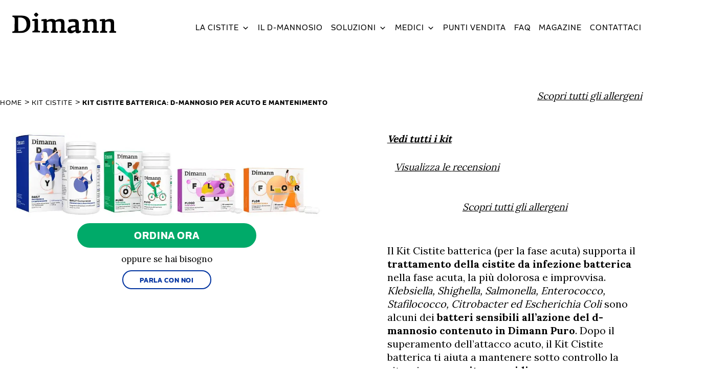

--- FILE ---
content_type: text/html; charset=UTF-8
request_url: https://www.dimann.com/kit_cistite/kit-cistite-batterica-fase-acuta-e-mantenimento/
body_size: 31863
content:
<!DOCTYPE html>
<?xml encoding="UTF-8"><html lang="it-IT" xmlns:og="http://opengraphprotocol.org/schema/" xmlns:fb="http://www.facebook.com/2008/fbml" class="no-js"><head><script>(function(w,i,g){w[g]=w[g]||[];if(typeof w[g].push=='function')w[g].push(i)})
(window,'GTM-TXBK4TG','google_tags_first_party');</script><script>(function(w,d,s,l){w[l]=w[l]||[];(function(){w[l].push(arguments);})('set', 'developer_id.dYzg1YT', true);
		w[l].push({'gtm.start':new Date().getTime(),event:'gtm.js'});var f=d.getElementsByTagName(s)[0],
		j=d.createElement(s);j.async=true;j.src='/gtwgtm/';
		f.parentNode.insertBefore(j,f);
		})(window,document,'script','dataLayer');</script><meta charset="utf-8"><link rel="preload" data-smush-preload as="image" href="https://b3449611.smushcdn.com/3449611/wp-content/uploads/2020/03/Kit-Cistite-Escherichia-Coli-Attacco.jpg?lossy=2&amp;strip=1&amp;webp=1" imagesrcset="https://b3449611.smushcdn.com/3449611/wp-content/uploads/2020/03/Kit-Cistite-Escherichia-Coli-Attacco.jpg?lossy=2&amp;strip=1&amp;webp=1 1006w, https://b3449611.smushcdn.com/3449611/wp-content/uploads/2020/03/Kit-Cistite-Escherichia-Coli-Attacco-120x33.jpg?lossy=2&amp;strip=1&amp;webp=1 120w, https://b3449611.smushcdn.com/3449611/wp-content/uploads/2020/03/Kit-Cistite-Escherichia-Coli-Attacco-186x51.jpg?lossy=2&amp;strip=1&amp;webp=1 186w, https://b3449611.smushcdn.com/3449611/wp-content/uploads/2020/03/Kit-Cistite-Escherichia-Coli-Attacco-690x191.jpg?lossy=2&amp;strip=1&amp;webp=1 690w, https://b3449611.smushcdn.com/3449611/wp-content/uploads/2020/03/Kit-Cistite-Escherichia-Coli-Attacco-420x116.jpg?lossy=2&amp;strip=1&amp;webp=1 420w, https://b3449611.smushcdn.com/3449611/wp-content/uploads/2020/03/Kit-Cistite-Escherichia-Coli-Attacco-700x193.jpg?lossy=2&amp;strip=1&amp;webp=1 700w, https://b3449611.smushcdn.com/3449611/wp-content/uploads/2020/03/Kit-Cistite-Escherichia-Coli-Attacco-720x199.jpg?lossy=2&amp;strip=1&amp;webp=1 720w, https://b3449611.smushcdn.com/3449611/wp-content/uploads/2020/03/Kit-Cistite-Escherichia-Coli-Attacco-600x166.jpg?lossy=2&amp;strip=1&amp;webp=1 600w" imagesizes="(max-width: 1006px) 100vw, 1006px" fetchpriority="high">
<link rel="preload" href="https://www.dimann.com/wp-content/themes/dimann/assets/fonts/Lora/0QIvMX1D_JOuMwr7I_FMl_E.woff2" as="font" type="font/woff2" crossorigin>
<link rel="preload" href="https://www.dimann.com/wp-content/themes/dimann/assets/fonts/Raleway/raleway-v34-cyrillic_cyrillic-ext_latin_latin-ext_vietnamese-regular.woff2" as="font" type="font/woff2" crossorigin>
<link rel="preload" href="https://www.dimann.com/wp-content/cache/fvm/min/1768411229-cssa38840e0dc5c054b6cebbfb09511e6a995fd352965177cfc20652ebfee59d.css" as="style" media="all" />
<link rel="preload" href="https://www.dimann.com/wp-content/cache/fvm/min/1768411229-cssb1bbd8abdf18f4dc5ddcd9f567bdce25b7bb8f02ff3703585108e354c89cc.css" as="style" media="all" />
<link rel="preload" href="https://www.dimann.com/wp-content/cache/fvm/min/1768411229-csscae04473e15fad98de5a895dbb99ecf250fb01e65e8cedc9c81e37a44c1c5.css" as="style" media="all" />
<link rel="preload" href="https://www.dimann.com/wp-content/cache/fvm/min/1768411229-css3083d1b8e87198249ae5dab2b9beec153d021d2bea3008d33baee05218e61.css" as="style" media="all" />
<link rel="preload" href="https://www.dimann.com/wp-content/cache/fvm/min/1768411229-cssd0d67956cdafee0a778361cc4b43f3feb1ccc861def2d848e6d0ec0d1bcc7.css" as="style" media="all" />
<link rel="preload" href="https://www.dimann.com/wp-content/cache/fvm/min/1768411229-css808339a51ae121d559cfc0865ef6bc5400ac2691fd35093b5d5a452abac15.css" as="style" media="all" />
<link rel="preload" href="https://www.dimann.com/wp-content/cache/fvm/min/1768411229-cssf7ba6bf936719fde499f3b6d8c3cdf5e3b0ccf80d7c4cdc2ccb2c2a3b01b5.css" as="style" media="all" />
<link rel="preload" href="https://www.dimann.com/wp-content/cache/fvm/min/1768411229-cssa63259013f3a00b270847a0ee3342c2212aa80eac328b7a7e13320020816e.css" as="style" media="all" />
<link rel="preload" href="https://www.dimann.com/wp-content/cache/fvm/min/1768411229-cssafc8e9cf98eb07429391a482af0970a4d285c2425ca8cb48421eb7a07e89a.css" as="style" media="all" />
<link rel="preload" href="https://www.dimann.com/wp-content/cache/fvm/min/1768411229-css081ca6b01619a5862b2b60bb5ac2f9ff5691d94b1bc7ff64737e9614db181.css" as="style" media="all" />
<link rel="preload" href="https://www.dimann.com/wp-content/cache/fvm/min/1768411229-css275c71bd8aebfc0c4e6fa52714d222dd0096316fb1e3479227cebfc9dd6ab.css" as="style" media="all" />
<link rel="preload" href="https://www.dimann.com/wp-content/cache/fvm/min/1768411229-css4425179afb30de3750eb163cc7b68a5456f3ff4381be25ddf4e561bc0d4ab.css" as="style" media="all" />
<link rel="preload" href="https://www.dimann.com/wp-content/cache/fvm/min/1768411229-cssd254ad3dac8efe69420eceb73329cbba16b3ed641e433a1990a978ce0a485.css" as="style" media="all" />
<link rel="preload" href="https://www.dimann.com/wp-content/cache/fvm/min/1768411229-cssc945d964a7fdd78708cffdafbeb16b0e5b6c43e03f2c77dce9e7994660f52.css" as="style" media="all" />
<link rel="preload" href="https://www.dimann.com/wp-content/cache/fvm/min/1768411229-cssb38b4062484b746b9c614239169f2d463dc46b35f7787008e27529f1e6e8d.css" as="style" media="all" />
<link rel="preload" href="https://www.dimann.com/wp-content/cache/fvm/min/1768411229-css4c2ecfde8998da584eadbf65cacfc6958bb886978a7477dffd5b14a4d4548.css" as="style" media="all" />
<link rel="preload" href="https://www.dimann.com/wp-content/cache/fvm/min/1768411229-cssce4d9bc5fd9e771cb8ac675d095248818de3b4e18fda17d9749cf890876e8.css" as="style" media="all" />
<link rel="preload" href="https://www.dimann.com/wp-content/cache/fvm/min/1768411229-cssf2e08c312dc3de07e9adee28321b7551c7a865d9d930cd540c57d87896a49.css" as="style" media="all" /><script data-cfasync="false">if(navigator.userAgent.match(/MSIE|Internet Explorer/i)||navigator.userAgent.match(/Trident\/7\..*?rv:11/i)){var href=document.location.href;if(!href.match(/[?&]iebrowser/)){if(href.indexOf("?")==-1){if(href.indexOf("#")==-1){document.location.href=href+"?iebrowser=1"}else{document.location.href=href.replace("#","?iebrowser=1#")}}else{if(href.indexOf("#")==-1){document.location.href=href+"&iebrowser=1"}else{document.location.href=href.replace("#","&iebrowser=1#")}}}}</script>
<script data-cfasync="false">class FVMLoader{constructor(e){this.triggerEvents=e,this.eventOptions={passive:!0},this.userEventListener=this.triggerListener.bind(this),this.delayedScripts={normal:[],async:[],defer:[]},this.allJQueries=[]}_addUserInteractionListener(e){this.triggerEvents.forEach(t=>window.addEventListener(t,e.userEventListener,e.eventOptions))}_removeUserInteractionListener(e){this.triggerEvents.forEach(t=>window.removeEventListener(t,e.userEventListener,e.eventOptions))}triggerListener(){this._removeUserInteractionListener(this),"loading"===document.readyState?document.addEventListener("DOMContentLoaded",this._loadEverythingNow.bind(this)):this._loadEverythingNow()}async _loadEverythingNow(){this._runAllDelayedCSS(),this._delayEventListeners(),this._delayJQueryReady(this),this._handleDocumentWrite(),this._registerAllDelayedScripts(),await this._loadScriptsFromList(this.delayedScripts.normal),await this._loadScriptsFromList(this.delayedScripts.defer),await this._loadScriptsFromList(this.delayedScripts.async),await this._triggerDOMContentLoaded(),await this._triggerWindowLoad(),window.dispatchEvent(new Event("wpr-allScriptsLoaded"))}_registerAllDelayedScripts(){document.querySelectorAll("script[type=fvmdelay]").forEach(e=>{e.hasAttribute("src")?e.hasAttribute("async")&&!1!==e.async?this.delayedScripts.async.push(e):e.hasAttribute("defer")&&!1!==e.defer||"module"===e.getAttribute("data-type")?this.delayedScripts.defer.push(e):this.delayedScripts.normal.push(e):this.delayedScripts.normal.push(e)})}_runAllDelayedCSS(){document.querySelectorAll("link[rel=fvmdelay]").forEach(e=>{e.setAttribute("rel","stylesheet")})}async _transformScript(e){return await this._requestAnimFrame(),new Promise(t=>{const n=document.createElement("script");let r;[...e.attributes].forEach(e=>{let t=e.nodeName;"type"!==t&&("data-type"===t&&(t="type",r=e.nodeValue),n.setAttribute(t,e.nodeValue))}),e.hasAttribute("src")?(n.addEventListener("load",t),n.addEventListener("error",t)):(n.text=e.text,t()),e.parentNode.replaceChild(n,e)})}async _loadScriptsFromList(e){const t=e.shift();return t?(await this._transformScript(t),this._loadScriptsFromList(e)):Promise.resolve()}_delayEventListeners(){let e={};function t(t,n){!function(t){function n(n){return e[t].eventsToRewrite.indexOf(n)>=0?"wpr-"+n:n}e[t]||(e[t]={originalFunctions:{add:t.addEventListener,remove:t.removeEventListener},eventsToRewrite:[]},t.addEventListener=function(){arguments[0]=n(arguments[0]),e[t].originalFunctions.add.apply(t,arguments)},t.removeEventListener=function(){arguments[0]=n(arguments[0]),e[t].originalFunctions.remove.apply(t,arguments)})}(t),e[t].eventsToRewrite.push(n)}function n(e,t){let n=e[t];Object.defineProperty(e,t,{get:()=>n||function(){},set(r){e["wpr"+t]=n=r}})}t(document,"DOMContentLoaded"),t(window,"DOMContentLoaded"),t(window,"load"),t(window,"pageshow"),t(document,"readystatechange"),n(document,"onreadystatechange"),n(window,"onload"),n(window,"onpageshow")}_delayJQueryReady(e){let t=window.jQuery;Object.defineProperty(window,"jQuery",{get:()=>t,set(n){if(n&&n.fn&&!e.allJQueries.includes(n)){n.fn.ready=n.fn.init.prototype.ready=function(t){e.domReadyFired?t.bind(document)(n):document.addEventListener("DOMContentLoaded2",()=>t.bind(document)(n))};const t=n.fn.on;n.fn.on=n.fn.init.prototype.on=function(){if(this[0]===window){function e(e){return e.split(" ").map(e=>"load"===e||0===e.indexOf("load.")?"wpr-jquery-load":e).join(" ")}"string"==typeof arguments[0]||arguments[0]instanceof String?arguments[0]=e(arguments[0]):"object"==typeof arguments[0]&&Object.keys(arguments[0]).forEach(t=>{delete Object.assign(arguments[0],{[e(t)]:arguments[0][t]})[t]})}return t.apply(this,arguments),this},e.allJQueries.push(n)}t=n}})}async _triggerDOMContentLoaded(){this.domReadyFired=!0,await this._requestAnimFrame(),document.dispatchEvent(new Event("DOMContentLoaded2")),await this._requestAnimFrame(),window.dispatchEvent(new Event("DOMContentLoaded2")),await this._requestAnimFrame(),document.dispatchEvent(new Event("wpr-readystatechange")),await this._requestAnimFrame(),document.wpronreadystatechange&&document.wpronreadystatechange()}async _triggerWindowLoad(){await this._requestAnimFrame(),window.dispatchEvent(new Event("wpr-load")),await this._requestAnimFrame(),window.wpronload&&window.wpronload(),await this._requestAnimFrame(),this.allJQueries.forEach(e=>e(window).trigger("wpr-jquery-load")),window.dispatchEvent(new Event("wpr-pageshow")),await this._requestAnimFrame(),window.wpronpageshow&&window.wpronpageshow()}_handleDocumentWrite(){const e=new Map;document.write=document.writeln=function(t){const n=document.currentScript,r=document.createRange(),i=n.parentElement;let a=e.get(n);void 0===a&&(a=n.nextSibling,e.set(n,a));const s=document.createDocumentFragment();r.setStart(s,0),s.appendChild(r.createContextualFragment(t)),i.insertBefore(s,a)}}async _requestAnimFrame(){return new Promise(e=>requestAnimationFrame(e))}static run(){const e=new FVMLoader(["keydown","mousemove","touchmove","touchstart","touchend","wheel"]);e._addUserInteractionListener(e)}}FVMLoader.run();</script><meta name="viewport" content="width=device-width, initial-scale=1"><title>Kit Cistite batterica: d-mannosio per acuto e mantenimento | Dimann</title><meta name="robots" content="index, follow, max-image-preview:large, max-snippet:-1, max-video-preview:-1"><meta name="description" content="Il kit per trattare la cistite batterica nella fase acuta e di mantenimento. Scori la Linea Dimann e il kit per la cistite batterica."><link rel="canonical" href="https://www.dimann.com/kit_cistite/kit-cistite-batterica-fase-acuta-e-mantenimento/"><meta property="og:locale" content="it_IT"><meta property="og:type" content="article"><meta property="og:title" content="Kit Cistite batterica: d-mannosio per acuto e mantenimento | Dimann"><meta property="og:description" content="Il kit per trattare la cistite batterica nella fase acuta e di mantenimento. Scori la Linea Dimann e il kit per la cistite batterica."><meta property="og:url" content="https://www.dimann.com/kit_cistite/kit-cistite-batterica-fase-acuta-e-mantenimento/"><meta property="og:site_name" content="Dimann"><meta property="article:publisher" content="https://www.facebook.com/pg/Dimann.cistite/posts/"><meta property="article:modified_time" content="2025-11-27T17:21:07+00:00"><meta property="og:image" content="https://www.dimann.com/wp-content/uploads/2019/06/puroflogodailyflor-600x600.png"><meta property="og:image:width" content="1567"><meta property="og:image:height" content="1122"><meta property="og:image:type" content="image/png"><meta name="twitter:card" content="summary_large_image"><meta name="twitter:image" content="https://www.dimann.com/wp-content/uploads/2019/06/puroflogodailyflor-600x600.png"><meta name="twitter:label1" content="Tempo di lettura stimato"><meta name="twitter:data1" content="1 minuto"><script type="application/ld+json" class="schema-premium">[{"@context":"https:\/\/schema.org","@graph":[{"@type":"WebPage","@id":"https:\/\/www.dimann.com\/kit_cistite\/kit-cistite-batterica-fase-acuta-e-mantenimento\/#webpage","url":"https:\/\/www.dimann.com\/kit_cistite\/kit-cistite-batterica-fase-acuta-e-mantenimento\/","name":"Kit Cistite batterica: fase acuta e mantenimento | Dimann","description":"Il kit per trattare la cistite batterica nella fase acuta e di mantenimento. Scopri la Linea Dimann e il kit per la cistite batterica.","isPartOf":{"@id":"https:\/\/www.dimann.com\/#website"},"mainEntity":{"@id":"https:\/\/www.dimann.com\/kit_cistite\/kit-cistite-batterica-fase-acuta-e-mantenimento\/#product"},"breadcrumb":{"@id":"https:\/\/www.dimann.com\/kit_cistite\/kit-cistite-batterica-fase-acuta-e-mantenimento\/#breadcrumb"},"publisher":{"@id":"https:\/\/www.dimann.com\/#organization"}},{"@type":"BreadcrumbList","@id":"https:\/\/www.dimann.com\/kit_cistite\/kit-cistite-batterica-fase-acuta-e-mantenimento\/#breadcrumb","itemListElement":[{"@type":"ListItem","position":1,"name":"Home","item":"https:\/\/www.dimann.com"},{"@type":"ListItem","position":2,"name":"Kit Cistite","item":"https:\/\/www.dimann.com\/kit-cistite\/"},{"@type":"ListItem","position":3,"name":"Kit Cistite batterica: fase acuta e mantenimento","item":"https:\/\/www.dimann.com\/kit_cistite\/kit-cistite-batterica-fase-acuta-e-mantenimento\/"}]},{"@type":"Product","@id":"https:\/\/www.dimann.com\/kit_cistite\/kit-cistite-batterica-fase-acuta-e-mantenimento\/#product","name":"Kit Cistite batterica: fase acuta e mantenimento","image":"https:\/\/b3449611.smushcdn.com\/3449611\/wp-content\/uploads\/2020\/03\/Kit-Cistite-Escherichia-Coli-Attacco.jpg","description":"Il Kit Cistite batterica supporta il trattamento dell'infezione batterica nella fase acuta, la pi&ugrave; dolorosa, e aiuta a mantenere il benessere urinario per evitare recidive. Contiene Dimann Puro (a base di D-mannosio), Dimann Flogo, Dimann Flor e Dimann Daily.","brand":{"@id":"https:\/\/www.dimann.com\/#organization"},"category":"Integratore alimentare","aggregateRating":{"@type":"AggregateRating","ratingValue":"4.9","bestRating":"5","reviewCount":"878"},"audience":[{"@type":"Audience","audienceType":"Celiaci","description":"I prodotti del kit non contengono glutine."},{"@type":"Audience","audienceType":"Donne in gravidanza","description":"Il Dimann Puro pu&ograve; essere assunto in gravidanza. Per gli altri prodotti del kit &egrave; necessario il consulto ginecologico."},{"@type":"Audience","audienceType":"Donne in allattamento","description":"Il Dimann Puro pu&ograve; essere assunto durante l'allattamento. Per gli altri prodotti del kit &egrave; necessario il consulto pediatrico."}],"isRelatedTo":{"@id":"https:\/\/www.dimann.com\/kit_cistite\/kit-cistite-batterica-fase-acuta-e-mantenimento\/#related-products"},"subjectOf":{"@id":"https:\/\/www.dimann.com\/kit_cistite\/kit-cistite-batterica-fase-acuta-e-mantenimento\/#posologia"}},{"@type":"DietarySupplement","@id":"https:\/\/www.dimann.com\/prodotto\/dimann-puro\/#product","name":"Dimann Puro","description":"Supporta la riduzione della carica batterica.","aggregateRating":{"@type":"AggregateRating","ratingValue":"4.9","bestRating":"5","reviewCount":"384"}},{"@type":"DietarySupplement","@id":"https:\/\/www.dimann.com\/prodotto\/dimann-flogo\/#product","name":"Dimann Flogo","description":"Aiuta a lenire i fastidiosi sintomi.","aggregateRating":{"@type":"AggregateRating","ratingValue":"4.9","bestRating":"5","reviewCount":"146"}},{"@type":"DietarySupplement","@id":"https:\/\/www.dimann.com\/prodotto\/dimann-flor\/#product","name":"Dimann Flor","description":"Aiuta a riequilibrare la flora batterica.","aggregateRating":{"@type":"AggregateRating","ratingValue":"4.9","bestRating":"5","reviewCount":"77"}},{"@type":"DietarySupplement","@id":"https:\/\/www.dimann.com\/prodotto\/dimann-daily-compresse\/#product","name":"Dimann Daily","description":"Ripara e rinforza la vescica e i suoi tessuti.","aggregateRating":{"@type":"AggregateRating","ratingValue":"4.9","bestRating":"5","reviewCount":"271"}},{"@type":"HowTo","@id":"https:\/\/www.dimann.com\/kit_cistite\/kit-cistite-batterica-fase-acuta-e-mantenimento\/#posologia","name":"Posologia Kit Cistite batterica","description":"Istruzioni per l'utilizzo del kit durante la fase acuta e di mantenimento.","mainEntity":{"@id":"https:\/\/www.dimann.com\/kit_cistite\/kit-cistite-batterica-fase-acuta-e-mantenimento\/#product"},"step":[{"@type":"HowToSection","name":"Fase Acuta","itemListElement":[{"@type":"HowToDirection","text":"Svuota la vescica prima di ogni assunzione."},{"@type":"HowToDirection","text":"A 1 ora di distanza da ciascuna assunzione, bevi molta acqua."},{"@type":"HowToDirection","text":"L&rsquo;ultima dose della giornata deve essere assunta con una ridotta quantit&agrave; di liquidi."}]},{"@type":"HowToSection","name":"Mantenimento","itemListElement":[{"@type":"HowToDirection","text":"Svuota la vescica prima di assumere ciascuna capsula di Dimann Puro e\/o compressa di Dimann Daily."},{"@type":"HowToDirection","text":"A 1 ora di distanza da ciascuna assunzione, bevi molta acqua."},{"@type":"HowToDirection","text":"L&rsquo;ultima dose della giornata deve essere assunta con una ridotta quantit&agrave; di liquidi."}]}]},{"@type":"ItemList","@id":"https:\/\/www.dimann.com\/kit_cistite\/kit-cistite-batterica-fase-acuta-e-mantenimento\/#related-products","name":"Altri prodotti","itemListElement":[{"@type":"ListItem","position":1,"item":{"@type":"Thing","name":"Kit Cistite batterica: prevenzione","url":"https:\/\/www.dimann.com\/kit_cistite\/kit-cistite-batterica-prevenzione\/","image":"https:\/\/b3449611.smushcdn.com\/3449611\/wp-content\/uploads\/2020\/03\/groupage-2-nuova-ombra-600x600.jpg"}},{"@type":"ListItem","position":2,"item":{"@type":"Thing","name":"Kit Cistite Post-Coitale","url":"https:\/\/www.dimann.com\/kit_cistite\/kit-cistite-post-coitale\/","image":"https:\/\/b3449611.smushcdn.com\/3449611\/wp-content\/uploads\/2020\/02\/gelpuroflogo-600x600.jpg"}},{"@type":"ListItem","position":3,"item":{"@type":"Thing","name":"Kit Cistite cronica","url":"https:\/\/www.dimann.com\/kit_cistite\/kit-cistite-cronica\/","image":"https:\/\/b3449611.smushcdn.com\/3449611\/wp-content\/uploads\/2020\/03\/PEA_Kit_Vetrina_Cronica-600x501.webp"}}]}]}]</script><link rel="alternate" title="JSON" type="application/json" href="https://www.dimann.com/wp-json/wp/v2/kit_cistite/6392"><meta name="generator" content="WordPress 6.8.3"><link rel="alternate" title="oEmbed (JSON)" type="application/json+oembed" href="https://www.dimann.com/wp-json/oembed/1.0/embed?url=https%3A%2F%2Fwww.dimann.com%2Fkit_cistite%2Fkit-cistite-batterica-fase-acuta-e-mantenimento%2F"><link rel="alternate" title="oEmbed (XML)" type="text/xml+oembed" href="https://www.dimann.com/wp-json/oembed/1.0/embed?url=https%3A%2F%2Fwww.dimann.com%2Fkit_cistite%2Fkit-cistite-batterica-fase-acuta-e-mantenimento%2F&amp;format=xml"><meta name="generator" content="WPML ver:4.7.6 stt:37,1,4,3,27,40,44,2,50;"><meta name="generator" content="Elementor 3.34.0; features: e_font_icon_svg, additional_custom_breakpoints; settings: css_print_method-external, google_font-enabled, font_display-swap"><link rel="preload" fetchpriority="low" id="fvmfonts-css" href="https://www.dimann.com/wp-content/cache/fvm/min/1768411229-cssdb0ec63b929e65c59ee9980f398089c42f725b0ce7e44d7d3b53377d25d61.css" as="style" media="all" onload="this.rel='stylesheet';this.onload=null"><link rel="icon" type="image/png" href="https://b3449611.smushcdn.com/3449611/wp-content/themes/dimann/assets/images/favicon-16.png?lossy=2&amp;strip=1&amp;webp=1" sizes="16x16"><link rel="icon" type="image/png" href="https://b3449611.smushcdn.com/3449611/wp-content/themes/dimann/assets/images/favicon-32.png?lossy=2&amp;strip=1&amp;webp=1" sizes="32x32"><link rel="icon" type="image/png" href="https://b3449611.smushcdn.com/3449611/wp-content/themes/dimann/assets/images/favicon-48.png?lossy=2&amp;strip=1&amp;webp=1" sizes="48x48"><link rel="icon" type="image/png" href="https://b3449611.smushcdn.com/3449611/wp-content/themes/dimann/assets/images/favicon-96.png?lossy=2&amp;strip=1&amp;webp=1" sizes="96x96"><style media="all">img:is([sizes="auto" i],[sizes^="auto," i]){contain-intrinsic-size:3000px 1500px}</style> <script data-cfasync="false" data-pagespeed-no-defer>var gtm4wp_datalayer_name = "dataLayer";
	var dataLayer = dataLayer || [];</script>   <script type="application/javascript" id="pys-version-script">console.log('PixelYourSite Free version 11.1.5.2');</script> <link rel="dns-prefetch" href="//b3449611.smushcdn.com">     <script data-cfasync="false" data-pagespeed-no-defer>var dataLayer_content = {"siteID":0,"siteName":"","visitorLoginState":"logged-out","visitorType":"visitor-logged-out","visitorEmail":"","visitorEmailHash":"","visitorRegistrationDate":"","visitorUsername":"","visitorIP":"91.254.159.95","pagePostType":"kit_cistite","pagePostType2":"single-kit_cistite","pageCategory":["kit-cistite","kit-fase-acuta","kit-mantenimento"],"pagePostAuthor":"Lorenza Leone"};
	dataLayer.push( dataLayer_content );</script> <script data-cfasync="false" data-pagespeed-no-defer>if (typeof gtag == "undefined") {
			function gtag(){dataLayer.push(arguments);}
		}

		gtag("consent", "default", {
			"analytics_storage": "granted",
			"ad_storage": "granted",
			"ad_user_data": "granted",
			"ad_personalization": "granted",
			"functionality_storage": "granted",
			"security_storage": "granted",
			"personalization_storage": "granted",
		});</script> <script data-cfasync="false" data-pagespeed-no-defer>(function(w,d,s,l,i){w[l]=w[l]||[];w[l].push({'gtm.start':
new Date().getTime(),event:'gtm.js'});var f=d.getElementsByTagName(s)[0],
j=d.createElement(s),dl=l!='dataLayer'?'&l='+l:'';j.async=true;j.src=
'//www.googletagmanager.com/gtm.js?id='+i+dl;f.parentNode.insertBefore(j,f);
})(window,document,'script','dataLayer','GTM-TXBK4TG');</script> <style type="text/css" media="all">.brave_popup{display:none}</style><script data-no-optimize="1">var brave_popup_data = {}; var bravepop_emailValidation=false; var brave_popup_videos = {};  var brave_popup_formData = {};var brave_popup_adminUser = false; var brave_popup_pageInfo = {"type":"single","pageID":6392,"singleType":"kit_cistite"};  var bravepop_emailSuggestions={};</script><link rel="stylesheet" id="parent-style-css" href="https://www.dimann.com/wp-content/cache/fvm/min/1768411229-cssa38840e0dc5c054b6cebbfb09511e6a995fd352965177cfc20652ebfee59d.css" type="text/css" media="all"><link rel="stylesheet" id="main-css" href="https://www.dimann.com/wp-content/cache/fvm/min/1768411229-cssb1bbd8abdf18f4dc5ddcd9f567bdce25b7bb8f02ff3703585108e354c89cc.css" type="text/css" media="all"><link rel="stylesheet" id="wp-block-library-css" href="https://www.dimann.com/wp-content/cache/fvm/min/1768411229-csscae04473e15fad98de5a895dbb99ecf250fb01e65e8cedc9c81e37a44c1c5.css" type="text/css" media="all"><style id="classic-theme-styles-inline-css" type="text/css" media="all">/*! This file is auto-generated */
.wp-block-button__link{color:#fff;background-color:#32373c;border-radius:9999px;box-shadow:none;text-decoration:none;padding:calc(.667em + 2px) calc(1.333em + 2px);font-size:1.125em}.wp-block-file__button{background:#32373c;color:#fff;text-decoration:none}</style><style id="global-styles-inline-css" type="text/css" media="all">:root{--wp--preset--aspect-ratio--square:1;--wp--preset--aspect-ratio--4-3:4/3;--wp--preset--aspect-ratio--3-4:3/4;--wp--preset--aspect-ratio--3-2:3/2;--wp--preset--aspect-ratio--2-3:2/3;--wp--preset--aspect-ratio--16-9:16/9;--wp--preset--aspect-ratio--9-16:9/16;--wp--preset--color--black:#000000;--wp--preset--color--cyan-bluish-gray:#abb8c3;--wp--preset--color--white:#ffffff;--wp--preset--color--pale-pink:#f78da7;--wp--preset--color--vivid-red:#cf2e2e;--wp--preset--color--luminous-vivid-orange:#ff6900;--wp--preset--color--luminous-vivid-amber:#fcb900;--wp--preset--color--light-green-cyan:#7bdcb5;--wp--preset--color--vivid-green-cyan:#00d084;--wp--preset--color--pale-cyan-blue:#8ed1fc;--wp--preset--color--vivid-cyan-blue:#0693e3;--wp--preset--color--vivid-purple:#9b51e0;--wp--preset--gradient--vivid-cyan-blue-to-vivid-purple:linear-gradient(135deg,rgba(6,147,227,1) 0%,rgb(155,81,224) 100%);--wp--preset--gradient--light-green-cyan-to-vivid-green-cyan:linear-gradient(135deg,rgb(122,220,180) 0%,rgb(0,208,130) 100%);--wp--preset--gradient--luminous-vivid-amber-to-luminous-vivid-orange:linear-gradient(135deg,rgba(252,185,0,1) 0%,rgba(255,105,0,1) 100%);--wp--preset--gradient--luminous-vivid-orange-to-vivid-red:linear-gradient(135deg,rgba(255,105,0,1) 0%,rgb(207,46,46) 100%);--wp--preset--gradient--very-light-gray-to-cyan-bluish-gray:linear-gradient(135deg,rgb(238,238,238) 0%,rgb(169,184,195) 100%);--wp--preset--gradient--cool-to-warm-spectrum:linear-gradient(135deg,rgb(74,234,220) 0%,rgb(151,120,209) 20%,rgb(207,42,186) 40%,rgb(238,44,130) 60%,rgb(251,105,98) 80%,rgb(254,248,76) 100%);--wp--preset--gradient--blush-light-purple:linear-gradient(135deg,rgb(255,206,236) 0%,rgb(152,150,240) 100%);--wp--preset--gradient--blush-bordeaux:linear-gradient(135deg,rgb(254,205,165) 0%,rgb(254,45,45) 50%,rgb(107,0,62) 100%);--wp--preset--gradient--luminous-dusk:linear-gradient(135deg,rgb(255,203,112) 0%,rgb(199,81,192) 50%,rgb(65,88,208) 100%);--wp--preset--gradient--pale-ocean:linear-gradient(135deg,rgb(255,245,203) 0%,rgb(182,227,212) 50%,rgb(51,167,181) 100%);--wp--preset--gradient--electric-grass:linear-gradient(135deg,rgb(202,248,128) 0%,rgb(113,206,126) 100%);--wp--preset--gradient--midnight:linear-gradient(135deg,rgb(2,3,129) 0%,rgb(40,116,252) 100%);--wp--preset--font-size--small:13px;--wp--preset--font-size--medium:20px;--wp--preset--font-size--large:36px;--wp--preset--font-size--x-large:42px;--wp--preset--spacing--20:0.44rem;--wp--preset--spacing--30:0.67rem;--wp--preset--spacing--40:1rem;--wp--preset--spacing--50:1.5rem;--wp--preset--spacing--60:2.25rem;--wp--preset--spacing--70:3.38rem;--wp--preset--spacing--80:5.06rem;--wp--preset--shadow--natural:6px 6px 9px rgba(0, 0, 0, 0.2);--wp--preset--shadow--deep:12px 12px 50px rgba(0, 0, 0, 0.4);--wp--preset--shadow--sharp:6px 6px 0px rgba(0, 0, 0, 0.2);--wp--preset--shadow--outlined:6px 6px 0px -3px rgba(255, 255, 255, 1), 6px 6px rgba(0, 0, 0, 1);--wp--preset--shadow--crisp:6px 6px 0px rgba(0, 0, 0, 1)}:where(.is-layout-flex){gap:.5em}:where(.is-layout-grid){gap:.5em}body .is-layout-flex{display:flex}.is-layout-flex{flex-wrap:wrap;align-items:center}.is-layout-flex>:is(*,div){margin:0}body .is-layout-grid{display:grid}.is-layout-grid>:is(*,div){margin:0}:where(.wp-block-columns.is-layout-flex){gap:2em}:where(.wp-block-columns.is-layout-grid){gap:2em}:where(.wp-block-post-template.is-layout-flex){gap:1.25em}:where(.wp-block-post-template.is-layout-grid){gap:1.25em}.has-black-color{color:var(--wp--preset--color--black)!important}.has-cyan-bluish-gray-color{color:var(--wp--preset--color--cyan-bluish-gray)!important}.has-white-color{color:var(--wp--preset--color--white)!important}.has-pale-pink-color{color:var(--wp--preset--color--pale-pink)!important}.has-vivid-red-color{color:var(--wp--preset--color--vivid-red)!important}.has-luminous-vivid-orange-color{color:var(--wp--preset--color--luminous-vivid-orange)!important}.has-luminous-vivid-amber-color{color:var(--wp--preset--color--luminous-vivid-amber)!important}.has-light-green-cyan-color{color:var(--wp--preset--color--light-green-cyan)!important}.has-vivid-green-cyan-color{color:var(--wp--preset--color--vivid-green-cyan)!important}.has-pale-cyan-blue-color{color:var(--wp--preset--color--pale-cyan-blue)!important}.has-vivid-cyan-blue-color{color:var(--wp--preset--color--vivid-cyan-blue)!important}.has-vivid-purple-color{color:var(--wp--preset--color--vivid-purple)!important}.has-black-background-color{background-color:var(--wp--preset--color--black)!important}.has-cyan-bluish-gray-background-color{background-color:var(--wp--preset--color--cyan-bluish-gray)!important}.has-white-background-color{background-color:var(--wp--preset--color--white)!important}.has-pale-pink-background-color{background-color:var(--wp--preset--color--pale-pink)!important}.has-vivid-red-background-color{background-color:var(--wp--preset--color--vivid-red)!important}.has-luminous-vivid-orange-background-color{background-color:var(--wp--preset--color--luminous-vivid-orange)!important}.has-luminous-vivid-amber-background-color{background-color:var(--wp--preset--color--luminous-vivid-amber)!important}.has-light-green-cyan-background-color{background-color:var(--wp--preset--color--light-green-cyan)!important}.has-vivid-green-cyan-background-color{background-color:var(--wp--preset--color--vivid-green-cyan)!important}.has-pale-cyan-blue-background-color{background-color:var(--wp--preset--color--pale-cyan-blue)!important}.has-vivid-cyan-blue-background-color{background-color:var(--wp--preset--color--vivid-cyan-blue)!important}.has-vivid-purple-background-color{background-color:var(--wp--preset--color--vivid-purple)!important}.has-black-border-color{border-color:var(--wp--preset--color--black)!important}.has-cyan-bluish-gray-border-color{border-color:var(--wp--preset--color--cyan-bluish-gray)!important}.has-white-border-color{border-color:var(--wp--preset--color--white)!important}.has-pale-pink-border-color{border-color:var(--wp--preset--color--pale-pink)!important}.has-vivid-red-border-color{border-color:var(--wp--preset--color--vivid-red)!important}.has-luminous-vivid-orange-border-color{border-color:var(--wp--preset--color--luminous-vivid-orange)!important}.has-luminous-vivid-amber-border-color{border-color:var(--wp--preset--color--luminous-vivid-amber)!important}.has-light-green-cyan-border-color{border-color:var(--wp--preset--color--light-green-cyan)!important}.has-vivid-green-cyan-border-color{border-color:var(--wp--preset--color--vivid-green-cyan)!important}.has-pale-cyan-blue-border-color{border-color:var(--wp--preset--color--pale-cyan-blue)!important}.has-vivid-cyan-blue-border-color{border-color:var(--wp--preset--color--vivid-cyan-blue)!important}.has-vivid-purple-border-color{border-color:var(--wp--preset--color--vivid-purple)!important}.has-vivid-cyan-blue-to-vivid-purple-gradient-background{background:var(--wp--preset--gradient--vivid-cyan-blue-to-vivid-purple)!important}.has-light-green-cyan-to-vivid-green-cyan-gradient-background{background:var(--wp--preset--gradient--light-green-cyan-to-vivid-green-cyan)!important}.has-luminous-vivid-amber-to-luminous-vivid-orange-gradient-background{background:var(--wp--preset--gradient--luminous-vivid-amber-to-luminous-vivid-orange)!important}.has-luminous-vivid-orange-to-vivid-red-gradient-background{background:var(--wp--preset--gradient--luminous-vivid-orange-to-vivid-red)!important}.has-very-light-gray-to-cyan-bluish-gray-gradient-background{background:var(--wp--preset--gradient--very-light-gray-to-cyan-bluish-gray)!important}.has-cool-to-warm-spectrum-gradient-background{background:var(--wp--preset--gradient--cool-to-warm-spectrum)!important}.has-blush-light-purple-gradient-background{background:var(--wp--preset--gradient--blush-light-purple)!important}.has-blush-bordeaux-gradient-background{background:var(--wp--preset--gradient--blush-bordeaux)!important}.has-luminous-dusk-gradient-background{background:var(--wp--preset--gradient--luminous-dusk)!important}.has-pale-ocean-gradient-background{background:var(--wp--preset--gradient--pale-ocean)!important}.has-electric-grass-gradient-background{background:var(--wp--preset--gradient--electric-grass)!important}.has-midnight-gradient-background{background:var(--wp--preset--gradient--midnight)!important}.has-small-font-size{font-size:var(--wp--preset--font-size--small)!important}.has-medium-font-size{font-size:var(--wp--preset--font-size--medium)!important}.has-large-font-size{font-size:var(--wp--preset--font-size--large)!important}.has-x-large-font-size{font-size:var(--wp--preset--font-size--x-large)!important}:where(.wp-block-post-template.is-layout-flex){gap:1.25em}:where(.wp-block-post-template.is-layout-grid){gap:1.25em}:where(.wp-block-columns.is-layout-flex){gap:2em}:where(.wp-block-columns.is-layout-grid){gap:2em}:root :where(.wp-block-pullquote){font-size:1.5em;line-height:1.6}</style><link rel="stylesheet" id="agile-store-locator-init-css" href="https://www.dimann.com/wp-content/cache/fvm/min/1768411229-css3083d1b8e87198249ae5dab2b9beec153d021d2bea3008d33baee05218e61.css" type="text/css" media="all"><link rel="stylesheet" id="contact-form-7-css" href="https://www.dimann.com/wp-content/cache/fvm/min/1768411229-cssd0d67956cdafee0a778361cc4b43f3feb1ccc861def2d848e6d0ec0d1bcc7.css" type="text/css" media="all"><link rel="stylesheet" id="elementor-frontend-css" href="https://www.dimann.com/wp-content/cache/fvm/min/1768411229-css808339a51ae121d559cfc0865ef6bc5400ac2691fd35093b5d5a452abac15.css" type="text/css" media="all"><link rel="stylesheet" id="elementor-post-34768-css" href="https://www.dimann.com/wp-content/cache/fvm/min/1768411229-cssf7ba6bf936719fde499f3b6d8c3cdf5e3b0ccf80d7c4cdc2ccb2c2a3b01b5.css" type="text/css" media="all"><link rel="stylesheet" id="wpsm_tabs_r-font-awesome-front-css" href="https://www.dimann.com/wp-content/cache/fvm/min/1768411229-cssa63259013f3a00b270847a0ee3342c2212aa80eac328b7a7e13320020816e.css" type="text/css" media="all"><link rel="stylesheet" id="wpsm_tabs_r_bootstrap-front-css" href="https://www.dimann.com/wp-content/cache/fvm/min/1768411229-cssafc8e9cf98eb07429391a482af0970a4d285c2425ca8cb48421eb7a07e89a.css" type="text/css" media="all"><link rel="stylesheet" id="wpsm_tabs_r_animate-css" href="https://www.dimann.com/wp-content/cache/fvm/min/1768411229-css081ca6b01619a5862b2b60bb5ac2f9ff5691d94b1bc7ff64737e9614db181.css" type="text/css" media="all"><link rel="stylesheet" id="wpml-legacy-horizontal-list-0-css" href="https://www.dimann.com/wp-content/cache/fvm/min/1768411229-css275c71bd8aebfc0c4e6fa52714d222dd0096316fb1e3479227cebfc9dd6ab.css" type="text/css" media="all"><link rel="stylesheet" id="mc4wp-form-themes-css" href="https://www.dimann.com/wp-content/cache/fvm/min/1768411229-css4425179afb30de3750eb163cc7b68a5456f3ff4381be25ddf4e561bc0d4ab.css" type="text/css" media="all"><link rel="stylesheet" id="cpwsnaturadiretta-front-css-css" href="https://www.dimann.com/wp-content/cache/fvm/min/1768411229-cssd254ad3dac8efe69420eceb73329cbba16b3ed641e433a1990a978ce0a485.css" type="text/css" media="all"><link rel="stylesheet" id="swiper-min-css-css" href="https://www.dimann.com/wp-content/cache/fvm/min/1768411229-cssc945d964a7fdd78708cffdafbeb16b0e5b6c43e03f2c77dce9e7994660f52.css" type="text/css" media="all"><link rel="stylesheet" id="font-awesome-min-css" href="https://www.dimann.com/wp-content/cache/fvm/min/1768411229-cssb38b4062484b746b9c614239169f2d463dc46b35f7787008e27529f1e6e8d.css" type="text/css" media="all"><link rel="stylesheet" id="megamenu-css" href="https://www.dimann.com/wp-content/uploads/maxmegamenu/style_it.css" type="text/css" media="all"><link rel="stylesheet" id="dashicons-css" href="https://www.dimann.com/wp-content/cache/fvm/min/1768411229-css4c2ecfde8998da584eadbf65cacfc6958bb886978a7477dffd5b14a4d4548.css" type="text/css" media="all"><link rel="stylesheet" id="helpful-theme-clean-css" href="https://www.dimann.com/wp-content/cache/fvm/min/1768411229-cssce4d9bc5fd9e771cb8ac675d095248818de3b4e18fda17d9749cf890876e8.css" type="text/css" media="all"> <script type="text/javascript" id="wpml-cookie-js-extra">var wpml_cookies = {"wp-wpml_current_language":{"value":"it","expires":1,"path":"\/"}};
var wpml_cookies = {"wp-wpml_current_language":{"value":"it","expires":1,"path":"\/"}};</script> <script type="text/javascript" id="jquery-core-js-extra">var pysFacebookRest = {"restApiUrl":"https:\/\/www.dimann.com\/wp-json\/pys-facebook\/v1\/event","debug":"1"};</script> <script type="text/javascript" src="https://www.dimann.com/wp-includes/js/jquery/jquery.min.js" id="jquery-core-js"></script> <script type="text/javascript" id="hirooks-quiz-dimann-data-layer-js-js-extra">var custom_js_conf = {"ajaxurl":"https:\/\/www.dimann.com\/wp-admin\/admin-ajax.php","hqddl_is_user_logged_in":""};</script> <script type="text/javascript" id="cpwsnaturadiretta-front-js-js-extra">var custom_js_conf = {"ajaxurl":"https:\/\/www.dimann.com\/wp-admin\/admin-ajax.php","post_id":"","post_type":"kit_cistite","composizione_kit_product_ids":[],"post_ids":"","composizione_kit_products":[{"titolo":"Dimann Puro ","descrizione":"Supporta la riduzione della carica batterica"},{"titolo":"Dimann Flogo","descrizione":"Aiuta a lenire i fastidiosi sintomi "},{"titolo":"Dimann Flor","descrizione":"Aiuta a riequilibrare la flora batterica"},{"titolo":"Dimann Daily","descrizione":"Ripara e rinforza la vescica e i suoi tessuti"}]};</script> <script type="text/javascript" id="pys-js-extra">var pysOptions = {"staticEvents":{"facebook":{"init_event":[{"delay":0,"type":"static","ajaxFire":false,"name":"PageView","pixelIds":["470116850413851"],"eventID":"930bf8c5-e4a9-4653-9f97-3e220e475b87","params":{"page_title":"Kit Cistite batterica: d-mannosio per acuto e mantenimento","post_type":"kit_cistite","post_id":6392,"plugin":"PixelYourSite","user_role":"guest"},"e_id":"init_event","ids":[],"hasTimeWindow":false,"timeWindow":0,"woo_order":"","edd_order":""}]}},"dynamicEvents":{"automatic_event_form":{"facebook":{"delay":0,"type":"dyn","name":"Form","pixelIds":["470116850413851"],"eventID":"578d4d1d-a26a-4531-a1c7-a31be529181c","params":{"page_title":"Kit Cistite batterica: d-mannosio per acuto e mantenimento","post_type":"kit_cistite","post_id":6392,"plugin":"PixelYourSite","user_role":"guest"},"e_id":"automatic_event_form","ids":[],"hasTimeWindow":false,"timeWindow":0,"woo_order":"","edd_order":""}},"automatic_event_download":{"facebook":{"delay":0,"type":"dyn","name":"Download","extensions":["","doc","exe","js","pdf","ppt","tgz","zip","xls"],"pixelIds":["470116850413851"],"eventID":"c0c5b80a-bd64-466a-987e-b179408b51ed","params":{"page_title":"Kit Cistite batterica: d-mannosio per acuto e mantenimento","post_type":"kit_cistite","post_id":6392,"plugin":"PixelYourSite","user_role":"guest"},"e_id":"automatic_event_download","ids":[],"hasTimeWindow":false,"timeWindow":0,"woo_order":"","edd_order":""}},"automatic_event_comment":{"facebook":{"delay":0,"type":"dyn","name":"Comment","pixelIds":["470116850413851"],"eventID":"4e3f4aeb-470d-4910-b48a-d69bd8001ca4","params":{"page_title":"Kit Cistite batterica: d-mannosio per acuto e mantenimento","post_type":"kit_cistite","post_id":6392,"plugin":"PixelYourSite","user_role":"guest"},"e_id":"automatic_event_comment","ids":[],"hasTimeWindow":false,"timeWindow":0,"woo_order":"","edd_order":""}},"automatic_event_scroll":{"facebook":{"delay":0,"type":"dyn","name":"PageScroll","scroll_percent":50,"pixelIds":["470116850413851"],"eventID":"9531f497-a63e-4c7a-817c-224cd1c3a5e9","params":{"page_title":"Kit Cistite batterica: d-mannosio per acuto e mantenimento","post_type":"kit_cistite","post_id":6392,"plugin":"PixelYourSite","user_role":"guest"},"e_id":"automatic_event_scroll","ids":[],"hasTimeWindow":false,"timeWindow":0,"woo_order":"","edd_order":""}},"automatic_event_time_on_page":{"facebook":{"delay":0,"type":"dyn","name":"TimeOnPage","time_on_page":30,"pixelIds":["470116850413851"],"eventID":"fa972113-0c5d-4c84-8b27-fa7e289d962e","params":{"page_title":"Kit Cistite batterica: d-mannosio per acuto e mantenimento","post_type":"kit_cistite","post_id":6392,"plugin":"PixelYourSite","user_role":"guest"},"e_id":"automatic_event_time_on_page","ids":[],"hasTimeWindow":false,"timeWindow":0,"woo_order":"","edd_order":""}}},"triggerEvents":[],"triggerEventTypes":[],"facebook":{"pixelIds":["470116850413851"],"advancedMatching":{"external_id":"cccabdfeabffbbcfcfeffcdfaef"},"advancedMatchingEnabled":true,"removeMetadata":false,"wooVariableAsSimple":false,"serverApiEnabled":true,"wooCRSendFromServer":false,"send_external_id":null,"enabled_medical":false,"do_not_track_medical_param":[""],"meta_ldu":false},"debug":"1","siteUrl":"https:\/\/www.dimann.com","ajaxUrl":"https:\/\/www.dimann.com\/wp-admin\/admin-ajax.php","ajax_event":"afcc7205f6","enable_remove_download_url_param":"1","cookie_duration":"7","last_visit_duration":"60","enable_success_send_form":"","ajaxForServerEvent":"1","ajaxForServerStaticEvent":"1","useSendBeacon":"1","send_external_id":"1","external_id_expire":"180","track_cookie_for_subdomains":"1","google_consent_mode":"1","gdpr":{"ajax_enabled":false,"all_disabled_by_api":false,"facebook_disabled_by_api":false,"analytics_disabled_by_api":false,"google_ads_disabled_by_api":false,"pinterest_disabled_by_api":false,"bing_disabled_by_api":false,"reddit_disabled_by_api":false,"externalID_disabled_by_api":false,"facebook_prior_consent_enabled":true,"analytics_prior_consent_enabled":true,"google_ads_prior_consent_enabled":null,"pinterest_prior_consent_enabled":true,"bing_prior_consent_enabled":true,"cookiebot_integration_enabled":false,"cookiebot_facebook_consent_category":"marketing","cookiebot_analytics_consent_category":"statistics","cookiebot_tiktok_consent_category":"marketing","cookiebot_google_ads_consent_category":"marketing","cookiebot_pinterest_consent_category":"marketing","cookiebot_bing_consent_category":"marketing","consent_magic_integration_enabled":false,"real_cookie_banner_integration_enabled":false,"cookie_notice_integration_enabled":false,"cookie_law_info_integration_enabled":false,"analytics_storage":{"enabled":true,"value":"granted","filter":false},"ad_storage":{"enabled":true,"value":"granted","filter":false},"ad_user_data":{"enabled":true,"value":"granted","filter":false},"ad_personalization":{"enabled":true,"value":"granted","filter":false}},"cookie":{"disabled_all_cookie":false,"disabled_start_session_cookie":false,"disabled_advanced_form_data_cookie":false,"disabled_landing_page_cookie":false,"disabled_first_visit_cookie":false,"disabled_trafficsource_cookie":false,"disabled_utmTerms_cookie":false,"disabled_utmId_cookie":false},"tracking_analytics":{"TrafficSource":"direct","TrafficLanding":"https:\/\/www.dimann.com\/","TrafficUtms":{"utm_source":"meta","utm_medium":"ads","utm_campaign":"MoFu_Consideration_Prodotto_Menopausa","utm_term":"6876009554784","utm_content":"reel_hook_non%20compresa"},"TrafficUtmsId":[]},"GATags":{"ga_datalayer_type":"default","ga_datalayer_name":"dataLayerPYS"},"woo":{"enabled":false},"edd":{"enabled":false},"cache_bypass":"1768991840"};</script> <link rel="https://api.w.org/" href="https://www.dimann.com/wp-json/"><link rel="EditURI" type="application/rsd+xml" title="RSD" href="https://www.dimann.com/xmlrpc.php?rsd"><link rel="shortlink" href="https://www.dimann.com/?p=6392">  <script>(function(w,d,s,l,i){w[l]=w[l]||[];w[l].push({'gtm.start':
new Date().getTime(),event:'gtm.js'});var f=d.getElementsByTagName(s)[0],
j=d.createElement(s),dl=l!='dataLayer'?'&l='+l:'';j.async=true;j.src=
'https://www.googletagmanager.com/gtm.js?id='+i+dl;f.parentNode.insertBefore(j,f);
})(window,document,'script','dataLayer_cd','GTM-N5Z42DPB');</script>  <script>window.dataLayer = window.dataLayer || [];
window.dataLayer_cd = window.dataLayer_cd || [];
let syncDataLayer = function (array, callback) {
    array.push = function (e) {
        Array.prototype.push.call(array, e);
        callback(array);
    };
};

syncDataLayer(window.dataLayer, function (e) {
    window.dataLayer_cd.push(window.dataLayer[window.dataLayer.length - 1]);
});</script>  <script type="text/javascript">var ajaxurl = "https:\/\/www.dimann.com\/wp-admin\/admin-ajax.php";
            var ajaxnonce = "f5ca14e4e9";</script> <script>document.documentElement.className = document.documentElement.className.replace('no-js', 'js');</script> <style media="all">.single__cta-cart a{width:100%;max-width:350px;height:48px;font-size:18px}.elementor-5254 .elementor-container{width:100%}</style><style media="all">.e-con.e-parent:nth-of-type(n+4):not(.e-lazyloaded):not(.e-no-lazyload),.e-con.e-parent:nth-of-type(n+4):not(.e-lazyloaded):not(.e-no-lazyload) *{background-image:none!important}@media screen and (max-height:1024px){.e-con.e-parent:nth-of-type(n+3):not(.e-lazyloaded):not(.e-no-lazyload),.e-con.e-parent:nth-of-type(n+3):not(.e-lazyloaded):not(.e-no-lazyload) *{background-image:none!important}}@media screen and (max-height:640px){.e-con.e-parent:nth-of-type(n+2):not(.e-lazyloaded):not(.e-no-lazyload),.e-con.e-parent:nth-of-type(n+2):not(.e-lazyloaded):not(.e-no-lazyload) *{background-image:none!important}}</style><style type="text/css" media="all">/** Mega Menu CSS: fs **/</style><style media="all">.helpful{background-color:#F9F9F9}h3.helpful-headline{font-family:'Raleway',serif!important;font-size:16px!important;font-weight:600!important;color:#000!important}.helpful-content{background-color:#F9F9F9}.helpful-button{border-radius:30px;font-family:Blanc-Bold,serif!important;font-style:normal!important;letter-spacing:1px;background-color:#00ac69!important;color:#fff!important;border-color:#00ac69!important}.helpful-button:hover{background-color:#ff8c96!important;border-color:#ff8c96!important}span.helpful-counter{border-radius:30px;border-width:0px!important}.helpful label{font-size:28px!important;font-weight:bolder!important;color:#00ac69;max-width:none!important}.helpful .control{margin-bottom:20px;margin-top:20px}button.helpful-button.helpful-submit{background-color:#ff8c96!important;border-color:#ff8c96!important;color:#fff!important}button.helpful-button.helpful-submit:hover{background-color:#00ac69!important;border-color:#00ac69!important}.helpful-exists .helpful-content{color:#fff}.helpful.helpful-exists{color:white!important}.helpful>.helpful-controls>div>.helpful-button:hover>.helpful-counter{color:#000;background-color:#fff}</style></head><body data-rsssl="1" class="wp-singular kit_cistite-template-default single single-kit_cistite postid-6392 wp-theme-dimann kit-page lang-it mega-menu-dimann-main-nav elementor-default elementor-kit-34768"> <script data-keepinline="true">window.dataLayer = window.dataLayer || [];
        function gtag() { dataLayer.push(arguments); }
        gtag("consent", "default", {
            ad_storage: "granted",
            analytics_storage: "granted",
            functionality_storage: "granted",
            personalization_storage: "granted",
            security_storage: "granted",
            ad_user_data: "granted",
            ad_personalization: "granted"
        });

        gtag("set", "ads_data_redaction", false);</script> <script type="text/javascript">var _iub = _iub || [];
            _iub.csConfiguration = {
                askConsentAtCookiePolicyUpdate: true,
                countryDetection: true,
                enableFadp: true,
                enableLgpd: true,
                enableUspr: true,
                lgpdAppliesGlobally: false,
                perPurposeConsent: true,
                siteId: 1575141,
                gdprAppliesGlobally: false,
                cookiePolicyId: 80964107, // fallback italiano
                lang: "it", // lingua calcolata da WPML o fallback
                banner: {
                    acceptButtonCaptionColor: "white",
                    acceptButtonColor: "#0073ce",
                    acceptButtonDisplay: true,
                    backgroundColor: "#ffffff",
                    closeButtonRejects: true,
                    customizeButtonCaptionColor: "white",
                    customizeButtonColor: "#00a86b",
                    customizeButtonDisplay: true,
                    explicitWithdrawal: true,
                    listPurposes: true,
                    rejectButtonCaptionColor: "white",
                    rejectButtonColor: "#00a86b",
                    rejectButtonDisplay: true,
                    showPurposesToggles: true,
                    textColor: "#00a86b"
                }
            };

            _iub.csLangConfiguration = {
                "it": {"cookiePolicyId": 80964107},
                "es": {"cookiePolicyId": 68138333},
                "en-GB": {"cookiePolicyId": 40191348},
                "fr": {"cookiePolicyId": 57192101},
                "de": {"cookiePolicyId": 57198918},
                "nl": {"cookiePolicyId": 88458889},
                "pl": {"cookiePolicyId": 16552119},
                "ro": {"cookiePolicyId": 67944051},
                "sv": {"cookiePolicyId": 99115610},
                "pt": {"cookiePolicyId": 99728427},
                "el": {"cookiePolicyId": 22119662}
            };</script> <script type="text/javascript" src="//cs.iubenda.com/sync/1575141.js"></script> <script type="text/javascript" src="//cdn.iubenda.com/cs/gpp/stub.js"></script> <script type="text/javascript" src="//cdn.iubenda.com/cs/iubenda_cs.js" charset="UTF-8" async></script> <script type="text/javascript">(function () {
            // Funzione per scrivere cookie di consenso
            function setIubendaConsentCookies() {
                const now = new Date().toISOString();
                const rand = Math.random().toString(16).substring(2, 8);
                const consentData = {
                    timestamp: now,
                    version: "1.82.0",
                    purposes: { "1": true, "2": true, "3": true, "4": true, "5": true },
                    id: 80964107,
                    cons: { rand: rand }
                };
                document.cookie = '_iub_cs-80964107=' + encodeURIComponent(JSON.stringify(consentData)) +
                    '; path=/; domain=' + window.location.hostname + '; max-age=31536000; SameSite=Lax';

                const compactDate = now.replace(/[-T:.Z]/g, '/').slice(0, -1);
                const previousPref = { "80964107": compactDate + '/' + rand };
                document.cookie = '_iub_previous_preference_id=' + encodeURIComponent(JSON.stringify(previousPref)) +
                    '; path=/; domain=' + window.location.hostname + '; max-age=31536000; SameSite=Lax';
            }

            // Funzione per forzare consenso Google
            function forceGoogleConsent() {
                if (typeof gtag === 'function') {
                    gtag('consent', 'update', {
                        ad_storage: 'granted',
                        analytics_storage: 'granted',
                        functionality_storage: 'granted',
                        personalization_storage: 'granted',
                        security_storage: 'granted',
                        ad_user_data: 'granted',
                        ad_personalization: 'granted'
                    });
                    console.log('[gtag] Consent update: GRANTED');
                }
            }

            // Nasconde il banner, se presente
            function hideIubendaBanner() {
                const banner = document.querySelector('.iubenda-cs-container');
                if (banner) {
                    banner.style.display = 'none';
                    console.log('[banner] Iubenda nascosto forzatamente');
                }
            }

            // Legge il valore di un cookie
            function getCookie(name) {
                const match = document.cookie.match(new RegExp('(^| )' + name + '=([^;]+)'));
                return match ? decodeURIComponent(match[2]) : null;
            }

            // Se abbiamo gi&agrave; forzato consenso in passato, salta tutto e nasconde subito
            if (getCookie('_force_granted') === 'true') {
                hideIubendaBanner();
                forceGoogleConsent();
                setIubendaConsentCookies();
                return;
            }

            // Altrimenti, attiva l&rsquo;intercettazione al click su "Rifiuta"
            window.addEventListener('DOMContentLoaded', function () {
                const observer = new MutationObserver(() => {
                    const rejectBtn = document.querySelector('.iubenda-cs-reject-btn');
                    const bannerContainer = document.querySelector('.iubenda-cs-container');

                    if (rejectBtn && bannerContainer) {
                        const newBtn = rejectBtn.cloneNode(true);
                        rejectBtn.parentNode.replaceChild(newBtn, rejectBtn);

                        newBtn.addEventListener('click', function (e) {
                            e.preventDefault();
                            e.stopPropagation();

                            console.log('[Iubenda] Clic intercettato su "Rifiuta" &mdash; override attivo');

                            // Nasconde banner
                            bannerContainer.style.display = 'none';

                            // Forza consenso su Google
                            forceGoogleConsent();

                            // Scrive i cookie Iubenda
                            setIubendaConsentCookies();

                            // Imposta cookie personalizzato
                            document.cookie = '_force_granted=true; path=/; domain=' + window.location.hostname + '; max-age=31536000; SameSite=Lax';
                            console.log('[cookie] _force_granted=true');
                        });

                        observer.disconnect();
                    }
                });

                observer.observe(document.body, { childList: true, subtree: true });
            });
        })();</script> <script type="text/javascript">window.addEventListener('iubenda_loaded', function () {
            // forza tutti i consensi (solo se non gi&agrave; accettati)
            if (typeof _iub !== 'undefined' && _iub.cs && _iub.cs.api && !_iub.cs.api.isConsentGiven()) {
                _iub.cs.api.consent_given();
                console.log('[iubenda] Consenso forzato via API');

                gtag("consent", "update", {
                    ad_storage: "granted",
                    analytics_storage: "granted",
                    functionality_storage: "granted",
                    personalization_storage: "granted",
                    security_storage: "granted",
                    ad_user_data: "granted",
                    ad_personalization: "granted"
                });
                console.log('[gtag] Consent update forzato');
            }

            // opzionale: reinizializza PixelYourSite subito
            if (typeof pys !== 'undefined' && pys.EventsManager) {
                pys.EventsManager.init();
                console.log('[PixelYourSite] reinizializzato senza attesa consenso');
            }
        });

        document.addEventListener('DOMContentLoaded', function () {
            if (typeof fbq === 'function') {
                const state = fbq.getState();
                if (state && state.pixels && state.pixels.length > 0) {
                    console.log('[fbq] Pixel attivo:', state.pixels);
                    fbq('trackCustom', 'TestDebugEvent', {
                        debug: true,
                        timestamp: Date.now()
                    });
                } else {
                    console.error('[fbq] Pixel NON inizializzato. Nessun evento inviato.');
                }
            } else {
                console.error('[fbq] fbq non definito. fbevents.js NON caricato.');
            }
        });</script> <script data-keepinline="true">window.dataLayer = window.dataLayer || [];
        function gtag() { dataLayer.push(arguments); }
        gtag("consent", "update", {
            ad_storage: "granted",
            analytics_storage: "granted",
            functionality_storage: "granted",
            personalization_storage: "granted",
            security_storage: "granted",
            ad_user_data: "granted",
            ad_personalization: "granted"
        });

        gtag("set", "ads_data_redaction", false);</script>  <noscript><iframe data-src="https://www.googletagmanager.com/ns.html?id=GTM-TXBK4TG" height="0" width="0" style="display:none;visibility:hidden" aria-hidden="true" src="[data-uri]" class="lazyload" data-load-mode="1"></iframe></noscript><div class="overflow"></div><header id="header" class="header"><div class="header__container"><div class="header__logo"> <a class="logo" href="https://www.dimann.com/"> <img src="https://www.dimann.com/wp-content/themes/dimann/assets/images/logo.svg" alt="dimann" class="img-responsive"> <span class="sr-only">Dimann</span></a></div><nav class="header__nav"><div class="header__menu"><div id="mega-menu-wrap-dimann-main-nav" class="mega-menu-wrap"><div class="mega-menu-toggle"><div class="mega-toggle-blocks-left"></div><div class="mega-toggle-blocks-center"></div><div class="mega-toggle-blocks-right"><div class="mega-toggle-block mega-menu-toggle-block mega-toggle-block-1" id="mega-toggle-block-1" tabindex="0"><button class="mega-toggle-standard mega-toggle-label" aria-expanded="false"><span class="mega-toggle-label-closed">MENU</span><span class="mega-toggle-label-open">MENU</span></button></div></div></div><ul id="mega-menu-dimann-main-nav" class="mega-menu max-mega-menu mega-menu-horizontal mega-no-js" data-event="hover_intent" data-effect="fade_up" data-effect-speed="200" data-effect-mobile="disabled" data-effect-speed-mobile="0" data-mobile-force-width="body" data-second-click="go" data-document-click="collapse" data-vertical-behaviour="standard" data-breakpoint="600" data-unbind="true" data-mobile-state="collapse_all" data-mobile-direction="vertical" data-hover-intent-timeout="300" data-hover-intent-interval="100"><li class="mega-menu-item mega-menu-item-type-post_type mega-menu-item-object-page mega-menu-item-has-children mega-align-bottom-left mega-menu-flyout mega-menu-item-19351" id="mega-menu-item-19351"><a class="mega-menu-link" href="https://www.dimann.com/la-cistite/" aria-expanded="false" tabindex="0">La cistite<span class="mega-indicator" aria-hidden="true"></span></a><ul class="mega-sub-menu"><li class="mega-menu-item mega-menu-item-type-custom mega-menu-item-object-custom mega-menu-item-has-children mega-menu-item-22331" id="mega-menu-item-22331"><a class="mega-menu-link" href="#" aria-expanded="false">Tipologie di cistite<span class="mega-indicator" aria-hidden="true"></span></a><ul class="mega-sub-menu"><li class="mega-menu-item mega-menu-item-type-post_type mega-menu-item-object-post mega-menu-item-22338" id="mega-menu-item-22338"><a class="mega-menu-link" href="https://www.dimann.com/magazine/escherichia-coli-il-nemico-numero-uno-nelle-cistiti-batteriche/">Cistite da Escherichia Coli</a></li><li class="mega-menu-item mega-menu-item-type-post_type mega-menu-item-object-post mega-menu-item-22335" id="mega-menu-item-22335"><a class="mega-menu-link" href="https://www.dimann.com/magazine/cistite-post-coitale/">Cistite post coitale: cause, sintomi, trattamento e prevenzione</a></li><li class="mega-menu-item mega-menu-item-type-post_type mega-menu-item-object-post mega-menu-item-22336" id="mega-menu-item-22336"><a class="mega-menu-link" href="https://www.dimann.com/magazine/cistite-e-ciclo-mestruale-i-collegamenti/">Cistite e ciclo mestruale</a></li><li class="mega-menu-item mega-menu-item-type-post_type mega-menu-item-object-post mega-menu-item-22337" id="mega-menu-item-22337"><a class="mega-menu-link" href="https://www.dimann.com/magazine/cistite-abatterica-cause-e-trattamento/">Cistite abatterica</a></li><li class="mega-menu-item mega-menu-item-type-post_type mega-menu-item-object-post mega-menu-item-22347" id="mega-menu-item-22347"><a class="mega-menu-link" href="https://www.dimann.com/magazine/benessere/cistite-interstiziale/">Cistite interstiziale: cause, sintomi e rimedi</a></li><li class="mega-menu-item mega-menu-item-type-post_type mega-menu-item-object-post mega-menu-item-22339" id="mega-menu-item-22339"><a class="mega-menu-link" href="https://www.dimann.com/magazine/cistite-nei-bambini/">Cistite nei bambini: sintomi, cause, diagnosi, prevenzione</a></li><li class="mega-menu-item mega-menu-item-type-post_type mega-menu-item-object-post mega-menu-item-22348" id="mega-menu-item-22348"><a class="mega-menu-link" href="https://www.dimann.com/magazine/benessere/batteriuria-asintomatica/">Batteriuria asintomatica: cos&rsquo;&egrave;, quando trattarla</a></li><li class="mega-menu-item mega-menu-item-type-post_type mega-menu-item-object-post mega-menu-item-22340" id="mega-menu-item-22340"><a class="mega-menu-link" href="https://www.dimann.com/magazine/cistite-in-gravidanza/">Cistite in gravidanza: sintomi, rischi e prevenzione</a></li><li class="mega-menu-item mega-menu-item-type-post_type mega-menu-item-object-post mega-menu-item-22341" id="mega-menu-item-22341"><a class="mega-menu-link" href="https://www.dimann.com/magazine/cistite-in-menopausa/">Cistite in menopausa: cause, fattori di rischio e rimedi</a></li><li class="mega-menu-item mega-menu-item-type-post_type mega-menu-item-object-post mega-menu-item-22344" id="mega-menu-item-22344"><a class="mega-menu-link" href="https://www.dimann.com/magazine/cistite-negli-anziani/">Cistite negli anziani: sintomi atipici, cause e diagnosi</a></li><li class="mega-menu-item mega-menu-item-type-post_type mega-menu-item-object-post mega-menu-item-22346" id="mega-menu-item-22346"><a class="mega-menu-link" href="https://www.dimann.com/magazine/cistite-in-estate/">Cistite in estate: prevenzione al mare, alimentazione e vacanza</a></li><li class="mega-menu-item mega-menu-item-type-post_type mega-menu-item-object-post mega-menu-item-22345" id="mega-menu-item-22345"><a class="mega-menu-link" href="https://www.dimann.com/magazine/cistite-in-inverno-come-ostacolarla/">Cistite in inverno</a></li></ul></li><li class="mega-menu-item mega-menu-item-type-custom mega-menu-item-object-custom mega-menu-item-has-children mega-menu-item-22332" id="mega-menu-item-22332"><a class="mega-menu-link" href="#" aria-expanded="false">Sintomi e cause<span class="mega-indicator" aria-hidden="true"></span></a><ul class="mega-sub-menu"><li class="mega-menu-item mega-menu-item-type-post_type mega-menu-item-object-post mega-menu-item-22351" id="mega-menu-item-22351"><a class="mega-menu-link" href="https://www.dimann.com/magazine/benessere/sintomi-della-cistite/">Sintomi principali</a></li><li class="mega-menu-item mega-menu-item-type-post_type mega-menu-item-object-post mega-menu-item-22349" id="mega-menu-item-22349"><a class="mega-menu-link" href="https://www.dimann.com/magazine/benessere/sintomi-meno-frequenti-della-cistite/">Sintomi meno frequenti</a></li><li class="mega-menu-item mega-menu-item-type-post_type mega-menu-item-object-post mega-menu-item-22352" id="mega-menu-item-22352"><a class="mega-menu-link" href="https://www.dimann.com/magazine/benessere/cause-della-cistite/">Cistite: cause reali e fattori di rischio principali</a></li></ul></li><li class="mega-menu-item mega-menu-item-type-custom mega-menu-item-object-custom mega-menu-item-has-children mega-menu-item-22333" id="mega-menu-item-22333"><a class="mega-menu-link" href="#" aria-expanded="false">Diagnosi<span class="mega-indicator" aria-hidden="true"></span></a><ul class="mega-sub-menu"><li class="mega-menu-item mega-menu-item-type-post_type mega-menu-item-object-post mega-menu-item-22353" id="mega-menu-item-22353"><a class="mega-menu-link" href="https://www.dimann.com/magazine/una-diagnosi-precisa-per-un-percorso-su-misura/">Cistite: diagnosi stick urine, urinocoltura, antibiogramma</a></li></ul></li><li class="mega-menu-item mega-menu-item-type-custom mega-menu-item-object-custom mega-menu-item-has-children mega-menu-item-22334" id="mega-menu-item-22334"><a class="mega-menu-link" href="#" aria-expanded="false">Prevenzione<span class="mega-indicator" aria-hidden="true"></span></a><ul class="mega-sub-menu"><li class="mega-menu-item mega-menu-item-type-post_type mega-menu-item-object-post mega-menu-item-22354" id="mega-menu-item-22354"><a class="mega-menu-link" href="https://www.dimann.com/magazine/dieta-per-cistite-come-combatterla-a-partire-dallalimentazione/">Dieta per cistite</a></li><li class="mega-menu-item mega-menu-item-type-post_type mega-menu-item-object-post mega-menu-item-22357" id="mega-menu-item-22357"><a class="mega-menu-link" href="https://www.dimann.com/domande-e-risposte/che-collegamento-ce-tra-cistite-e-stitichezza/">Cistite e stitichezza, cosa fare?</a></li><li class="mega-menu-item mega-menu-item-type-post_type mega-menu-item-object-post mega-menu-item-22358" id="mega-menu-item-22358"><a class="mega-menu-link" href="https://www.dimann.com/magazine/sport-ed-esercizi-per-il-pavimento-pelvico-come-possono-aiutarti-contro-la-cistite/">Sport ed esercizi per il pavimento pelvico</a></li></ul></li></ul></li><li class="mega-menu-item mega-menu-item-type-post_type mega-menu-item-object-page mega-align-bottom-left mega-menu-flyout mega-menu-item-20" id="mega-menu-item-20"><a class="mega-menu-link" href="https://www.dimann.com/il-d-mannosio/" tabindex="0">Il D-mannosio</a></li><li class="mega-menu-item mega-menu-item-type-custom mega-menu-item-object-custom mega-menu-item-has-children mega-align-bottom-left mega-menu-flyout mega-disable-link mega-menu-item-8457" id="mega-menu-item-8457"><a class="mega-menu-link" tabindex="0" aria-expanded="false" role="button">Soluzioni<span class="mega-indicator" aria-hidden="true"></span></a><ul class="mega-sub-menu"><li class="mega-menu-item mega-menu-item-type-custom mega-menu-item-object-custom mega-menu-item-8464" id="mega-menu-item-8464"><a class="mega-menu-link" href="https://www.dimann.com/kit-cistite/">Kit Cistite</a></li><li class="mega-menu-item mega-menu-item-type-custom mega-menu-item-object-custom mega-menu-item-8463" id="mega-menu-item-8463"><a class="mega-menu-link" href="https://www.dimann.com/prodotti/">Prodotti singoli</a></li></ul></li><li class="mega-menu-item mega-menu-item-type-custom mega-menu-item-object-custom mega-menu-item-has-children mega-align-bottom-left mega-menu-flyout mega-menu-item-36489" id="mega-menu-item-36489"><a class="mega-menu-link" href="#" aria-expanded="false" tabindex="0">Medici<span class="mega-indicator" aria-hidden="true"></span></a><ul class="mega-sub-menu"><li class="mega-menu-item mega-menu-item-type-post_type mega-menu-item-object-post mega-menu-item-33656" id="mega-menu-item-33656"><a class="mega-menu-link" href="https://www.dimann.com/domande-e-risposte/a-chi-rivolgersi-in-caso-di-cistite/">Trova uno specialista</a></li><li class="mega-menu-item mega-menu-item-type-custom mega-menu-item-object-custom mega-menu-item-34434" id="mega-menu-item-34434"><a class="mega-menu-link" href="https://mailchi.mp/dimann.com/area-medici">Area Medici</a></li></ul></li><li class="mega-menu-item mega-menu-item-type-custom mega-menu-item-object-custom mega-align-bottom-left mega-menu-flyout mega-menu-item-36390" id="mega-menu-item-36390"><a class="mega-menu-link" href="https://www.dimann.com/dove-comprare-dimann/" tabindex="0">Punti vendita</a></li><li class="mega-menu-item mega-menu-item-type-post_type mega-menu-item-object-page mega-align-bottom-left mega-menu-flyout mega-menu-item-33010" id="mega-menu-item-33010"><a class="mega-menu-link" href="https://www.dimann.com/domande-e-risposte-frequenti/" tabindex="0">FAQ</a></li><li class="mega-menu-item mega-menu-item-type-taxonomy mega-menu-item-object-category mega-align-bottom-left mega-menu-flyout mega-menu-item-300" id="mega-menu-item-300"><a class="mega-menu-link" href="https://www.dimann.com/magazine/" tabindex="0">Magazine</a></li><li class="mega-js-smooth mega-menu-item mega-menu-item-type-custom mega-menu-item-object-custom mega-align-bottom-left mega-menu-flyout mega-menu-item-375" id="mega-menu-item-375"><a class="mega-menu-link" href="https://www.dimann.com/contattaci/" tabindex="0">Contattaci</a></li></ul></div><div class="header__copy"> <span class="">Seguici</span> <a href="#"><img data-src="https://www.dimann.com/wp-content/themes/dimann/assets/images/ico-facebook.svg" alt="Ico Facebook" src="[data-uri]" class="lazyload"><span class="sr-only">Ico Facebook</span></a> <a href="#"><img data-src="https://www.dimann.com/wp-content/themes/dimann/assets/images/ico-instagram.svg" alt="Ico Instagram" src="[data-uri]" class="lazyload"><span class="sr-only">Ico Instagram</span></a> <span class="copy">&copy;2019 Dimann - P.IVA 0000000000</span> <a href="#">Note legali &amp; Privacy Policy</a></div></div> <a href="#" class="js-show-menu"><span class="sr-only">Link 40</span></a></nav></div></header><div class="overlay__container" style="display: none"><div class="overlay__content"><div class="overlay__progress-bar-container"><div class="overlay__progress-bar"></div></div><div class="overlay__loading-text"><p>Ti stiamo reindirizzando sul sito Natura Diretta, negozio ufficiale di Dimann</p></div><div class="overlay__logos"> <img alt="Dimann" data-src="https://naturadiretta.com/cdn/shop/files/800x525_Logo_Dimann.png" src="[data-uri]" class="lazyload"> <noscript><img alt="Natura Diretta" src="https://naturadiretta.com/cdn/shop/files/ND_Logo_Ori_Pos-100.jpg?width=800"></noscript><img class="lazyload" alt="Natura Diretta" src="data:image/svg+xml,%3Csvg%20xmlns=%22http://www.w3.org/2000/svg%22%20viewBox=%220%200%20210%20140%22%3E%3C/svg%3E" data-src="https://naturadiretta.com/cdn/shop/files/ND_Logo_Ori_Pos-100.jpg?width=800"></div></div></div> <style media="all">.mobile-only{display:flex!important}@media (min-width:769px){.mobile-only{display:none!important}}.desktop-only{display:none!important}@media (min-width:769px){.desktop-only{display:flex!important}}.gluten-mobile{display:flex;align-items:center;justify-content:center;flex-flow:wrap}.single-product-page-see-all-products-mobile-container{align-items:center;justify-content:center;flex-flow:wrap}</style><section class="gluten"><div style="width:100%;display:inline-flex;"><div style="width:70%;" class="breadcrumbs"> <span property="itemListElement" typeof="ListItem"> <a property="item" typeof="WebPage" title="Go to the Home Page." href="https://www.dimann.com" class="taxonomy category"> <span property="name">Home</span> </a><meta property="position" content="1"> </span> &gt; <span property="itemListElement" typeof="ListItem"><a property="item" typeof="WebPage" title="Go to all products." href="https://www.dimann.com/kit-cistite/" class="taxonomy category"> <span property="name">Kit Cistite</span> </a><meta property="position" content="2"> </span> &gt; <span class="post post-post current-item">Kit Cistite batterica: d-mannosio per acuto e mantenimento</span></div><div style="width:30%;margin-right: 15px;"><div class="gluten__container"><div style="margin: 0;width: 100%;margin-top: 30px;text-align: right;" class="gluten__item"> <span style="margin-right: 10px;"> <a class="single-product-page-see-all-products single-kit-find-out-all-allergens" href="#composizionekit"> Scopri tutti gli allergeni </a> </span></div></div></div></div></section><section class="single single--prodotto"><div class="single__container single__container--prodotto"><div class="single__image single__image--prodotto"><div style="margin-left: 0; width:100%;" class="single__title single__title--mobile single__title--prodotto"><h1>Kit Cistite batterica: d-mannosio per acuto e mantenimento</h1></div><div class="single-product-page-see-all-products-mobile-container mobile-only"> <a href="https://www.dimann.com/kit-cistite/"><strong> Vedi tutti i kit </strong></a></div> <img src="https://b3449611.smushcdn.com/3449611/wp-content/uploads/2020/03/Kit-Cistite-Escherichia-Coli-Attacco.jpg?lossy=2&amp;strip=1&amp;webp=1" alt="Kit Cistite Escherichia Coli - Attacco" class="img-responsive product__image" srcset="https://b3449611.smushcdn.com/3449611/wp-content/uploads/2020/03/Kit-Cistite-Escherichia-Coli-Attacco.jpg?lossy=2&amp;strip=1&amp;webp=1 1006w, https://b3449611.smushcdn.com/3449611/wp-content/uploads/2020/03/Kit-Cistite-Escherichia-Coli-Attacco-120x33.jpg?lossy=2&amp;strip=1&amp;webp=1 120w, https://b3449611.smushcdn.com/3449611/wp-content/uploads/2020/03/Kit-Cistite-Escherichia-Coli-Attacco-186x51.jpg?lossy=2&amp;strip=1&amp;webp=1 186w, https://b3449611.smushcdn.com/3449611/wp-content/uploads/2020/03/Kit-Cistite-Escherichia-Coli-Attacco-690x191.jpg?lossy=2&amp;strip=1&amp;webp=1 690w, https://b3449611.smushcdn.com/3449611/wp-content/uploads/2020/03/Kit-Cistite-Escherichia-Coli-Attacco-420x116.jpg?lossy=2&amp;strip=1&amp;webp=1 420w, https://b3449611.smushcdn.com/3449611/wp-content/uploads/2020/03/Kit-Cistite-Escherichia-Coli-Attacco-700x193.jpg?lossy=2&amp;strip=1&amp;webp=1 700w, https://b3449611.smushcdn.com/3449611/wp-content/uploads/2020/03/Kit-Cistite-Escherichia-Coli-Attacco-720x199.jpg?lossy=2&amp;strip=1&amp;webp=1 720w, https://b3449611.smushcdn.com/3449611/wp-content/uploads/2020/03/Kit-Cistite-Escherichia-Coli-Attacco-600x166.jpg?lossy=2&amp;strip=1&amp;webp=1 600w" sizes="(max-width: 1006px) 100vw, 1006px" fetchpriority="high"><div class="single__cta-cart"> <a href="https://naturadiretta.com/products/kit-cistite-batterica-fase-acuta-e-mantenimento-1?utm_source=Dimann&amp;utm_medium=Kit-cistite&amp;utm_campaign=Kit-Cistite-Batterica-Acuta&amp;utm_content=CTA-Prodotto" class="cta__link cta--large" target="_blank" rel="noopener noreferrer"> Ordina ora </a></div> <span class="single-product-page-after-add-to-cart-title"> oppure se hai bisogno </span><div class="single__cta-talk-with-us"> <a href="https://www.dimann.com/contattaci/" class="cta__link cta--large" target="_self"> Parla con noi </a></div></div><div class="single__details single__details--prodotto"> <span class="single__title"> <span> <a class="single-product-page-see-all-products desktop-only" href="https://www.dimann.com/kit-cistite/"> Vedi tutti i kit </a> </span> </span><div class="visualizza-le-recensioni single__label"> <span id="visualizza-le-recensioni-stars"> <span id="visualizza-le-recensioni-stars-container" class="product-review-single-rating"> <span></span> <span></span> <span></span> <span></span> <span></span> </span> </span> <a id="visualizza-le-recensioni-anchor" onmouseover="this.style.color='#ff8c96'" onmouseout="this.style.color='#000000'" style="color:#000000;font-family: Lora,sans-serif; font-size: 19px !important; letter-spacing: 0px !important; text-decoration: underline; text-transform: initial !important; font-style: italic;" href="#composizionekit"> Visualizza le <span id="visualizza-le-recensioni-anchor-counter"> </span> recensioni </a></div> <span class="single__description single__description--prodotto"><div class="gluten-mobile"><div class="gluten__container"><div style="margin: 0;width: 100%;margin-top: 30px;margin-bottom: 30px;" class="gluten__item"> <span> <a class="single-product-page-see-all-products single-kit-find-out-all-allergens" href="#composizionekit"> Scopri tutti gli allergeni </a> </span></div></div></div> Il Kit Cistite batterica (per la fase acuta) supporta il<strong> trattamento della cistite da infezione batterica</strong> nella fase acuta, la pi&ugrave; dolorosa e improvvisa. <em>Klebsiella, Shighella, Salmonella, Enterococco, Stafilococco, Citrobacter ed Escherichia Coli</em> sono alcuni dei <strong>batteri sensibili all&rsquo;azione del d-mannosio contenuto in Dimann Puro</strong>.  Dopo il superamento dell&rsquo;attacco acuto, il Kit Cistite batterica ti aiuta a mantenere sotto controllo la situazione e a <strong>evitare recidive</strong>. </span><div class="single__status single__status--prodotto"> <span class="single__label">Stato</span><div class="select-container select-container--noarrow"><div class="select-state-noarrow"> <noscript><img src="https://www.dimann.com/wp-content/uploads/2019/05/fase-acuta.svg" class="ico-prodotto" alt="Fase Acuta"></noscript><img src="data:image/svg+xml,%3Csvg%20xmlns=%22http://www.w3.org/2000/svg%22%20viewBox=%220%200%20210%20140%22%3E%3C/svg%3E" data-src="https://www.dimann.com/wp-content/uploads/2019/05/fase-acuta.svg" class="lazyload ico-prodotto" alt="Fase Acuta"> Fase Acuta</div></div><div class="select-container select-container--noarrow"><div class="select-state-noarrow"> <noscript><img src="https://www.dimann.com/wp-content/uploads/2019/06/mantenimento.svg" class="ico-prodotto" alt="Mantenimento"></noscript><img src="data:image/svg+xml,%3Csvg%20xmlns=%22http://www.w3.org/2000/svg%22%20viewBox=%220%200%20210%20140%22%3E%3C/svg%3E" data-src="https://www.dimann.com/wp-content/uploads/2019/06/mantenimento.svg" class="lazyload ico-prodotto" alt="Mantenimento"> Mantenimento</div></div></div><div class="single__status-details single__status-details--prodotto"><div class="single__status-description  single__status-description--prodotto"> <span class="single__label single__label--prodotto">Formulazioni ideali per</span> <span class="single__indicazione bullet">Ridurre la carica batterica</span><span class="single__indicazione bullet">Riequilibrare la flora batterica</span><span class="single__indicazione bullet">Lenire i fastidiosi sintomi </span><span class="single__indicazione bullet">Rinforzare e riparare la vescica</span></div><div class="leggi-le-storie"> <span class="single__label"><a onmouseover="this.style.color='#ff8c96'" onmouseout="this.style.color='#000000'" style="color:#000000;font-family: Lora,sans-serif; font-size: 19px !important; letter-spacing: 0px !important; text-decoration: underline; text-transform: capitalize !important; font-style: italic;" href="#leggilestorie"> Leggi le storie di chi lo usa </a></span></div><div class="single__price-coupon-container"></div></div></div></div><section class="banner banner--blue"><div id="kit-cististe-mc4wp-form" class="banner__container"><div class="intestazione intestazione--bold"><div class="intestazione__container intestazione__container--bold"> <span class="intestazione__titolo intestazione__titolo--bold">Posologia</span></div></div><div class="banner__select"><div class="select-container"><div class="select-box"><div class="selected-option"><div class="option state-1"> <input class="input" type="radio" name="state-1" value="state-1"> <span class="input-label"> <noscript><img src="https://www.dimann.com/wp-content/uploads/2019/05/fase-acuta.svg" class="ico-prodotto" alt="Fase Acuta"></noscript><img src="data:image/svg+xml,%3Csvg%20xmlns=%22http://www.w3.org/2000/svg%22%20viewBox=%220%200%20210%20140%22%3E%3C/svg%3E" data-src="https://www.dimann.com/wp-content/uploads/2019/05/fase-acuta.svg" class="lazyload ico-prodotto" alt="Fase Acuta"> Fase Acuta </span> <span class="input-val">Fase Acuta</span></div><div class="option state-2"> <input class="input" type="radio" name="state-2" value="state-2"> <span class="input-label"> <noscript><img src="https://www.dimann.com/wp-content/uploads/2019/06/mantenimento.svg" class="ico-prodotto" alt="Mantenimento"></noscript><img src="data:image/svg+xml,%3Csvg%20xmlns=%22http://www.w3.org/2000/svg%22%20viewBox=%220%200%20210%20140%22%3E%3C/svg%3E" data-src="https://www.dimann.com/wp-content/uploads/2019/06/mantenimento.svg" class="lazyload ico-prodotto" alt="Mantenimento"> Mantenimento </span> <span class="input-val">Mantenimento</span></div></div><div class="select-options"><div class="option state-1"> <input class="input" type="radio" name="state-1" value="state-1"> <span class="input-label"> <noscript><img src="https://www.dimann.com/wp-content/uploads/2019/05/fase-acuta.svg" class="ico-prodotto" alt="Fase Acuta"></noscript><img src="data:image/svg+xml,%3Csvg%20xmlns=%22http://www.w3.org/2000/svg%22%20viewBox=%220%200%20210%20140%22%3E%3C/svg%3E" data-src="https://www.dimann.com/wp-content/uploads/2019/05/fase-acuta.svg" class="lazyload ico-prodotto" alt="Fase Acuta"> Fase Acuta </span> <span class="input-val">Fase Acuta</span></div><div class="option state-2"> <input class="input" type="radio" name="state-2" value="state-2"> <span class="input-label"> <noscript><img src="https://www.dimann.com/wp-content/uploads/2019/06/mantenimento.svg" class="ico-prodotto" alt="Mantenimento"></noscript><img src="data:image/svg+xml,%3Csvg%20xmlns=%22http://www.w3.org/2000/svg%22%20viewBox=%220%200%20210%20140%22%3E%3C/svg%3E" data-src="https://www.dimann.com/wp-content/uploads/2019/06/mantenimento.svg" class="lazyload ico-prodotto" alt="Mantenimento"> Mantenimento </span> <span class="input-val">Mantenimento</span></div></div></div></div></div><div class="banner__container"><div class="banner__description-container"><div class="banner__description-small state state-1"><p><strong>La nostra guida per te</strong></p><p>Scarica il protocollo contenente tutte le istruzioni su come utilizzare al meglio il Kit Cistite batterica (per la fase acuta).<br> Ricorda che il protocollo &egrave; stato realizzato con lo scopo di fornire suggerimenti per supportare il trattamento della fase acuta della cistite batterica con l&rsquo;aiuto dei prodotti Dimann.</p></div><div class="banner__description state state-1"><p>Ad ogni assunzione indicata nel protocollo, svuota la vescica prima di assumere ciascuna capsula di Dimann Puro.</p><p>Se non riesci a ingerire la capsula di Dimann Puro, versa il suo contenuto in 150 ml di una bevanda (non gassata). Puoi versare la polvere sotto la lingua.</p><p>A 1 ora di distanza da ciascuna assunzione, bevi molta acqua per permettere l&rsquo;espulsione del D-Mannosio.</p><p>L&rsquo;ultima dose della giornata deve essere assunta insieme a una ridotta quantit&agrave; di liquidi.</p></div></div><div class="banner__select banner__select--mobile"><div class="select-container"><div class="select-box"><div class="selected-option"><div class="option state-1"> <input class="input" type="radio" name="state-1" value="state-1"> <span class="input-label"> <noscript><img src="https://www.dimann.com/wp-content/uploads/2019/05/fase-acuta.svg" class="ico-prodotto" alt="Fase Acuta"></noscript><img src="data:image/svg+xml,%3Csvg%20xmlns=%22http://www.w3.org/2000/svg%22%20viewBox=%220%200%20210%20140%22%3E%3C/svg%3E" data-src="https://www.dimann.com/wp-content/uploads/2019/05/fase-acuta.svg" class="lazyload ico-prodotto" alt="Fase Acuta"> Fase Acuta </span> <span class="input-val">Fase Acuta</span></div><div class="option state-2"> <input class="input" type="radio" name="state-2" value="state-2"> <span class="input-label"> <noscript><img src="https://www.dimann.com/wp-content/uploads/2019/06/mantenimento.svg" class="ico-prodotto" alt="Mantenimento"></noscript><img src="data:image/svg+xml,%3Csvg%20xmlns=%22http://www.w3.org/2000/svg%22%20viewBox=%220%200%20210%20140%22%3E%3C/svg%3E" data-src="https://www.dimann.com/wp-content/uploads/2019/06/mantenimento.svg" class="lazyload ico-prodotto" alt="Mantenimento"> Mantenimento </span> <span class="input-val">Mantenimento</span></div></div><div class="select-options"><div class="option state-1"> <input class="input" type="radio" name="state-1" value="state-1"> <span class="input-label"> <noscript><img src="https://www.dimann.com/wp-content/uploads/2019/05/fase-acuta.svg" class="ico-prodotto" alt="Fase Acuta"></noscript><img src="data:image/svg+xml,%3Csvg%20xmlns=%22http://www.w3.org/2000/svg%22%20viewBox=%220%200%20210%20140%22%3E%3C/svg%3E" data-src="https://www.dimann.com/wp-content/uploads/2019/05/fase-acuta.svg" class="lazyload ico-prodotto" alt="Fase Acuta"> Fase Acuta </span> <span class="input-val">Fase Acuta</span></div><div class="option state-2"> <input class="input" type="radio" name="state-2" value="state-2"> <span class="input-label"> <noscript><img src="https://www.dimann.com/wp-content/uploads/2019/06/mantenimento.svg" class="ico-prodotto" alt="Mantenimento"></noscript><img src="data:image/svg+xml,%3Csvg%20xmlns=%22http://www.w3.org/2000/svg%22%20viewBox=%220%200%20210%20140%22%3E%3C/svg%3E" data-src="https://www.dimann.com/wp-content/uploads/2019/06/mantenimento.svg" class="lazyload ico-prodotto" alt="Mantenimento"> Mantenimento </span> <span class="input-val">Mantenimento</span></div></div></div></div></div><div class="banner__image state state-1"> <script type="text/javascript">// T13481 - Fix for menu items z-index and content form under
                                            if (typeof isMc4wpFormSubmitted === 'undefined') {
                                                var isMc4wpFormSubmitted = false;
                                            }
                                            (function ($) {
                                                $(window).on('load', function () {
                                                    setTimeout(function () {
                                                        const hash = window.location.hash;
                                                        console.log('#form');
                                                        if (hash === '#form') {
                                                            $('html,body').animate({scrollTop: $("#kit-cististe-mc4wp-form").position().top}, 'slow');
                                                        }
                                                    }, 1000);
                                                });

                                                jQuery(document).ready(function ($) {
                                                    // Determina il submit corretto del form mailchimp di iscrizione
                                                    function mc4wpSubmitMonitor() {
                                                        if ($('.mc4wp-form-submitted.mc4wp-form-success .mc4wp-response .mc4wp-success').length) {
                                                            if (!isMc4wpFormSubmitted) {
                                                                if (typeof fbq !== 'undefined') {
                                                                    fbq('track', 'CompleteRegistration');
                                                                    isMc4wpFormSubmitted = true;
                                                                    console.log('fbq track CompleteRegistration');
                                                                }
                                                            }
                                                        }

                                                        setTimeout(function () {
                                                            mc4wpSubmitMonitor();
                                                        }, 1000);
                                                    }

                                                    mc4wpSubmitMonitor();
                                                });
                                            })(jQuery);</script> <div style="margin-top:15px;"> <script>(function() {
	window.mc4wp = window.mc4wp || {
		listeners: [],
		forms: {
			on: function(evt, cb) {
				window.mc4wp.listeners.push(
					{
						event   : evt,
						callback: cb
					}
				);
			}
		}
	}
})();</script><form id="mc4wp-form-1" class="mc4wp-form mc4wp-form-6331 mc4wp-form-theme mc4wp-form-theme-light" method="post" data-id="6331" data-name="Form test"><div class="mc4wp-form-fields"><div class="tve_lead_generated_inputs_container tve_clearfix tve_empty_dropzone"><h2> Scarica gratuitamente la guida!</h2> <br> Iscriviti per ricevere contenuti PREMIUM a te riservati, riceverai immediatamente la guida per il trattamento della cistite di tuo interesse. <br><div style="padding-top:15px;" class="tve_lg_input_container tve_lg_input" data-css="tve-u-75df0dca5e71a0"> <input type="text" name="fname" placeholder="Come ti chiami?" data-field="name" data-required="0" data-validation="" data-placeholder="Come preferisci essere chiamata?" required></div><div style="padding-top:15px;" class="tve_lg_input_container tve_lg_input" data-css="tve-u-75df0dca5e71a0"> <input type="email" data-field="email" data-required="1" data-validation="email" name="email" placeholder="Il tuo indirizzo email migliore?" data-placeholder="Email..." style="" class="" required></div><div class="tve_lg_input_container tve_clearfix tve_lg_checkbox tcb-lg-consent" data-css="tve-u-155df3a5cf24687"><div style="padding-top:10px; padding-bottom:10px;" class="tve_lg_checkbox_wrapper"> <input style="opacity:1;" type="checkbox" name="AGREE_TO_TERMS" value="1" id="tcb-consent-tve-u-16ec5d0e587" data-required="1" required> <span style="max-width: 70%;" for="tcb-consent-tve-u-16ec5d0e587"> <span class="thrv-inline-text" data-css="tve-u-165df3a5cf24688">Acconsento al trattamento dei dati personali al senso del D. Lgs. 196/2003, all&rsquo;art. 13 GDPR 679/16</span> </span></div> <input type="hidden" name="consent_config" class="consent-config" value="YTozOntzOjc6ImVuYWJsZWQiO2I6MTtzOjg6InJlcXVpcmVkIjtiOjE7czoxMToiYWx3YXlzX3NlbmQiO2E6MDp7fX0="></div> <input type="hidden" value="Kit Cistite batterica fase acuta e mantenimento" name="FORMTAG"><div id="utm_tracking_fields"> <input type="hidden" id="field_utm_source" value="" name="UTM_SOURCE"> <input type="hidden" id="field_utm_medium" value="" name="UTM_MEDIUM"> <input type="hidden" id="field_utm_content" value="" name="UTM_CONTEN"> <input type="hidden" id="field_utm_campaign" value="" name="UTM_CAMPAI"></div><div class="tve_lg_input_container tve_submit_container tve_lg_submit" data-css="tve-u-95df0dca5e71a6" data-tcb_hover_state_parent="false" data-button-style=""> <button type="submit" class="cta-slide-in" style="">Iscriviti per scaricare la guida</button></div> <script>(function() {
        var utmToFieldMap = [
            {
                utm: 'utm_source',
                fieldId: 'field_utm_source',
            },
            {
                utm: 'utm_campaign',
                fieldId: 'field_utm_campaign',
            },
            {
                utm: 'utm_medium',
                fieldId: 'field_utm_medium',
            },
            {
                utm: 'utm_content',
                fieldId: 'field_utm_content',
            },
        ];
        
        var formEl = document.querySelector('#utm_tracking_fields');
        if (!formEl) {
            return;
        }
        
        var url = new URL(window.location.href);
        
        utmToFieldMap.forEach(f => {
            var inputEl = formEl.querySelector('#' + f.fieldId);
            if (inputEl) {
                if (url.searchParams.has(f.utm)) {
                    inputEl.value = url.searchParams.get(f.utm);
                }
            }
        });
        
	  })();</script> </div></div><label style="display: none !important;">Lascia questo campo vuoto se sei umano: <input type="text" name="_mc4wp_honeypot" value="" tabindex="-1" autocomplete="off"></label><input type="hidden" name="_mc4wp_timestamp" value="1768991841"><input type="hidden" name="_mc4wp_form_id" value="6331"><input type="hidden" name="_mc4wp_form_element_id" value="mc4wp-form-1"><div class="mc4wp-response"></div></form></div></div><div class="banner__description-container"><div class="banner__description-small state state-2"><p><strong>La nostra guida per te</strong></p><p>Scarica il protocollo contenente tutte le istruzioni su come utilizzare al meglio il Kit Cistite batterica (per la fase acuta).<br> Ricorda che il protocollo &egrave; stato realizzato con lo scopo di fornire suggerimenti per supportare il trattamento della fase acuta della cistite batterica con l&rsquo;aiuto dei prodotti Dimann.</p></div><div class="banner__description state state-2"><p>Ad ogni assunzione indicata nel protocollo, svuota la vescica prima di assumere ciascuna capsula di Dimann Puro e/o compressa di Dimann Daily.</p><p>Se non riesci a ingerire la capsula di Dimann Puro, versa il suo contenuto in 150 ml di una bevanda (non gassata). Puoi anche masticare la capsula o versare la polvere sotto la lingua.</p><p>Se non riesci a ingerire le compresse di Dimann Daily, puoi masticarle.</p><p>A 1 ora di distanza da ciascuna assunzione, bevi molta acqua per permettere l&rsquo;espulsione del D-Mannosio.</p><p>L&rsquo;ultima dose della giornata deve essere assunta insieme a una ridotta quantit&agrave; di liquidi.</p></div></div><div class="banner__image state state-2"> <script type="text/javascript">// T13481 - Fix for menu items z-index and content form under
                                            if (typeof isMc4wpFormSubmitted === 'undefined') {
                                                var isMc4wpFormSubmitted = false;
                                            }
                                            (function ($) {
                                                $(window).on('load', function () {
                                                    setTimeout(function () {
                                                        const hash = window.location.hash;
                                                        console.log('#form');
                                                        if (hash === '#form') {
                                                            $('html,body').animate({scrollTop: $("#kit-cististe-mc4wp-form").position().top}, 'slow');
                                                        }
                                                    }, 1000);
                                                });

                                                jQuery(document).ready(function ($) {
                                                    // Determina il submit corretto del form mailchimp di iscrizione
                                                    function mc4wpSubmitMonitor() {
                                                        if ($('.mc4wp-form-submitted.mc4wp-form-success .mc4wp-response .mc4wp-success').length) {
                                                            if (!isMc4wpFormSubmitted) {
                                                                if (typeof fbq !== 'undefined') {
                                                                    fbq('track', 'CompleteRegistration');
                                                                    isMc4wpFormSubmitted = true;
                                                                    console.log('fbq track CompleteRegistration');
                                                                }
                                                            }
                                                        }

                                                        setTimeout(function () {
                                                            mc4wpSubmitMonitor();
                                                        }, 1000);
                                                    }

                                                    mc4wpSubmitMonitor();
                                                });
                                            })(jQuery);</script> <div style="margin-top:15px;"> <script>(function() {
	window.mc4wp = window.mc4wp || {
		listeners: [],
		forms: {
			on: function(evt, cb) {
				window.mc4wp.listeners.push(
					{
						event   : evt,
						callback: cb
					}
				);
			}
		}
	}
})();</script><form id="mc4wp-form-2" class="mc4wp-form mc4wp-form-6331 mc4wp-form-theme mc4wp-form-theme-light" method="post" data-id="6331" data-name="Form test"><div class="mc4wp-form-fields"><div class="tve_lead_generated_inputs_container tve_clearfix tve_empty_dropzone"><p class="h2" data-original-tag="h2"> Scarica gratuitamente la guida!</p> <br> Iscriviti per ricevere contenuti PREMIUM a te riservati, riceverai immediatamente la guida per il trattamento della cistite di tuo interesse. <br><div style="padding-top:15px;" class="tve_lg_input_container tve_lg_input" data-css="tve-u-75df0dca5e71a0"> <input type="text" name="fname" placeholder="Come ti chiami?" data-field="name" data-required="0" data-validation="" data-placeholder="Come preferisci essere chiamata?" required></div><div style="padding-top:15px;" class="tve_lg_input_container tve_lg_input" data-css="tve-u-75df0dca5e71a0"> <input type="email" data-field="email" data-required="1" data-validation="email" name="email" placeholder="Il tuo indirizzo email migliore?" data-placeholder="Email..." style="" class="" required></div><div class="tve_lg_input_container tve_clearfix tve_lg_checkbox tcb-lg-consent" data-css="tve-u-155df3a5cf24687"><div style="padding-top:10px; padding-bottom:10px;" class="tve_lg_checkbox_wrapper"> <input style="opacity:1;" type="checkbox" name="AGREE_TO_TERMS" value="1" id="tcb-consent-tve-u-16ec5d0e587" data-required="1" required> <span style="max-width: 70%;" for="tcb-consent-tve-u-16ec5d0e587"> <span class="thrv-inline-text" data-css="tve-u-165df3a5cf24688">Acconsento al trattamento dei dati personali al senso del D. Lgs. 196/2003, all&rsquo;art. 13 GDPR 679/16</span> </span></div> <input type="hidden" name="consent_config" class="consent-config" value="YTozOntzOjc6ImVuYWJsZWQiO2I6MTtzOjg6InJlcXVpcmVkIjtiOjE7czoxMToiYWx3YXlzX3NlbmQiO2E6MDp7fX0="></div> <input type="hidden" value="Kit Cistite batterica fase acuta e mantenimento" name="FORMTAG"><div id="utm_tracking_fields"> <input type="hidden" id="field_utm_source" value="" name="UTM_SOURCE"> <input type="hidden" id="field_utm_medium" value="" name="UTM_MEDIUM"> <input type="hidden" id="field_utm_content" value="" name="UTM_CONTEN"> <input type="hidden" id="field_utm_campaign" value="" name="UTM_CAMPAI"></div><div class="tve_lg_input_container tve_submit_container tve_lg_submit" data-css="tve-u-95df0dca5e71a6" data-tcb_hover_state_parent="false" data-button-style=""> <button type="submit" class="cta-slide-in" style="">Iscriviti per scaricare la guida</button></div> <script>(function() {
        var utmToFieldMap = [
            {
                utm: 'utm_source',
                fieldId: 'field_utm_source',
            },
            {
                utm: 'utm_campaign',
                fieldId: 'field_utm_campaign',
            },
            {
                utm: 'utm_medium',
                fieldId: 'field_utm_medium',
            },
            {
                utm: 'utm_content',
                fieldId: 'field_utm_content',
            },
        ];
        
        var formEl = document.querySelector('#utm_tracking_fields');
        if (!formEl) {
            return;
        }
        
        var url = new URL(window.location.href);
        
        utmToFieldMap.forEach(f => {
            var inputEl = formEl.querySelector('#' + f.fieldId);
            if (inputEl) {
                if (url.searchParams.has(f.utm)) {
                    inputEl.value = url.searchParams.get(f.utm);
                }
            }
        });
        
	  })();</script> </div></div><label style="display: none !important;">Lascia questo campo vuoto se sei umano: <input type="text" name="_mc4wp_honeypot" value="" tabindex="-1" autocomplete="off"></label><input type="hidden" name="_mc4wp_timestamp" value="1768991841"><input type="hidden" name="_mc4wp_form_id" value="6331"><input type="hidden" name="_mc4wp_form_element_id" value="mc4wp-form-2"><div class="mc4wp-response"></div></form></div></div></div></div> <script type="text/javascript">// T13481 - Fix for menu items z-index and content form under
                    (function ($) {
                        jQuery(document).ready(function ($) {
                            $('div.select-options').css('display', 'none');

                            $('div.select-box').on('click', function () {
                                $('div.select-options').css('display', 'block');
                            });

                            $('div.option').on('click', function () {
                                if (!$(this).hasClass('active')) {
                                    setTimeout(function () {
                                        $('div.select-options').css('display', 'none');
                                    }, 500);
                                }
                            });
                        });
                    })(jQuery);</script> </section><div id="composizionekit"></div><section class="single__composizione"><div class="single__container"><div class="intestazione intestazione--bold"><div class="intestazione__container intestazione__container--bold"> <span class="intestazione__titolo intestazione__titolo--bold">Composizione Kit</span></div></div></div><div class="single__container"><div class="single__composizione-item"> <span class="single__composizione-title">Dimann Puro </span> <span class="single__composizione-description">Supporta la riduzione della carica batterica</span><div class="visualizza-le-recensioni single__label"> <span id="visualizza-le-recensioni-stars-"> <span id="visualizza-le-recensioni-stars-container-" class="product-review-single-rating"> <span style="font-size: 1.3em !important;"></span> <span style="font-size: 1.3em !important;"></span> <span style="font-size: 1.3em !important;"></span> <span style="font-size: 1.3em !important;"></span> <span style="font-size: 1.3em !important;"></span> </span> <br><br> </span> <a id="visualizza-le-recensioni-anchor-" onmouseover="this.style.color='#ff8c96'" onmouseout="this.style.color='#000000'" style="color:#000000;font-family: Lora,sans-serif; font-size: 19px !important; letter-spacing: 0px !important; text-decoration: underline; text-transform: initial !important; font-style: italic;" href="javascript:void(0)" class="showAllReviews" id-prodotto=""> Visualizza le <span id="visualizza-le-recensioni-anchor-counter-"> </span> recensioni </a><div style="display: none;width: 100vw; margin-left: -48%;" id="toggle-review-" class="toggle-review"><div id="leggilerecensioni"></div><section style="margin-bottom:60px;" class="section widget-product-reviews-section"><div class="single__container"> <span class="single__correlati-title" style="margin-bottom:40px;">Recensioni</span></div><div id="product-review-template" style="display:none;"><article class="product-review swiper-slide"><div class="product-review-single"><div class="product-review-single-rating"> <span class="fa fa-star fa-2x"></span> <span class="fa fa-star fa-2x"></span> <span class="fa fa-star fa-2x"></span> <span class="fa fa-star fa-2x"></span> <span class="fa fa-star fa-2x"></span></div></div><div class="product-review-single"><div class="product-review-title"><h4 class="product-review-title-content">...</h4></div></div><div class="product-review-single"><div class="product-review-excerpt"><div class="product-review-excerpt-content">...</div></div></div><div class="product-review-single"><div class="product-review-name"> <small class="product-review-name-content">...</small></div></div></article></div><div id="review-container-" class="posts-list swiper-container swiper-container-slideshow posts-list--persona swiper-container-initialized swiper-container-horizontal"><div class="swiper-wrapper"></div><div class="swiper-pagination"></div><div class="swiper-button-prev"></div><div class="swiper-button-next"></div></div></section></div></div></div><div class="single__composizione-item"> <span class="single__composizione-title">Dimann Flogo</span> <span class="single__composizione-description">Aiuta a lenire i fastidiosi sintomi </span><div class="visualizza-le-recensioni single__label"> <span id="visualizza-le-recensioni-stars-"> <span id="visualizza-le-recensioni-stars-container-" class="product-review-single-rating"> <span style="font-size: 1.3em !important;"></span> <span style="font-size: 1.3em !important;"></span> <span style="font-size: 1.3em !important;"></span> <span style="font-size: 1.3em !important;"></span> <span style="font-size: 1.3em !important;"></span> </span> <br><br> </span> <a id="visualizza-le-recensioni-anchor-" onmouseover="this.style.color='#ff8c96'" onmouseout="this.style.color='#000000'" style="color:#000000;font-family: Lora,sans-serif; font-size: 19px !important; letter-spacing: 0px !important; text-decoration: underline; text-transform: initial !important; font-style: italic;" href="javascript:void(0)" class="showAllReviews" id-prodotto=""> Visualizza le <span id="visualizza-le-recensioni-anchor-counter-"> </span> recensioni </a><div style="display: none;width: 100vw; margin-left: -48%;" id="toggle-review-" class="toggle-review"><div id="leggilerecensioni"></div><section style="margin-bottom:60px;" class="section widget-product-reviews-section"><div class="single__container"> <span class="single__correlati-title" style="margin-bottom:40px;">Recensioni</span></div><div id="product-review-template" style="display:none;"><article class="product-review swiper-slide"><div class="product-review-single"><div class="product-review-single-rating"> <span class="fa fa-star fa-2x"></span> <span class="fa fa-star fa-2x"></span> <span class="fa fa-star fa-2x"></span> <span class="fa fa-star fa-2x"></span> <span class="fa fa-star fa-2x"></span></div></div><div class="product-review-single"><div class="product-review-title"><h4 class="product-review-title-content">...</h4></div></div><div class="product-review-single"><div class="product-review-excerpt"><div class="product-review-excerpt-content">...</div></div></div><div class="product-review-single"><div class="product-review-name"> <small class="product-review-name-content">...</small></div></div></article></div><div id="review-container-" class="posts-list swiper-container swiper-container-slideshow posts-list--persona swiper-container-initialized swiper-container-horizontal"><div class="swiper-wrapper"></div><div class="swiper-pagination"></div><div class="swiper-button-prev"></div><div class="swiper-button-next"></div></div></section></div></div></div><div class="single__composizione-item"> <span class="single__composizione-title">Dimann Flor</span> <span class="single__composizione-description">Aiuta a riequilibrare la flora batterica</span><div class="visualizza-le-recensioni single__label"> <span id="visualizza-le-recensioni-stars-"> <span id="visualizza-le-recensioni-stars-container-" class="product-review-single-rating"> <span style="font-size: 1.3em !important;"></span> <span style="font-size: 1.3em !important;"></span> <span style="font-size: 1.3em !important;"></span> <span style="font-size: 1.3em !important;"></span> <span style="font-size: 1.3em !important;"></span> </span> <br><br> </span> <a id="visualizza-le-recensioni-anchor-" onmouseover="this.style.color='#ff8c96'" onmouseout="this.style.color='#000000'" style="color:#000000;font-family: Lora,sans-serif; font-size: 19px !important; letter-spacing: 0px !important; text-decoration: underline; text-transform: initial !important; font-style: italic;" href="javascript:void(0)" class="showAllReviews" id-prodotto=""> Visualizza le <span id="visualizza-le-recensioni-anchor-counter-"> </span> recensioni </a><div style="display: none;width: 100vw; margin-left: -48%;" id="toggle-review-" class="toggle-review"><div id="leggilerecensioni"></div><section style="margin-bottom:60px;" class="section widget-product-reviews-section"><div class="single__container"> <span class="single__correlati-title" style="margin-bottom:40px;">Recensioni</span></div><div id="product-review-template" style="display:none;"><article class="product-review swiper-slide"><div class="product-review-single"><div class="product-review-single-rating"> <span class="fa fa-star fa-2x"></span> <span class="fa fa-star fa-2x"></span> <span class="fa fa-star fa-2x"></span> <span class="fa fa-star fa-2x"></span> <span class="fa fa-star fa-2x"></span></div></div><div class="product-review-single"><div class="product-review-title"><h4 class="product-review-title-content">...</h4></div></div><div class="product-review-single"><div class="product-review-excerpt"><div class="product-review-excerpt-content">...</div></div></div><div class="product-review-single"><div class="product-review-name"> <small class="product-review-name-content">...</small></div></div></article></div><div id="review-container-" class="posts-list swiper-container swiper-container-slideshow posts-list--persona swiper-container-initialized swiper-container-horizontal"><div class="swiper-wrapper"></div><div class="swiper-pagination"></div><div class="swiper-button-prev"></div><div class="swiper-button-next"></div></div></section></div></div></div><div class="single__composizione-item"> <span class="single__composizione-title">Dimann Daily</span> <span class="single__composizione-description">Ripara e rinforza la vescica e i suoi tessuti</span><div class="visualizza-le-recensioni single__label"> <span id="visualizza-le-recensioni-stars-"> <span id="visualizza-le-recensioni-stars-container-" class="product-review-single-rating"> <span style="font-size: 1.3em !important;"></span> <span style="font-size: 1.3em !important;"></span> <span style="font-size: 1.3em !important;"></span> <span style="font-size: 1.3em !important;"></span> <span style="font-size: 1.3em !important;"></span> </span> <br><br> </span> <a id="visualizza-le-recensioni-anchor-" onmouseover="this.style.color='#ff8c96'" onmouseout="this.style.color='#000000'" style="color:#000000;font-family: Lora,sans-serif; font-size: 19px !important; letter-spacing: 0px !important; text-decoration: underline; text-transform: initial !important; font-style: italic;" href="javascript:void(0)" class="showAllReviews" id-prodotto=""> Visualizza le <span id="visualizza-le-recensioni-anchor-counter-"> </span> recensioni </a><div style="display: none;width: 100vw; margin-left: -48%;" id="toggle-review-" class="toggle-review"><div id="leggilerecensioni"></div><section style="margin-bottom:60px;" class="section widget-product-reviews-section"><div class="single__container"> <span class="single__correlati-title" style="margin-bottom:40px;">Recensioni</span></div><div id="product-review-template" style="display:none;"><article class="product-review swiper-slide"><div class="product-review-single"><div class="product-review-single-rating"> <span class="fa fa-star fa-2x"></span> <span class="fa fa-star fa-2x"></span> <span class="fa fa-star fa-2x"></span> <span class="fa fa-star fa-2x"></span> <span class="fa fa-star fa-2x"></span></div></div><div class="product-review-single"><div class="product-review-title"><h4 class="product-review-title-content">...</h4></div></div><div class="product-review-single"><div class="product-review-excerpt"><div class="product-review-excerpt-content">...</div></div></div><div class="product-review-single"><div class="product-review-name"> <small class="product-review-name-content">...</small></div></div></article></div><div id="review-container-" class="posts-list swiper-container swiper-container-slideshow posts-list--persona swiper-container-initialized swiper-container-horizontal"><div class="swiper-wrapper"></div><div class="swiper-pagination"></div><div class="swiper-button-prev"></div><div class="swiper-button-next"></div></div></section></div></div></div></div></section><div class="single__useAvoid"><div class="single__useFor"><div class="intestazione intestazione--bold"><div class="intestazione__container intestazione__container--bold"> <span class="intestazione__titolo intestazione__titolo--bold">Adatto a</span></div></div><div class="single__container"><div class="single__useAvoid-items-container"><div class="single__useAvoid-item"> <span class="single__useAvoid-title">CELIACI</span> <span class="single__useAvoid-description">Questi prodotti Dimann non contengono glutine</span></div><div class="single__useAvoid-item"> <span class="single__useAvoid-title">CONCEPIMENTO</span> <span class="single__useAvoid-description">Questi prodotti Dimann non ostacolano il concepimento</span></div><div class="single__useAvoid-item"> <span class="single__useAvoid-title">GRAVIDANZA</span> <span class="single__useAvoid-description">Il Dimann Puro pu&ograve; essere assunto anche in gravidanza. Per gli altri prodotti inclusi nel Kit &egrave; necessario il consulto ginecologico</span></div><div class="single__useAvoid-item"> <span class="single__useAvoid-title">ALLATTAMENTO</span> <span class="single__useAvoid-description">Il Dimann Puro pu&ograve; essere assunto anche durante l'allattamento. Per gli altri prodotti inclusi nel Kit &egrave; necessario il consulto pediatrico</span></div><div class="single__useAvoid-item"> <span class="single__useAvoid-title">INTOLLERANTI AL LATTOSIO</span> <span class="single__useAvoid-description">Questi prodotti Dimann sono naturalmente privi di lattosio</span></div></div></div></div><div class="single__avoidIf"><div class="intestazione intestazione--bold"><div class="intestazione__container intestazione__container--bold"> <span class="intestazione__titolo intestazione__titolo--bold">Evitare se</span></div></div><div class="single__container"><div class="single__useAvoid-items-container"><div class="single__useAvoid-item"> <span class="single__useAvoid-title">ALLERGENI - PROTEINE DEL LATTE</span> <span class="single__useAvoid-description">Il Dimann Flogo non &egrave; adatto a chi &egrave; allergico alle proteine del latte</span></div><div class="single__useAvoid-item"> <span class="single__useAvoid-title">ALLERGENI - CROSTACEI</span> <span class="single__useAvoid-description">Il Dimann Daily non &egrave; adatto a chi &egrave; allergico ai crostacei</span></div></div></div></div></div><div id="leggilestorie"></div><section style="margin-bottom:60px;" class="section"><div class="single__container"> <span class="single__correlati-title">Storie di benessere ritrovato</span></div><div class="posts-list swiper-container swiper-container-slideshow posts-list--persona"><div class="swiper-wrapper"><article class="post post--persona swiper-slide"><div class="post__image post__image--persona"> <a href="https://www.dimann.com/persona/giulia-recensione-dimann/"> <img data-src="https://b3449611.smushcdn.com/3449611/wp-content/uploads/2022/03/10.png?lossy=2&amp;strip=1&amp;webp=1" class="img-responsive lazyload" alt="10" data-srcset="https://b3449611.smushcdn.com/3449611/wp-content/uploads/2022/03/10.png?lossy=2&amp;strip=1&amp;webp=1 384w, https://b3449611.smushcdn.com/3449611/wp-content/uploads/2022/03/10-120x120.png?lossy=2&amp;strip=1&amp;webp=1 120w, https://b3449611.smushcdn.com/3449611/wp-content/uploads/2022/03/10-186x187.png?lossy=2&amp;strip=1&amp;webp=1 186w, https://b3449611.smushcdn.com/3449611/wp-content/uploads/2022/03/10-300x300.png?lossy=2&amp;strip=1&amp;webp=1 300w, https://b3449611.smushcdn.com/3449611/wp-content/uploads/2022/03/10-100x100.png?lossy=2&amp;strip=1&amp;webp=1 100w" data-sizes="(max-width: 384px) 100vw, 384px" src="[data-uri]"> <span class="sr-only">Dimann Persona</span></a></div><div class="post__info post__info--persona"> <span class="post__title post__title--persona">Giulia G.: testimonianza su cistite batterica e Dimann</span> <span class="post__excerpt post__excerpt--persona">Cistite batterica      , 56 anni </span></div></article><article class="post post--persona swiper-slide"><div class="post__image post__image--persona"> <a href="https://www.dimann.com/persona/nicoletta-recensione-dimann/"> <img data-src="https://b3449611.smushcdn.com/3449611/wp-content/uploads/2022/03/2.png?lossy=2&amp;strip=1&amp;webp=1" class="img-responsive lazyload" alt="2" data-srcset="https://b3449611.smushcdn.com/3449611/wp-content/uploads/2022/03/2.png?lossy=2&amp;strip=1&amp;webp=1 384w, https://b3449611.smushcdn.com/3449611/wp-content/uploads/2022/03/2-120x120.png?lossy=2&amp;strip=1&amp;webp=1 120w, https://b3449611.smushcdn.com/3449611/wp-content/uploads/2022/03/2-186x187.png?lossy=2&amp;strip=1&amp;webp=1 186w, https://b3449611.smushcdn.com/3449611/wp-content/uploads/2022/03/2-300x300.png?lossy=2&amp;strip=1&amp;webp=1 300w, https://b3449611.smushcdn.com/3449611/wp-content/uploads/2022/03/2-100x100.png?lossy=2&amp;strip=1&amp;webp=1 100w" data-sizes="(max-width: 384px) 100vw, 384px" src="[data-uri]"> <span class="sr-only">Dimann Persona</span></a></div><div class="post__info post__info--persona"> <span class="post__title post__title--persona">Nicoletta D.: testimonianza sulla cistite da E. coli</span> <span class="post__excerpt post__excerpt--persona">Cistite da Escherichia Coli      , 36 anni </span></div></article><article class="post post--persona swiper-slide"><div class="post__image post__image--persona"> <a href="https://www.dimann.com/persona/marco/"> <img data-src="https://b3449611.smushcdn.com/3449611/wp-content/uploads/2019/05/15.png?lossy=2&amp;strip=1&amp;webp=1" class="img-responsive lazyload" alt="15" data-srcset="https://b3449611.smushcdn.com/3449611/wp-content/uploads/2019/05/15.png?lossy=2&amp;strip=1&amp;webp=1 384w, https://b3449611.smushcdn.com/3449611/wp-content/uploads/2019/05/15-120x120.png?lossy=2&amp;strip=1&amp;webp=1 120w, https://b3449611.smushcdn.com/3449611/wp-content/uploads/2019/05/15-186x187.png?lossy=2&amp;strip=1&amp;webp=1 186w, https://b3449611.smushcdn.com/3449611/wp-content/uploads/2019/05/15-300x300.png?lossy=2&amp;strip=1&amp;webp=1 300w, https://b3449611.smushcdn.com/3449611/wp-content/uploads/2019/05/15-100x100.png?lossy=2&amp;strip=1&amp;webp=1 100w" data-sizes="(max-width: 384px) 100vw, 384px" src="[data-uri]"> <span class="sr-only">Dimann Persona</span></a></div><div class="post__info post__info--persona"> <span class="post__title post__title--persona">Marco: cistite negli uomini, consigli e percorso Dimann</span> <span class="post__excerpt post__excerpt--persona">Cistite Batterica      , 38 anni </span></div></article><article class="post post--persona swiper-slide"><div class="post__image post__image--persona"> <a href="https://www.dimann.com/persona/ludovica/"> <img data-src="https://b3449611.smushcdn.com/3449611/wp-content/uploads/2019/05/21.png?lossy=2&amp;strip=1&amp;webp=1" class="img-responsive lazyload" alt="21" data-srcset="https://b3449611.smushcdn.com/3449611/wp-content/uploads/2019/05/21.png?lossy=2&amp;strip=1&amp;webp=1 384w, https://b3449611.smushcdn.com/3449611/wp-content/uploads/2019/05/21-120x120.png?lossy=2&amp;strip=1&amp;webp=1 120w, https://b3449611.smushcdn.com/3449611/wp-content/uploads/2019/05/21-186x187.png?lossy=2&amp;strip=1&amp;webp=1 186w, https://b3449611.smushcdn.com/3449611/wp-content/uploads/2019/05/21-300x300.png?lossy=2&amp;strip=1&amp;webp=1 300w, https://b3449611.smushcdn.com/3449611/wp-content/uploads/2019/05/21-100x100.png?lossy=2&amp;strip=1&amp;webp=1 100w" data-sizes="(max-width: 384px) 100vw, 384px" src="[data-uri]"> <span class="sr-only">Dimann Persona</span></a></div><div class="post__info post__info--persona"> <span class="post__title post__title--persona">Ludovica: testimonianza sulla cistite batterica recidivante</span> <span class="post__excerpt post__excerpt--persona">Cistite batterica      , 47 anni </span></div></article></div><div class="swiper-pagination"></div><div class="arrow-prev"><div class="swiper-button-prev"></div></div><div class="arrow-next"><div class="swiper-button-next"></div></div></div></section><div class="single__correlati"><div class="single__container"> <span class="single__correlati-title">Non &egrave; il prodotto giusto per te?</span> <span class="single__label">&nbsp;</span> <span class="single__label kit-altri-prodotti-subtitle">Altri prodotti</span></div><div class="products"><div class="products__container products__container--"><div class="decorator decorator--small decorator--green"></div><div class="product product--  product__id--6449"><div class="product__content product__content--"> <a href="https://www.dimann.com/kit_cistite/kit-cistite-batterica-prevenzione/" class="cta cta--dark" data-ctacolor=""><div class="product__image product__image--"> <img data-src="https://b3449611.smushcdn.com/3449611/wp-content/uploads/2020/03/groupage-2-nuova-ombra-600x600.jpg?lossy=2&amp;strip=1&amp;webp=1" class="img-responsive lazyload" data-srcset="https://b3449611.smushcdn.com/3449611/wp-content/uploads/2020/03/groupage-2-nuova-ombra-600x600.jpg?lossy=2&amp;strip=1&amp;webp=1 600w, https://b3449611.smushcdn.com/3449611/wp-content/uploads/2020/03/groupage-2-nuova-ombra-384x384.jpg?lossy=2&amp;strip=1&amp;webp=1 384w, https://b3449611.smushcdn.com/3449611/wp-content/uploads/2020/03/groupage-2-nuova-ombra-300x300.jpg?lossy=2&amp;strip=1&amp;webp=1 300w, https://b3449611.smushcdn.com/3449611/wp-content/uploads/2020/03/groupage-2-nuova-ombra-100x100.jpg?lossy=2&amp;strip=1&amp;webp=1 100w, https://b3449611.smushcdn.com/3449611/wp-content/uploads/2020/03/groupage-2-nuova-ombra.jpg?size=240x240&amp;lossy=2&amp;strip=1&amp;webp=1 240w, https://b3449611.smushcdn.com/3449611/wp-content/uploads/2020/03/groupage-2-nuova-ombra.jpg?size=480x480&amp;lossy=2&amp;strip=1&amp;webp=1 480w" data-sizes="(max-width: 600px) 100vw, 600px" src="[data-uri]" style="--smush-placeholder-width: 600px; --smush-placeholder-aspect-ratio: 600/600;" alt="Groupage 2 Nuova Ombra 600x600"></div><div class="product__info product__info--"> <span class="product__title product__title--">Kit Cistite batterica prevenzione: azione d-mannosio</span> <span class="product__subtitle product__subtitle--">Prevenzione</span></div> </a></div></div><style media="all">.product__id--6449 a:hover *{color:#0033a0}</style><div class="product product-- product--hidden-mobile product__id--5525"><div class="product__content product__content--"> <a href="https://www.dimann.com/kit_cistite/kit-cistite-post-coitale/" class="cta cta--dark" data-ctacolor=""><div class="product__image product__image--"> <img data-src="https://b3449611.smushcdn.com/3449611/wp-content/uploads/2020/02/gelpuroflogo-600x600.jpg?lossy=2&amp;strip=1&amp;webp=1" class="img-responsive lazyload" data-srcset="https://b3449611.smushcdn.com/3449611/wp-content/uploads/2020/02/gelpuroflogo-600x600.jpg?lossy=2&amp;strip=1&amp;webp=1 600w, https://b3449611.smushcdn.com/3449611/wp-content/uploads/2020/02/gelpuroflogo-384x384.jpg?lossy=2&amp;strip=1&amp;webp=1 384w, https://b3449611.smushcdn.com/3449611/wp-content/uploads/2020/02/gelpuroflogo-300x300.jpg?lossy=2&amp;strip=1&amp;webp=1 300w, https://b3449611.smushcdn.com/3449611/wp-content/uploads/2020/02/gelpuroflogo-100x100.jpg?lossy=2&amp;strip=1&amp;webp=1 100w, https://b3449611.smushcdn.com/3449611/wp-content/uploads/2020/02/gelpuroflogo.jpg?size=240x240&amp;lossy=2&amp;strip=1&amp;webp=1 240w, https://b3449611.smushcdn.com/3449611/wp-content/uploads/2020/02/gelpuroflogo.jpg?size=480x480&amp;lossy=2&amp;strip=1&amp;webp=1 480w" data-sizes="(max-width: 600px) 100vw, 600px" src="[data-uri]" style="--smush-placeholder-width: 600px; --smush-placeholder-aspect-ratio: 600/600;" alt="Gelpuroflogo 600x600"></div><div class="product__info product__info--"> <span class="product__title product__title--">Kit Cistite post-coitale: lubrificazione e difesa dopo rapporti</span> <span class="product__subtitle product__subtitle--">Prevenzione</span></div> </a></div></div><style media="all">.product__id--5525 a:hover *{color:#72da0d}</style><div class="product product-- product--hidden-mobile product__id--6454"><div class="product__content product__content--"> <a href="https://www.dimann.com/kit_cistite/kit-cistite-cronica/" class="cta cta--dark" data-ctacolor=""><div class="product__image product__image--"> <img data-src="https://b3449611.smushcdn.com/3449611/wp-content/uploads/2020/03/PEA_Kit_Vetrina_Cronica-600x501.webp?lossy=2&amp;strip=1&amp;webp=1" class="img-responsive lazyload" data-srcset="https://b3449611.smushcdn.com/3449611/wp-content/uploads/2020/03/PEA_Kit_Vetrina_Cronica-600x501.webp?lossy=2&amp;strip=1&amp;webp=1 600w, https://b3449611.smushcdn.com/3449611/wp-content/uploads/2020/03/PEA_Kit_Vetrina_Cronica.webp?size=120x100&amp;lossy=2&amp;strip=1&amp;webp=1 120w, https://b3449611.smushcdn.com/3449611/wp-content/uploads/2020/03/PEA_Kit_Vetrina_Cronica.webp?size=240x200&amp;lossy=2&amp;strip=1&amp;webp=1 240w, https://b3449611.smushcdn.com/3449611/wp-content/uploads/2020/03/PEA_Kit_Vetrina_Cronica.webp?size=360x301&amp;lossy=2&amp;strip=1&amp;webp=1 360w, https://b3449611.smushcdn.com/3449611/wp-content/uploads/2020/03/PEA_Kit_Vetrina_Cronica.webp?size=480x401&amp;lossy=2&amp;strip=1&amp;webp=1 480w" data-sizes="(max-width: 600px) 100vw, 600px" src="[data-uri]" style="--smush-placeholder-width: 600px; --smush-placeholder-aspect-ratio: 600/501;" alt="Pea Kit Vetrina Cronica 600x501"></div><div class="product__info product__info--"> <span class="product__title product__title--">Kit Cistite cronica con PEA per dolore pelvico cronico</span></div> </a></div></div><style media="all">.product__id--6454 a:hover *{color:#b01585}</style></div></div></div><div class="cta__container cta__container--mobile"><div class="cta__item"> <a href="#" class="cta__link cta--large cta__link--default cta__link--js-load-more"> Carica altro </a></div></div></section><style media="all">.single__cta-cart a{border-color:#00aa69;background:#00aa69;color:#fff}.single__cta-cart a:hover{border-color:#000}.single__composizione-title,.single__status-price{color:#00aa69}.single__consigli-list li::before,.single__indicazione::before,.swiper-pagination-bullet-active,.single__cta-cart-mobile,section.banner{background-color:#00aa69!important}.single__cta-cart-mobile a{background:#fff;color:#000}#info{position:absolute;top:0;right:0;left:0;color:#2d3667;font-size:16px;text-align:center;padding:14px;background-color:#f3f9f9}</style><footer id="footer" class="footer"><div class="footer__container"><div class="footer__top"><div class="decorator decorator--large decorator--pink"></div><div class="decorator decorator--small decorator--orange"></div><div class="footer__item"><div class="footer__title"><p>Vuoi gestire definitivamente la tua cistite?</p></div></div><div class="footer__item"><div class="footer__text"><p>Per noi l&rsquo;ascolto viene prima di tutto.</p><p>Parlaci della tua esperienza con la cistite e ricevi la nostra consulenza gratuita e personalizzata!</p></div></div><div class="footer__item"><div class="footer__cta"> <a href="https://www.dimann.com/contattaci/" class="cta__link cta--large cta__link--green" target="_self"> Contattaci subito </a></div></div></div><div class="footer__bottom"><div class="decorator decorator--small decorator--green-light"></div><div class="decorator decorator--large decorator--green"></div><div class="footer__nav"><div class="title_menu_footer"> Esplora</div><ul id="menu-esplora" class="secondary-menu"><li id="menu-item-60685" class="menu-item menu-item-type-post_type menu-item-object-page menu-item-has-children menu-item-60685"><a href="https://www.dimann.com/eco/">ECO &ndash; European Cystitis Observatory</a><ul class="sub-menu"><li id="menu-item-60686" class="menu-item menu-item-type-post_type menu-item-object-page menu-item-60686"><a href="https://www.dimann.com/eco/white-paper-2026-r01-anteprima/">ECO &ndash; White Paper</a></li></ul></li><li id="menu-item-33" class="menu-item menu-item-type-post_type menu-item-object-page menu-item-33"><a href="https://www.dimann.com/la-cistite/">Cistite: cos&rsquo;&egrave;, cause batteriche, sintomi e rischi</a></li><li id="menu-item-32" class="menu-item menu-item-type-post_type menu-item-object-page menu-item-32"><a href="https://www.dimann.com/il-d-mannosio/">D-mannosio: cos&rsquo;&egrave;, origine naturale e purezza da betulla</a></li><li id="menu-item-19224" class="menu-item menu-item-type-post_type menu-item-object-page menu-item-19224"><a href="https://www.dimann.com/la-nostra-promessa/">Chi siamo: la nostra missione contro la cistite nelle donne</a></li><li id="menu-item-634" class="menu-item menu-item-type-post_type menu-item-object-page menu-item-634"><a href="https://www.dimann.com/prodotti/">Prodotti singoli</a></li><li id="menu-item-42766" class="menu-item menu-item-type-custom menu-item-object-custom menu-item-42766"><a href="https://www.dimann.com/kit-cistite/">Kit Cistite</a></li><li id="menu-item-33665" class="menu-item menu-item-type-post_type menu-item-object-post menu-item-33665"><a href="https://www.dimann.com/domande-e-risposte/a-chi-rivolgersi-in-caso-di-cistite/">Trova specialista</a></li><li id="menu-item-36303" class="menu-item menu-item-type-post_type menu-item-object-page menu-item-36303"><a href="https://www.dimann.com/dove-comprare-dimann/">Dove comprare Dimann: online, farmacia e punti vendita</a></li><li id="menu-item-33011" class="menu-item menu-item-type-post_type menu-item-object-page menu-item-33011"><a href="https://www.dimann.com/domande-e-risposte-frequenti/">FAQ e domande frequenti: risposte chiare e utili</a></li></ul></div><div class="footer__nav"><div class="title_menu_footer"> Magazine</div><ul id="menu-magazine" class="third-menu"><li id="menu-item-19241" class="menu-item menu-item-type-custom menu-item-object-custom menu-item-19241"><a href="https://www.dimann.com/magazine/">Tutti gli articoli</a></li><li id="menu-item-19240" class="menu-item menu-item-type-taxonomy menu-item-object-category menu-item-19240"><a href="https://www.dimann.com/magazine/benessere/">Benessere</a></li><li id="menu-item-19227" class="menu-item menu-item-type-taxonomy menu-item-object-category menu-item-19227"><a href="https://www.dimann.com/domande-e-risposte/">Domande &amp; Risposte</a></li><li id="menu-item-19231" class="menu-item menu-item-type-taxonomy menu-item-object-category menu-item-19231"><a href="https://www.dimann.com/storie/">Tutte le storie</a></li></ul></div><div class="footer__nav footer__nav--last"><div class="title_menu_footer"> Collabora con noi!</div><div class="menu-collabora-con-noi-container"><ul id="menu-collabora-con-noi" class="menu"><li id="menu-item-48344" class="menu-item menu-item-type-custom menu-item-object-custom menu-item-48344"><a href="https://mailchi.mp/dimann.com/area-medici">Medici e operatori sanitari</a></li><li id="menu-item-31906" class="menu-item menu-item-type-post_type menu-item-object-page menu-item-31906"><a href="https://www.dimann.com/influencers/">Influencers: strategie, trend e collaborazioni brand</a></li></ul></div></div><style media="all">@media only screen and (min-width:1200px){.footer__social{width:calc(24% - 25px)!important;margin-left:25px!important}.footer__social .label{margin-right:14px!important}}.iconify-tiktok:hover{color:#19AB6B;cursor:pointer}.iconify-youtube:hover{color:#19AB6B;cursor:pointer}</style><div class="footer__social"> <span class="label label--regular">Seguici</span> <a href="https://www.facebook.com/Dimann.cistite/" class="ico-facebook" target="_blank" rel="noopener noreferrer"><span class="sr-only">Facebook Dimann Cistite</span></a> <a href="https://www.instagram.com/dimann_official" class="ico-instagram" target="_blank" rel="noopener noreferrer"><span class="sr-only">Instagram Dimann Official</span></a> <a href="https://www.tiktok.com/@dimann.official" target="_blank" rel="noopener noreferrer"> <span style="font-size: 32px;" class="iconify iconify-tiktok" data-icon="simple-icons:tiktok" data-inline="false"></span> <span class="sr-only">Tiktok Dimann Official</span></a> <a style="margin-right: 15px;" href="https://www.youtube.com/channel/UCUREN2lg2JDRThQLesCioeg" target="_blank" rel="noopener noreferrer"> <span style="font-size: 32px;" class="iconify iconify-youtube" data-icon="simple-icons:youtube" data-inline="false"></span> <span class="sr-only">Youtube Channel</span></a></div><div class="footer__newsletter"></div><div class="footer__email footer__email--mobile"> <span class="text text--italic"> Hai bisogno di un aiuto? <a href="mailto:lorenza@dimann.com"> lorenza@dimann.com </a> </span></div><div class="footer__email-policy"><div class="footer__email"> <span class="text text--italic"> Hai bisogno di un aiuto? <a href="mailto:lorenza@dimann.com"> lorenza@dimann.com </a> </span></div><div class="footer__policy"> <span class="text text--regular"> &copy;2026 Yellow People Lab Srl &ndash; P.IVA 08594800966 </span> <span class="text text--regular"><p> <a href="https://www.iubenda.com/privacy-policy/80964107" class="iubenda-nostyle no-brand iubenda-embed" title="Privacy Policy"> Privacy Policy </a></p> <script type="text/javascript">(function (w, d) {
                        var loader = function () {
                            var s = d.createElement("script"), tag = d.getElementsByTagName("script")[0];
                            s.src = "/wp-content/themes/dimann/libs/scripts/iubenda.js";
                            tag.parentNode.insertBefore(s, tag);
                        };
                        if (w.addEventListener) {
                            w.addEventListener("load", loader, false);
                        } else if (w.attachEvent) {
                            w.attachEvent("onload", loader);
                        } else {
                            w.onload = loader;
                        }
                    })(window, document);</script> </span></div></div></div></div></footer><div class="brave_popup brave_popup--popup" id="brave_popup_54482" data-loaded="false"></div> <script type="speculationrules">{"prefetch":[{"source":"document","where":{"and":[{"href_matches":"\/*"},{"not":{"href_matches":["\/wp-*.php","\/wp-admin\/*","\/wp-content\/uploads\/*","\/wp-content\/*","\/wp-content\/plugins\/*","\/wp-content\/themes\/dimann\/*","\/*\\?(.+)"]}},{"not":{"selector_matches":"a[rel~=\"nofollow\"]"}},{"not":{"selector_matches":".no-prefetch, .no-prefetch a"}}]},"eagerness":"conservative"}]}</script> <script type="text/javascript">var GETGA_settings = {"include_ga_code":"0","include_gtm_code":"0","first_delay":"1","second_delay":"2","debug":"console"};
	var GETGA_events = [{"selector":".gtrack","description":"Generic Event Tracker","category":"Default","action_type":"click","action_label":"Default Item Clicked","label":"Default_{ITEM_TITLE}_{PAGE_URL}","status":"0"},{"selector":"a[href$=\\&quot;.pdf\\&quot;], a[href$=\\&quot;.doc\\&quot;], a[href$=\\&quot;.docx\\&quot;], a[href$=\\&quot;.ods\\&quot;], a[href$=\\&quot;.odt\\&quot;], a[href$=\\&quot;.xls\\&quot;], a[href$=\\&quot;.xlsx\\&quot;], a[href$=\\&quot;.txt\\&quot;], a[href$=\\&quot;.zip\\&quot;], a[href$=\\&quot;.csv\\&quot;]","description":"Downloads - pdf, doc(x), xls(x), txt, zip, csv","category":"Downloads","action_type":"click","action_label":"Downloaded","label":"Download_{ITEM_TITLE}_{PAGE_RELATIVE_URL}_{LINK_RELATIVE_URL}","status":"0"},{"selector":"a[href^=\\&quot;mailto:\\&quot;]","description":"Email Link","category":"Contact","action_type":"click","action_label":"Email","label":"Contact_Email_FROM_{PAGE_URL}","status":"0"},{"selector":"a[href^=\\&quot;tel:\\&quot;]","description":"Mobile Click To Call","category":"Contact","action_type":"click","action_label":"MobileCall","label":"Contact_Click-to-Call_FROM_{PAGE_URL}","status":"0"},{"selector":"input[type=submit]","description":"All Submit Buttons","category":"Form Submits","action_type":"click","action_label":"Form Submitted","label":"Form_Submitted_{TAG_HTML}_{PAGE_RELATIVE_URL}","status":"0"},{"selector":"form","description":"All Form Submissions","category":"Form Submits","action_type":"submit","action_label":"Form Submitted","label":"Form_Submitted_{TAG_HTML}_{PAGE_RELATIVE_URL}","status":"0"},{"selector":".gtrackexternal","description":"All External Links","category":"Links","action_type":"click","action_label":"External Links","label":"External_Link_Clicked_{TAG_HTML}_{PAGE_RELATIVE_URL}","status":"0"},{"selector":"window","description":"Resized","category":"Resized","action_type":"resize","action_label":"Resized","label":"Resized_{PAGE_RELATIVE_URL}","status":"0"},{"selector":"window","description":"Scrolled","category":"Scrolled","action_type":"scroll","action_label":"Scrolled","label":"Scrolled_{PAGE_RELATIVE_URL}","status":"0"},{"selector":"window","description":"Scrolled Depth","category":"Scrolled","action_type":"scrolldepth","action_label":"Scrolled Depth","label":"Scrolled_{SCROLL_PERCENTAGE}_{PAGE_RELATIVE_URL}","status":"0"},{"selector":".section-page-find-your-path-quiz-cta","description":"Trova il tuo percorso","category":"Quiz CTA","action_type":"click","action_label":"Trova il tuo percorso CTA","label":"","status":"active"}];</script> <div id="container-stickybanner-vetrine" style="display:none"> <a href="/quiz/"><p> Trova la soluzione adatta a te</p></a></div><style media="all">html[lang="it-IT"] body.category-kit-cistite #container-stickybanner-vetrine,html[lang="it-IT"] body.category-prodotti #container-stickybanner-vetrine{display:block!important}#container-stickybanner-vetrine{position:fixed;z-index:10;bottom:24px;left:50%;transform:translateX(-50%);width:100%;max-width:480px;padding:10px 20px;background-color:#000000!important;border-radius:30px;box-sizing:border-box}#container-stickybanner-vetrine:hover{background-color:#8E2499!important}#container-stickybanner-vetrine a{display:block;text-decoration:none}#container-stickybanner-vetrine p{margin:0;text-align:center;color:#fff;font-size:20px;font-weight:700;line-height:1.3}@media (max-width:901px){#container-stickybanner-vetrine{max-width:420px;padding:10px 18px}#container-stickybanner-vetrine p{font-size:18px}}@media (max-width:501px){#container-stickybanner-vetrine{max-width:90%}#container-stickybanner-vetrine p{font-size:16px}}@media (max-width:355px){#container-stickybanner-vetrine p{font-size:14px}}</style><div id="bravepop_element_tooltip"></div><div id="bravepop_element_lightbox"><div id="bravepop_element_lightbox_close" onclick="brave_lightbox_close()"></div><div id="bravepop_element_lightbox_content"></div></div><script>(function() {function maybePrefixUrlField () {
  const value = this.value.trim()
  if (value !== '' && value.indexOf('http') !== 0) {
    this.value = 'http://' + value
  }
}

const urlFields = document.querySelectorAll('.mc4wp-form input[type="url"]')
for (let j = 0; j < urlFields.length; j++) {
  urlFields[j].addEventListener('blur', maybePrefixUrlField)
}
})();</script> <script>const lazyloadRunObserver = () => {
					const lazyloadBackgrounds = document.querySelectorAll( `.e-con.e-parent:not(.e-lazyloaded)` );
					const lazyloadBackgroundObserver = new IntersectionObserver( ( entries ) => {
						entries.forEach( ( entry ) => {
							if ( entry.isIntersecting ) {
								let lazyloadBackground = entry.target;
								if( lazyloadBackground ) {
									lazyloadBackground.classList.add( 'e-lazyloaded' );
								}
								lazyloadBackgroundObserver.unobserve( entry.target );
							}
						});
					}, { rootMargin: '200px 0px 200px 0px' } );
					lazyloadBackgrounds.forEach( ( lazyloadBackground ) => {
						lazyloadBackgroundObserver.observe( lazyloadBackground );
					} );
				};
				const events = [
					'DOMContentLoaded',
					'elementor/lazyload/observe',
				];
				events.forEach( ( event ) => {
					document.addEventListener( event, lazyloadRunObserver );
				} );</script> <noscript><style>.lazyload{display:none;}</style></noscript><script data-noptimize="1">window.lazySizesConfig=window.lazySizesConfig||{};window.lazySizesConfig.loadMode=1;</script><script async data-noptimize="1" src="https://www.dimann.com/wp-content/plugins/autoptimize/classes/external/js/lazysizes.min.js"></script><noscript><img height="1" width="1" style="display: none;" src="https://www.facebook.com/tr?id=470116850413851&amp;ev=PageView&amp;noscript=1&amp;cd%5Bpage_title%5D=Kit+Cistite+batterica%3A+d-mannosio+per+acuto+e+mantenimento&amp;cd%5Bpost_type%5D=kit_cistite&amp;cd%5Bpost_id%5D=6392&amp;cd%5Bplugin%5D=PixelYourSite&amp;cd%5Buser_role%5D=guest" alt="Tr"></noscript> <script>document.addEventListener("DOMContentLoaded", function(event) {
                  brave_popup_data[54482] = {
                  title: 'Whatsapp (IT)',
                  type: 'popup',
                  fonts: [],
                  advancedAnimation:false,
                  hasAnimation: false,
                  hasContAnim:  false,
                  animationData: [{"desktop":{"elements":[],"totalDuration":0},"mobile":{"elements":[],"totalDuration":0}}],
                  videoData: [],
                  hasYoutube: false,
                  hasVimeo: false,
                  settings: {"goal":"all","goalAction":{"step":0,"type":"step"},"audience":{},"frequency":{},"placement":{"exclude":{"pages":[59641,59417,59874]}},"trigger":{},"filters":{"language":"it"},"advanced":{"ajaxLoad":true}},
                  close: [{"desktop":{},"mobile":{}}],
                  forceLoad: false,
                  forceStep: false,
                  hasDesktopEmbed: false,
                  hasMobileEmbed: false,
                  hasLoginElement: false,
                  schedule:{},
                  parentID:false,
                  variants: [],
                  embedLock: false,
                  ajaxLoad: true,
                  ajaxLoaded: false,
                  timers: [],
               }
                  brave_init_popup(54482, brave_popup_data[54482]);
               });</script> <style type="text/css" media="all">#brave_popup_54482__step__0 .brave_popup__step__desktop .brave_popup__step__inner{width:64px;height:64px;font-family:Arial}#brave_popup_54482__step__0 .brave_popup__step__desktop .brave_element__wrap{font-family:Arial}#brave_popup_54482__step__0 .brave_popup__step__desktop .brave_popupMargin__wrap{top:-20px;left:-20px}#brave_popup_54482__step__0 .brave_popup__step__desktop .brave_popup__step__content{background-color:rgba(255,255,255,0)}#brave_popup_54482__step__0 .brave_popup__step__desktop .brave_popup__step__overlay{background-color:rgba(0,0,0,.7)}#brave_popup_54482__step__0 .brave_popup__step__desktop .brave_popup__close{font-size:24px;width:24px;color:rgba(0,0,0,1);top:-32px}#brave_popup_54482__step__0 .brave_popup__step__desktop .brave_popup__close svg{width:24px;height:24px}#brave_popup_54482__step__0 .brave_popup__step__desktop .brave_popup__close svg path{fill:rgba(0,0,0,1)}#brave_popup_54482__step__0 #brave_element--OVvzoVHpkADIoPnBrdw{width:67px;height:65px;top:1px;left:2.2125244140625px;z-index:0}#brave_popup_54482__step__0 #brave_element--OVxzVI91s5ezAVEMteP{width:55px;height:55px;top:6.8875122070312px;left:5.612548828125px;z-index:1}#brave_popup_54482__step__0 #brave_element--OVw-IcN3gwAb3TCXYFS{width:63px;height:62px;top:1px;left:0;z-index:2}#brave_popup_54482__step__0 .brave_popup__step__mobile .brave_popup__step__inner{width:72px;height:72px;border-radius:100px;font-family:Arial}#brave_popup_54482__step__0 .brave_popup__step__mobile .brave_element__wrap{font-family:Arial}#brave_popup_54482__step__0 .brave_popup__step__mobile .brave_popupMargin__wrap{top:-16px;left:-12px}#brave_popup_54482__step__0 .brave_popup__step__mobile .brave_popup__step__popup{border-radius:100px}#brave_popup_54482__step__0 .brave_popup__step__mobile .brave_popup__step__content{background-color:rgba(0,208,162,0);background-image:url();background-size:cover}#brave_popup_54482__step__0 .brave_popup__step__mobile .brave_popup__step__content__overlay{background-color:rgba(0,0,0,0)}#brave_popup_54482__step__0 .brave_popup__step__mobile .brave_popup__step__overlay{background-color:rgba(0,0,0,.7)}#brave_popup_54482__step__0 .brave_popup__step__mobile .brave_popup__close{font-size:24px;width:24px;color:rgba(0,0,0,1);top:-32px}#brave_popup_54482__step__0 .brave_popup__step__mobile .brave_popup__close svg{width:24px;height:24px}#brave_popup_54482__step__0 .brave_popup__step__mobile .brave_popup__close svg path{fill:rgba(0,0,0,1)}#brave_popup_54482__step__0 #brave_element--OVxycB-q3utmLhgKGd_{width:61px;height:61px;top:5.2875366210938px;left:5.2125244140625px;z-index:0}#brave_popup_54482__step__0 #brave_element--OVxawgNka5raiAu_RI6{width:63px;height:62px;top:5px;left:5px;z-index:1}#brave_popup_54482__step__0 #brave_element--OVw-IcN3gwAb3TCXYFS .brave_element__styler{font-size:13px;color:rgba(255,255,255,1);background-color:rgba(255,255,255,0);line-height:62px}#brave_popup_54482__step__0 #brave_element--OVxawgNka5raiAu_RI6 .brave_element__styler{font-size:13px;color:rgba(255,255,255,1);background-color:rgba(255,255,255,0);line-height:62px}</style><link rel="stylesheet" id="bravepop_front_css-css" href="https://www.dimann.com/wp-content/cache/fvm/min/1768411229-cssf2e08c312dc3de07e9adee28321b7551c7a865d9d930cd540c57d87896a49.css" type="text/css" media="all"> <script type="text/javascript" id="wpcf7-redirect-script-js-extra">var wpcf7_redirect_forms = {"60199":{"page_id":"59890","external_url":"","use_external_url":"","open_in_new_tab":"","http_build_query":"","http_build_query_selectively":"","http_build_query_selectively_fields":"","delay_redirect":"0","after_sent_script":"","thankyou_page_url":"https:\/\/www.dimann.com\/?page_id=59890"},"59432":{"page_id":"","external_url":"","use_external_url":"","open_in_new_tab":"","http_build_query":"","http_build_query_selectively":"","http_build_query_selectively_fields":"","delay_redirect":"","after_sent_script":"","thankyou_page_url":""},"59431":{"page_id":"0","external_url":"","use_external_url":"","open_in_new_tab":"","http_build_query":"","http_build_query_selectively":"","http_build_query_selectively_fields":"","delay_redirect":"0","after_sent_script":"","thankyou_page_url":""},"20032":{"page_id":"","external_url":"","use_external_url":"","open_in_new_tab":"","http_build_query":"","http_build_query_selectively":"","http_build_query_selectively_fields":"","delay_redirect":"","after_sent_script":"","thankyou_page_url":""},"19938":{"page_id":"","external_url":"","use_external_url":"","open_in_new_tab":"","http_build_query":"","http_build_query_selectively":"","http_build_query_selectively_fields":"","delay_redirect":"","after_sent_script":"","thankyou_page_url":""},"19756":{"page_id":"","external_url":"","use_external_url":"","open_in_new_tab":"","http_build_query":"","http_build_query_selectively":"","http_build_query_selectively_fields":"","delay_redirect":"","after_sent_script":"","thankyou_page_url":""},"1749":{"page_id":"","external_url":"","use_external_url":"","open_in_new_tab":"","http_build_query":"","http_build_query_selectively":"","http_build_query_selectively_fields":"","delay_redirect":"","after_sent_script":"","thankyou_page_url":""},"996":{"page_id":"","external_url":"","use_external_url":"","open_in_new_tab":"","http_build_query":"","http_build_query_selectively":"","http_build_query_selectively_fields":"","delay_redirect":"","after_sent_script":"","thankyou_page_url":""},"555":{"page_id":"","external_url":"","use_external_url":"","open_in_new_tab":"","http_build_query":"","http_build_query_selectively":"","http_build_query_selectively_fields":"","delay_redirect":"","after_sent_script":"","thankyou_page_url":""},"6":{"page_id":"","external_url":"","use_external_url":"","open_in_new_tab":"","http_build_query":"","http_build_query_selectively":"","http_build_query_selectively_fields":"","delay_redirect":"","after_sent_script":"","thankyou_page_url":""}};</script> <script type="text/javascript" src="https://www.dimann.com/wp-includes/js/dist/hooks.min.js" id="wp-hooks-js"></script> <script type="text/javascript" src="https://www.dimann.com/wp-includes/js/dist/i18n.min.js" id="wp-i18n-js"></script> <script type="text/javascript" id="wp-i18n-js-after">wp.i18n.setLocaleData( { 'text direction\u0004ltr': [ 'ltr' ] } );</script> <script type="text/javascript" id="contact-form-7-js-translations">( function( domain, translations ) {
	var localeData = translations.locale_data[ domain ] || translations.locale_data.messages;
	localeData[""].domain = domain;
	wp.i18n.setLocaleData( localeData, domain );
} )( "contact-form-7", {"translation-revision-date":"2025-04-27 13:59:08+0000","generator":"GlotPress\/4.0.1","domain":"messages","locale_data":{"messages":{"":{"domain":"messages","plural-forms":"nplurals=2; plural=n != 1;","lang":"it"},"This contact form is placed in the wrong place.":["Questo modulo di contatto \u00e8 posizionato nel posto sbagliato."],"Error:":["Errore:"]}},"comment":{"reference":"includes\/js\/index.js"}} );</script> <script type="text/javascript" id="contact-form-7-js-before">var wpcf7 = {
    "api": {
        "root": "https:\/\/www.dimann.com\/wp-json\/",
        "namespace": "contact-form-7\/v1"
    },
    "cached": 1
};</script> <script type="text/javascript" id="smush-nextgen-fallback-js-extra">var wp_smushit_nextgen_data = {"mode":"webp"};</script> <script type="text/javascript" id="smush-detector-js-extra">var smush_detector = {"ajax_url":"https:\/\/www.dimann.com\/wp-admin\/admin-ajax.php","nonce":"a195ecb2ec","is_mobile":"1","data_store":{"type":"post-meta","data":{"post_id":6392}},"previous_data_version":"0","previous_data_hash":"1f2f46b69aa22b135d7a250b0e091be7"};</script> <script type="text/javascript" id="wpfront-scroll-top-js-extra">var wpfront_scroll_top_data = {"data":{"css":"#wpfront-scroll-top-container{display:none;position:fixed;cursor:pointer;z-index:9999;opacity:0}#wpfront-scroll-top-container div.text-holder{padding:3px 10px;border-radius:3px;-webkit-border-radius:3px;-webkit-box-shadow:4px 4px 5px 0 rgba(50,50,50,.5);-moz-box-shadow:4px 4px 5px 0 rgba(50,50,50,.5);box-shadow:4px 4px 5px 0 rgba(50,50,50,.5)}#wpfront-scroll-top-container a{outline-style:none;box-shadow:none;text-decoration:none}#wpfront-scroll-top-container {left: 20px;bottom: 20px;}        #wpfront-scroll-top-container img {\n            width: 60px;\n            height: 60px;\n        }\n        ","html":"<div id=\"wpfront-scroll-top-container\"><img src=\"https:\/\/www.dimann.com\/wp-content\/plugins\/wpfront-scroll-top\/images\/icons\/1.png\" alt=\"\" title=\"\" \/><\/div>","data":{"hide_iframe":false,"button_fade_duration":200,"auto_hide":false,"auto_hide_after":2,"scroll_offset":100,"button_opacity":0.8,"button_action":"top","button_action_element_selector":"","button_action_container_selector":"html, body","button_action_element_offset":0,"scroll_duration":400}}};</script> <script type="text/javascript" id="helpful-js-extra">var helpful = {"ajax_url":"https:\/\/www.dimann.com\/wp-admin\/admin-ajax.php","ajax_data":{"user_id":"762e34703027b931a4b46d329b9afe6c","_wpnonce":"917ffa2656"},"translations":{"fieldIsRequired":"This field is required."}};</script> <script type="text/javascript" id="bravepop_front_js-js-extra">var bravepop_global = {"loggedin":"false","isadmin":"false","referer":"https:\/\/www.dimann.com\/kit_cistite\/kit-cistite-batterica-prevenzione\/?utm_source=meta&utm_medium=ads&utm_campaign=Advantage_Shopping_campaign_kit&utm_content=reel_batterica_prevenzione&fbclid=IwZXh0bgNhZW0BMABhZGlkAAAGRq_-HShzcnRjBmFwcF9pZAwzNTA2ODU1MzE3MjgAAR5IfoElxaxchN4Dzhuo4R3J81xq2HAyaqwz0zVtllZTj8tWqm5JsbJxKpTXYg_aem_rT3TKx5k0HkowO2oq9P9Rg&campaign_id=6593030462784&ad_id=6900667581584&utm_id=6593030462784&utm_term=6876065925384","security":"b1b39dcde5","goalSecurity":"a8a8dd1f3e","couponSecurity":"1dafe49bff","cartURL":"","checkoutURL":"","ajaxURL":"https:\/\/www.dimann.com\/wp-admin\/admin-ajax.php","field_required":"Required","no_html_allowed":"No Html Allowed","invalid_number":"Invalid Number","invalid_email":"Invalid Email","invalid_url":"Invalid URL","invalid_date":"Invalid Date","fname_required":"First Name is Required.","lname_required":"Last Name is Required.","username_required":"Username is Required.","email_required":"Email is Required.","email_invalid":"Invalid Email addresss.","pass_required":"Password is Required.","pass_short":"Password is too Short.","yes":"Yes","no":"No","login_error":"Something Went Wrong. Please contact the Site administrator.","pass_reset_success":"Please check your Email for the Password reset link.","customFonts":[],"disableGoogleFonts":"false"};</script> <style media="all">.unlimited-elements-background-overlay{position:absolute;top:0;left:0;width:100%;height:100%;z-index:0}.unlimited-elements-background-overlay.uc-bg-front{z-index:999}</style> <script type="text/javascript">jQuery(document).ready(function(){
					
				function ucBackgroundOverlayPutStart(){
				
					var objBG = jQuery(".unlimited-elements-background-overlay").not(".uc-bg-attached");

					if(objBG.length == 0)
						return(false);

					objBG.each(function(index, bgElement){

						var objBgElement = jQuery(bgElement);

						var targetID = objBgElement.data("forid");

						var location = objBgElement.data("location");

						switch(location){
							case "body":
							case "body_front":
								var objTarget = jQuery("body");
							break;
							case "layout":
							case "layout_front":
								var objLayout = jQuery("*[data-id=\""+targetID+"\"]");
								var objTarget = objLayout.parents(".elementor");
								if(objTarget.length > 1)
									objTarget = jQuery(objTarget[0]);
							break;
							default:
								var objTarget = jQuery("*[data-id=\""+targetID+"\"]");
							break;
						}


						if(objTarget.length == 0)
							return(true);

						var objVideoContainer = objTarget.children(".elementor-background-video-container");

						if(objVideoContainer.length == 1)
							objBgElement.detach().insertAfter(objVideoContainer).show();
						else
							objBgElement.detach().prependTo(objTarget).show();


						var objTemplate = objBgElement.children("template");

						if(objTemplate.length){
							
					        var clonedContent = objTemplate[0].content.cloneNode(true);

					    	var objScripts = jQuery(clonedContent).find("script");
					    	if(objScripts.length)
					    		objScripts.attr("type","text/javascript");
					        
					        objBgElement.append(clonedContent);
							
							objTemplate.remove();
						}

						objBgElement.trigger("bg_attached");
						objBgElement.addClass("uc-bg-attached");

					});
				}

				ucBackgroundOverlayPutStart();

				jQuery( document ).on( 'elementor/popup/show', ucBackgroundOverlayPutStart);
				jQuery( "body" ).on( 'uc_dom_updated', ucBackgroundOverlayPutStart);

			});</script> <script></script> <script type="text/javascript">jQuery('a[href^="#footer"]').on('click', function (event) {
        event.preventDefault();
        var target = jQuery(this.getAttribute('href'));
        if (target.length) {
            event.preventDefault();
            jQuery('html, body').stop().animate({
                scrollTop: target.offset().top
            }, 1000);
        }
    });</script> <div id="footer_disclaimer"><div><div class="textwidget"><p>Le informazioni riportate nel Sito hanno esclusivamente scopo informativo e non hanno in alcun modo n&eacute; la pretesa n&eacute; l&rsquo;obiettivo di sostituire il parere del medico e/o specialista, di altri operatori sanitari o professionisti del settore che devono in ogni caso essere contattati per la formulazione di una diagnosi o l&rsquo;indicazione di un eventuale corretto programma terapeutico e/o dietetico e/o di integrazione alimentare. Se si &egrave; in gravidanza, in allattamento o si stanno assumendo farmaci in terapia cronica, consultare il proprio medico curante prima di assumere qualsiasi integratore.</p></div></div></div> <script defer src="https://www.dimann.com/wp-content/cache/autoptimize/autoptimize_ef3ca59406f1ecbc18669424a53ac667.php"></script></body></html>

<!-- Markup SEO Optimizer: processated in 5.81 ms -->
<!--
Performance optimized by W3 Total Cache. Learn more: https://www.boldgrid.com/w3-total-cache/

Page Caching using Disk: Enhanced 

Served from: www.dimann.com @ 2026-01-21 11:37:21 by W3 Total Cache
-->

--- FILE ---
content_type: text/css
request_url: https://www.dimann.com/wp-content/cache/fvm/min/1768411229-cssb1bbd8abdf18f4dc5ddcd9f567bdce25b7bb8f02ff3703585108e354c89cc.css
body_size: 22491
content:
@charset "UTF-8";
/* https://www.dimann.com/wp-content/themes/dimann/assets/styles/main.css */
*{box-sizing:border-box;-webkit-font-smoothing:antialiased;text-rendering:auto;text-rendering:optimizeSpeed;text-rendering:optimizeLegibility;text-rendering:geometricPrecision}html{font-family:sans-serif;-ms-text-size-adjust:100%;-webkit-text-size-adjust:100%}body{margin:0;overflow-x:hidden}article,aside,details,figcaption,figure,footer,header,hgroup,main,menu,nav,section,summary{display:block}audio,canvas,progress,video{display:inline-block;vertical-align:baseline}audio:not([controls]){display:none;height:0}[hidden],template{display:none}a{background-color:transparent}a:active,a:hover{outline:0}abbr[title]{border-bottom:1px dotted}b,strong{font-weight:700}dfn{font-style:italic}h1{font-size:2em;margin:.67em 0}mark{background:#ff0;color:#000}small{font-size:80%}sub,sup{font-size:75%;line-height:0;position:relative;vertical-align:baseline}sup{top:-.5em}sub{bottom:-.25em}img{border:0}svg:not(:root){overflow:hidden}figure{margin:1em 40px}hr{box-sizing:content-box;height:0}pre{overflow:auto}code,kbd,pre,samp{font-family:monospace,monospace;font-size:1em}button,input,optgroup,select,textarea{color:inherit;font:inherit;margin:0}button{overflow:visible}button,select{text-transform:none}button,html input[type=button],input[type=reset],input[type=submit]{-webkit-appearance:button;cursor:pointer}button[disabled],html input[disabled]{cursor:default}button::-moz-focus-inner,input::-moz-focus-inner{border:0;padding:0}input{line-height:normal}input[type=checkbox],input[type=radio]{box-sizing:border-box;padding:0}input[type=number]::-webkit-inner-spin-button,input[type=number]::-webkit-outer-spin-button{height:auto}input[type=search]{-webkit-appearance:textfield;box-sizing:content-box}input[type=search]::-webkit-search-cancel-button,input[type=search]::-webkit-search-decoration{-webkit-appearance:none}fieldset{border:1px solid silver;margin:0 2px;padding:.35em .625em .75em}legend{border:0;padding:0}textarea{overflow:auto}optgroup{font-weight:700}table{border-collapse:collapse;border-spacing:0}td,th{padding:0}.swiper-container{margin:0 auto;position:relative;overflow:hidden;list-style:none;padding:0;z-index:1}.swiper-container-no-flexbox .swiper-slide{float:left}.swiper-container-vertical>.swiper-wrapper{-webkit-box-orient:vertical;-webkit-box-direction:normal;-webkit-flex-direction:column;flex-direction:column}.swiper-wrapper{position:relative;width:100%;height:100%;z-index:1;display:-webkit-box;display:-webkit-flex;display:flex;-webkit-transition-property:-webkit-transform;transition-property:-webkit-transform;-o-transition-property:transform;-o-transition-property:-o-transform;transition-property:transform;transition-property:transform,-webkit-transform,-o-transform;transition-property:transform,-webkit-transform;box-sizing:content-box}.swiper-container-android .swiper-slide,.swiper-wrapper{-webkit-transform:translateZ(0);transform:translateZ(0)}.swiper-container-multirow>.swiper-wrapper{-webkit-flex-wrap:wrap;flex-wrap:wrap}.swiper-container-free-mode>.swiper-wrapper{-webkit-transition-timing-function:ease-out;-o-transition-timing-function:ease-out;transition-timing-function:ease-out;margin:0 auto}.swiper-slide{-webkit-flex-shrink:0;flex-shrink:0;width:100%;height:100%;position:relative;-webkit-transition-property:-webkit-transform;transition-property:-webkit-transform;-o-transition-property:transform;-o-transition-property:-o-transform;transition-property:transform;transition-property:transform,-webkit-transform,-o-transform;transition-property:transform,-webkit-transform}.swiper-slide-invisible-blank{visibility:hidden}.swiper-container-autoheight,.swiper-container-autoheight .swiper-slide{height:auto}.swiper-container-autoheight .swiper-wrapper{-webkit-box-align:start;-webkit-align-items:flex-start;align-items:flex-start;-webkit-transition-property:height,-webkit-transform;transition-property:height,-webkit-transform;-o-transition-property:transform,height;-o-transition-property:height,-o-transform;transition-property:transform,height;transition-property:transform,height,-webkit-transform,-o-transform;transition-property:transform,height,-webkit-transform}.swiper-container-3d{-webkit-perspective:1200px;perspective:1200px}.swiper-container-3d .swiper-cube-shadow,.swiper-container-3d .swiper-slide,.swiper-container-3d .swiper-slide-shadow-bottom,.swiper-container-3d .swiper-slide-shadow-left,.swiper-container-3d .swiper-slide-shadow-right,.swiper-container-3d .swiper-slide-shadow-top,.swiper-container-3d .swiper-wrapper{-webkit-transform-style:preserve-3d;transform-style:preserve-3d}.swiper-container-3d .swiper-slide-shadow-bottom,.swiper-container-3d .swiper-slide-shadow-left,.swiper-container-3d .swiper-slide-shadow-right,.swiper-container-3d .swiper-slide-shadow-top{position:absolute;left:0;top:0;width:100%;height:100%;pointer-events:none;z-index:10}.swiper-container-3d .swiper-slide-shadow-left{background-image:-webkit-gradient(linear,right top,left top,from(rgba(0,0,0,.5)),to(transparent));background-image:-webkit-linear-gradient(right,rgba(0,0,0,.5),transparent);background-image:-o-linear-gradient(right,rgba(0,0,0,.5),transparent);background-image:linear-gradient(270deg,rgba(0,0,0,.5),transparent)}.swiper-container-3d .swiper-slide-shadow-right{background-image:-webkit-gradient(linear,left top,right top,from(rgba(0,0,0,.5)),to(transparent));background-image:-webkit-linear-gradient(left,rgba(0,0,0,.5),transparent);background-image:-o-linear-gradient(left,rgba(0,0,0,.5),transparent);background-image:linear-gradient(90deg,rgba(0,0,0,.5),transparent)}.swiper-container-3d .swiper-slide-shadow-top{background-image:-webkit-gradient(linear,left bottom,left top,from(rgba(0,0,0,.5)),to(transparent));background-image:-webkit-linear-gradient(bottom,rgba(0,0,0,.5),transparent);background-image:-o-linear-gradient(bottom,rgba(0,0,0,.5),transparent);background-image:linear-gradient(0deg,rgba(0,0,0,.5),transparent)}.swiper-container-3d .swiper-slide-shadow-bottom{background-image:-webkit-gradient(linear,left top,left bottom,from(rgba(0,0,0,.5)),to(transparent));background-image:-webkit-linear-gradient(top,rgba(0,0,0,.5),transparent);background-image:-o-linear-gradient(top,rgba(0,0,0,.5),transparent);background-image:linear-gradient(180deg,rgba(0,0,0,.5),transparent)}.swiper-container-wp8-horizontal,.swiper-container-wp8-horizontal>.swiper-wrapper{touch-action:pan-y}.swiper-container-wp8-vertical,.swiper-container-wp8-vertical>.swiper-wrapper{touch-action:pan-x}.swiper-button-next,.swiper-button-prev{position:absolute;top:50%;width:27px;height:44px;margin-top:-22px;z-index:10;cursor:pointer;background-size:27px 44px;background-position:50%;background-repeat:no-repeat}.swiper-button-next.swiper-button-disabled,.swiper-button-prev.swiper-button-disabled{opacity:.35;cursor:auto;pointer-events:none}.swiper-button-prev,.swiper-container-rtl .swiper-button-next{background-image:url("data:image/svg+xml;charset=utf-8,%3Csvg xmlns='http://www.w3.org/2000/svg' viewBox='0 0 27 44'%3E%3Cpath d='M0 22L22 0l2.1 2.1L4.2 22l19.9 19.9L22 44 0 22z' fill='%23007aff'/%3E%3C/svg%3E");left:10px;right:auto}.swiper-button-next,.swiper-container-rtl .swiper-button-prev{background-image:url("data:image/svg+xml;charset=utf-8,%3Csvg xmlns='http://www.w3.org/2000/svg' viewBox='0 0 27 44'%3E%3Cpath d='M27 22L5 44l-2.1-2.1L22.8 22 2.9 2.1 5 0l22 22z' fill='%23007aff'/%3E%3C/svg%3E");right:10px;left:auto}.swiper-button-prev.swiper-button-white,.swiper-container-rtl .swiper-button-next.swiper-button-white{background-image:url("data:image/svg+xml;charset=utf-8,%3Csvg xmlns='http://www.w3.org/2000/svg' viewBox='0 0 27 44'%3E%3Cpath d='M0 22L22 0l2.1 2.1L4.2 22l19.9 19.9L22 44 0 22z' fill='%23fff'/%3E%3C/svg%3E")}.swiper-button-next.swiper-button-white,.swiper-container-rtl .swiper-button-prev.swiper-button-white{background-image:url("data:image/svg+xml;charset=utf-8,%3Csvg xmlns='http://www.w3.org/2000/svg' viewBox='0 0 27 44'%3E%3Cpath d='M27 22L5 44l-2.1-2.1L22.8 22 2.9 2.1 5 0l22 22z' fill='%23fff'/%3E%3C/svg%3E")}.swiper-button-prev.swiper-button-black,.swiper-container-rtl .swiper-button-next.swiper-button-black{background-image:url("data:image/svg+xml;charset=utf-8,%3Csvg xmlns='http://www.w3.org/2000/svg' viewBox='0 0 27 44'%3E%3Cpath d='M0 22L22 0l2.1 2.1L4.2 22l19.9 19.9L22 44 0 22z'/%3E%3C/svg%3E")}.swiper-button-next.swiper-button-black,.swiper-container-rtl .swiper-button-prev.swiper-button-black{background-image:url("data:image/svg+xml;charset=utf-8,%3Csvg xmlns='http://www.w3.org/2000/svg' viewBox='0 0 27 44'%3E%3Cpath d='M27 22L5 44l-2.1-2.1L22.8 22 2.9 2.1 5 0l22 22z'/%3E%3C/svg%3E")}.swiper-button-lock{display:none}.swiper-pagination{position:absolute;text-align:center;-webkit-transition:opacity .3s;-o-transition:.3s opacity;transition:opacity .3s;-webkit-transform:translateZ(0);transform:translateZ(0);z-index:10}.swiper-pagination.swiper-pagination-hidden{opacity:0}.swiper-container-horizontal>.swiper-pagination-bullets,.swiper-pagination-custom,.swiper-pagination-fraction{bottom:10px;left:0;width:100%}.swiper-pagination-bullets-dynamic{overflow:hidden;font-size:0}.swiper-pagination-bullets-dynamic .swiper-pagination-bullet{-webkit-transform:scale(.33);-o-transform:scale(.33);transform:scale(.33);position:relative}.swiper-pagination-bullets-dynamic .swiper-pagination-bullet-active,.swiper-pagination-bullets-dynamic .swiper-pagination-bullet-active-main{-webkit-transform:scale(1);-o-transform:scale(1);transform:scale(1)}.swiper-pagination-bullets-dynamic .swiper-pagination-bullet-active-prev{-webkit-transform:scale(.66);-o-transform:scale(.66);transform:scale(.66)}.swiper-pagination-bullets-dynamic .swiper-pagination-bullet-active-prev-prev{-webkit-transform:scale(.33);-o-transform:scale(.33);transform:scale(.33)}.swiper-pagination-bullets-dynamic .swiper-pagination-bullet-active-next{-webkit-transform:scale(.66);-o-transform:scale(.66);transform:scale(.66)}.swiper-pagination-bullets-dynamic .swiper-pagination-bullet-active-next-next{-webkit-transform:scale(.33);-o-transform:scale(.33);transform:scale(.33)}.swiper-pagination-bullet{width:8px;height:8px;display:inline-block;border-radius:100%;background:#000;opacity:.2}button.swiper-pagination-bullet{border:none;margin:0;padding:0;box-shadow:none;-webkit-appearance:none;-moz-appearance:none;appearance:none}.swiper-pagination-clickable .swiper-pagination-bullet{cursor:pointer}.swiper-pagination-bullet-active{opacity:1;background:#007aff}.swiper-container-vertical>.swiper-pagination-bullets{right:10px;top:50%;-webkit-transform:translate3d(0,-50%,0);transform:translate3d(0,-50%,0)}.swiper-container-vertical>.swiper-pagination-bullets .swiper-pagination-bullet{margin:6px 0;display:block}.swiper-container-vertical>.swiper-pagination-bullets.swiper-pagination-bullets-dynamic{top:50%;-webkit-transform:translateY(-50%);-o-transform:translateY(-50%);transform:translateY(-50%);width:8px}.swiper-container-vertical>.swiper-pagination-bullets.swiper-pagination-bullets-dynamic .swiper-pagination-bullet{display:inline-block;-webkit-transition:top .2s,-webkit-transform .2s;transition:top .2s,-webkit-transform .2s;-o-transition:.2s transform,.2s top;-o-transition:.2s top,.2s -o-transform;transition:transform .2s,top .2s;transition:transform .2s,top .2s,-webkit-transform .2s,-o-transform .2s;transition:transform .2s,top .2s,-webkit-transform .2s}.swiper-container-horizontal>.swiper-pagination-bullets .swiper-pagination-bullet{margin:0 4px}.swiper-container-horizontal>.swiper-pagination-bullets.swiper-pagination-bullets-dynamic{left:50%;-webkit-transform:translateX(-50%);-o-transform:translateX(-50%);transform:translateX(-50%);white-space:nowrap}.swiper-container-horizontal>.swiper-pagination-bullets.swiper-pagination-bullets-dynamic .swiper-pagination-bullet{-webkit-transition:left .2s,-webkit-transform .2s;transition:left .2s,-webkit-transform .2s;-o-transition:.2s transform,.2s left;-o-transition:.2s left,.2s -o-transform;transition:transform .2s,left .2s;transition:transform .2s,left .2s,-webkit-transform .2s,-o-transform .2s;transition:transform .2s,left .2s,-webkit-transform .2s}.swiper-container-horizontal.swiper-container-rtl>.swiper-pagination-bullets-dynamic .swiper-pagination-bullet{-webkit-transition:right .2s,-webkit-transform .2s;transition:right .2s,-webkit-transform .2s;-o-transition:.2s transform,.2s right;-o-transition:.2s right,.2s -o-transform;transition:transform .2s,right .2s;transition:transform .2s,right .2s,-webkit-transform .2s,-o-transform .2s;transition:transform .2s,right .2s,-webkit-transform .2s}.swiper-pagination-progressbar{background:rgba(0,0,0,.25);position:absolute}.swiper-pagination-progressbar .swiper-pagination-progressbar-fill{background:#007aff;position:absolute;left:0;top:0;width:100%;height:100%;-webkit-transform:scale(0);-o-transform:scale(0);transform:scale(0);-webkit-transform-origin:left top;-o-transform-origin:left top;transform-origin:left top}.swiper-container-rtl .swiper-pagination-progressbar .swiper-pagination-progressbar-fill{-webkit-transform-origin:right top;-o-transform-origin:right top;transform-origin:right top}.swiper-container-horizontal>.swiper-pagination-progressbar,.swiper-container-vertical>.swiper-pagination-progressbar.swiper-pagination-progressbar-opposite{width:100%;height:4px;left:0;top:0}.swiper-container-horizontal>.swiper-pagination-progressbar.swiper-pagination-progressbar-opposite,.swiper-container-vertical>.swiper-pagination-progressbar{width:4px;height:100%;left:0;top:0}.swiper-pagination-white .swiper-pagination-bullet-active{background:#fff}.swiper-pagination-progressbar.swiper-pagination-white{background:hsla(0,0%,100%,.25)}.swiper-pagination-progressbar.swiper-pagination-white .swiper-pagination-progressbar-fill{background:#fff}.swiper-pagination-black .swiper-pagination-bullet-active{background:#000}.swiper-pagination-progressbar.swiper-pagination-black{background:rgba(0,0,0,.25)}.swiper-pagination-progressbar.swiper-pagination-black .swiper-pagination-progressbar-fill{background:#000}.swiper-pagination-lock{display:none}.swiper-scrollbar{border-radius:10px;position:relative;-ms-touch-action:none;background:rgba(0,0,0,.1)}.swiper-container-horizontal>.swiper-scrollbar{position:absolute;left:1%;bottom:3px;z-index:50;height:5px;width:98%}.swiper-container-vertical>.swiper-scrollbar{position:absolute;right:3px;top:1%;z-index:50;width:5px;height:98%}.swiper-scrollbar-drag{height:100%;width:100%;position:relative;background:rgba(0,0,0,.5);border-radius:10px;left:0;top:0}.swiper-scrollbar-cursor-drag{cursor:move}.swiper-scrollbar-lock{display:none}.swiper-zoom-container{width:100%;height:100%;display:-webkit-box;display:-webkit-flex;display:flex;-webkit-box-pack:center;-webkit-justify-content:center;justify-content:center;-webkit-box-align:center;-webkit-align-items:center;align-items:center;text-align:center}.swiper-zoom-container>canvas,.swiper-zoom-container>img,.swiper-zoom-container>svg{max-width:100%;max-height:100%;-o-object-fit:contain;object-fit:contain}.swiper-slide-zoomed{cursor:move}.swiper-lazy-preloader{width:42px;height:42px;position:absolute;left:50%;top:50%;margin-left:-21px;margin-top:-21px;z-index:10;-webkit-transform-origin:50%;-o-transform-origin:50%;transform-origin:50%;-webkit-animation:swiper-preloader-spin 1s steps(12) infinite;-o-animation:swiper-preloader-spin 1s steps(12) infinite;animation:swiper-preloader-spin 1s steps(12) infinite}.swiper-lazy-preloader:after{display:block;content:"";width:100%;height:100%;background-image:url("data:image/svg+xml;charset=utf-8,%3Csvg viewBox='0 0 120 120' xmlns='http://www.w3.org/2000/svg' xmlns:xlink='http://www.w3.org/1999/xlink'%3E%3Cdefs%3E%3Cpath id='a' stroke='%236c6c6c' stroke-width='11' stroke-linecap='round' d='M60 7v20'/%3E%3C/defs%3E%3Cuse xlink:href='%23a' opacity='.27'/%3E%3Cuse xlink:href='%23a' opacity='.27' transform='rotate(30 60 60)'/%3E%3Cuse xlink:href='%23a' opacity='.27' transform='rotate(60 60 60)'/%3E%3Cuse xlink:href='%23a' opacity='.27' transform='rotate(90 60 60)'/%3E%3Cuse xlink:href='%23a' opacity='.27' transform='rotate(120 60 60)'/%3E%3Cuse xlink:href='%23a' opacity='.27' transform='rotate(150 60 60)'/%3E%3Cuse xlink:href='%23a' opacity='.37' transform='rotate(180 60 60)'/%3E%3Cuse xlink:href='%23a' opacity='.46' transform='rotate(210 60 60)'/%3E%3Cuse xlink:href='%23a' opacity='.56' transform='rotate(240 60 60)'/%3E%3Cuse xlink:href='%23a' opacity='.66' transform='rotate(270 60 60)'/%3E%3Cuse xlink:href='%23a' opacity='.75' transform='rotate(300 60 60)'/%3E%3Cuse xlink:href='%23a' opacity='.85' transform='rotate(330 60 60)'/%3E%3C/svg%3E");background-position:50%;background-size:100%;background-repeat:no-repeat}.swiper-lazy-preloader-white:after{background-image:url("data:image/svg+xml;charset=utf-8,%3Csvg viewBox='0 0 120 120' xmlns='http://www.w3.org/2000/svg' xmlns:xlink='http://www.w3.org/1999/xlink'%3E%3Cdefs%3E%3Cpath id='a' stroke='%23fff' stroke-width='11' stroke-linecap='round' d='M60 7v20'/%3E%3C/defs%3E%3Cuse xlink:href='%23a' opacity='.27'/%3E%3Cuse xlink:href='%23a' opacity='.27' transform='rotate(30 60 60)'/%3E%3Cuse xlink:href='%23a' opacity='.27' transform='rotate(60 60 60)'/%3E%3Cuse xlink:href='%23a' opacity='.27' transform='rotate(90 60 60)'/%3E%3Cuse xlink:href='%23a' opacity='.27' transform='rotate(120 60 60)'/%3E%3Cuse xlink:href='%23a' opacity='.27' transform='rotate(150 60 60)'/%3E%3Cuse xlink:href='%23a' opacity='.37' transform='rotate(180 60 60)'/%3E%3Cuse xlink:href='%23a' opacity='.46' transform='rotate(210 60 60)'/%3E%3Cuse xlink:href='%23a' opacity='.56' transform='rotate(240 60 60)'/%3E%3Cuse xlink:href='%23a' opacity='.66' transform='rotate(270 60 60)'/%3E%3Cuse xlink:href='%23a' opacity='.75' transform='rotate(300 60 60)'/%3E%3Cuse xlink:href='%23a' opacity='.85' transform='rotate(330 60 60)'/%3E%3C/svg%3E")}@-webkit-keyframes swiper-preloader-spin{to{-webkit-transform:rotate(1turn);transform:rotate(1turn)}}@-o-keyframes swiper-preloader-spin{to{-webkit-transform:rotate(1turn);-o-transform:rotate(1turn);transform:rotate(1turn)}}@keyframes swiper-preloader-spin{to{-webkit-transform:rotate(1turn);-o-transform:rotate(1turn);transform:rotate(1turn)}}.swiper-container .swiper-notification{position:absolute;left:0;top:0;pointer-events:none;opacity:0;z-index:-1000}.swiper-container-fade.swiper-container-free-mode .swiper-slide{-webkit-transition-timing-function:ease-out;-o-transition-timing-function:ease-out;transition-timing-function:ease-out}.swiper-container-fade .swiper-slide{pointer-events:none;-webkit-transition-property:opacity;-o-transition-property:opacity;transition-property:opacity}.swiper-container-fade .swiper-slide .swiper-slide{pointer-events:none}.swiper-container-fade .swiper-slide-active,.swiper-container-fade .swiper-slide-active .swiper-slide-active{pointer-events:auto}.swiper-container-cube{overflow:visible}.swiper-container-cube .swiper-slide{pointer-events:none;-webkit-backface-visibility:hidden;backface-visibility:hidden;z-index:1;visibility:hidden;-webkit-transform-origin:0 0;-o-transform-origin:0 0;transform-origin:0 0;width:100%;height:100%}.swiper-container-cube .swiper-slide .swiper-slide{pointer-events:none}.swiper-container-cube.swiper-container-rtl .swiper-slide{-webkit-transform-origin:100% 0;-o-transform-origin:100% 0;transform-origin:100% 0}.swiper-container-cube .swiper-slide-active,.swiper-container-cube .swiper-slide-active .swiper-slide-active{pointer-events:auto}.swiper-container-cube .swiper-slide-active,.swiper-container-cube .swiper-slide-next,.swiper-container-cube .swiper-slide-next+.swiper-slide,.swiper-container-cube .swiper-slide-prev{pointer-events:auto;visibility:visible}.swiper-container-cube .swiper-slide-shadow-bottom,.swiper-container-cube .swiper-slide-shadow-left,.swiper-container-cube .swiper-slide-shadow-right,.swiper-container-cube .swiper-slide-shadow-top{z-index:0;-webkit-backface-visibility:hidden;backface-visibility:hidden}.swiper-container-cube .swiper-cube-shadow{position:absolute;left:0;bottom:0;width:100%;height:100%;background:#000;opacity:.6;-webkit-filter:blur(50px);filter:blur(50px);z-index:0}.swiper-container-flip{overflow:visible}.swiper-container-flip .swiper-slide{pointer-events:none;-webkit-backface-visibility:hidden;backface-visibility:hidden;z-index:1}.swiper-container-flip .swiper-slide .swiper-slide{pointer-events:none}.swiper-container-flip .swiper-slide-active,.swiper-container-flip .swiper-slide-active .swiper-slide-active{pointer-events:auto}.swiper-container-flip .swiper-slide-shadow-bottom,.swiper-container-flip .swiper-slide-shadow-left,.swiper-container-flip .swiper-slide-shadow-right,.swiper-container-flip .swiper-slide-shadow-top{z-index:0;-webkit-backface-visibility:hidden;backface-visibility:hidden}.swiper-container-coverflow .swiper-wrapper{-ms-perspective:1200px}blockquote,h1,h2,h3,h4,h5,h6,label,p{margin:0}h1,h2{font-weight:700;font-size:27px;line-height:34px;color:#000}h1,h2,p{font-family:Lora,serif}p{font-size:19px;line-height:26px}a,p{font-style:normal}a{font-family:Blanc-Regular,serif;text-decoration:none;color:#000}a:hover{text-decoration:underline;color:#00ac69}ul{list-style:none}ul li{font-family:Lora,serif;font-style:italic;font-size:16px;line-height:24px;color:#000}ul li:before{content:"";width:8px;height:8px;background:#f4364f;color:#f4364f;font-weight:700;display:inline-block;margin-right:10px;border-radius:50%}body.page-fixed-header{padding-top:130px}body.landing{background:#30cda1;background:-webkit-linear-gradient(top,#fff,#fff 47%,#30cda1 0,#30cda1);background:-o-linear-gradient(top,#fff 0,#fff 47%,#30cda1 47%,#30cda1 100%);background:linear-gradient(-180deg,#fff,#fff 47%,#30cda1 0,#30cda1);position:relative;min-height:100vh;padding-bottom:100px}body.home .overflow{background:none}.img-responsive{width:100%;height:auto;display:block}.img-rounded{border-radius:50%}.paragraph,.title{color:#000}.label,.paragraph,.title{display:block}.label--regular{font-family:Blanc-Regular,serif;font-style:normal}.title--regular{font-size:24px;line-height:28px}.paragraph--regular,.title--regular{font-family:Lora,serif;font-style:normal}.paragraph--regular{font-size:16px;line-height:24px}.no-scroll{margin:0;overflow:hidden;-webkit-overflow-scrolling:touch}.section--sezione{margin-bottom:60px}.section--sezione:last-of-type{margin-bottom:70px}.section--sezione-1 .intestazione{margin-bottom:50px}.section--sezione-2 .intestazione{margin-bottom:0}.section--sezione-2 .intestazione__sottotitolo{margin-bottom:30px}.section--sezione-2 .cta__container{display:none}.section--sezione-3{background-image:url(https://www.dimann.com/wp-content/themes/dimann/assets/images/curvaaltosinistra_bg_bianco.png);background-repeat:no-repeat;background-position:top;background-size:auto;background-color:#f3f3f3;position:relative;margin-bottom:0}.section--sezione-3 .boxes{margin-bottom:0}.section--sezione-3 .cta__container{display:none}.section--sezione-3 .intestazione{margin-bottom:50px}.section--sezione-3 .decorator--green,.section--sezione-3 .decorator--orange{display:none}.section__container:after{clear:both;content:"";display:block}.section--persone{margin-top:220px}.banner{padding-top:70px;padding-bottom:70px}.banner--about{padding-top:60px;padding-bottom:60px}.banner__container{max-width:1440px;margin-left:auto;margin-right:auto}.banner__container:after{clear:both;content:"";display:block}.banner__container--flex{display:-webkit-box;display:-webkit-flex;display:flex;-webkit-box-orient:vertical;-webkit-box-direction:normal;-webkit-flex-direction:column;flex-direction:column}.banner__item--left{width:100%}.banner__item--right{width:100%;display:-webkit-box;display:-webkit-flex;display:flex;-webkit-box-orient:vertical;-webkit-box-direction:normal;-webkit-flex-direction:column;flex-direction:column;-webkit-box-align:center;-webkit-align-items:center;align-items:center;position:relative}.banner__item--right .cta__link--about{margin-top:50px}.banner__item--right img{width:100%;height:auto;display:block}.banner__item--right .decorator{display:none}.banner--red{background-color:#f4364f}.banner--green{background-color:#00b061}.banner--blue{background-color:#0033a0}.banner--blue *{color:#fff}.banner--about .banner__item-content{display:-webkit-box;display:-webkit-flex;display:flex;-webkit-box-orient:vertical;-webkit-box-direction:normal;-webkit-flex-direction:column;flex-direction:column;-webkit-box-align:center;-webkit-align-items:center;align-items:center;position:absolute;padding-left:30px;padding-right:30px;bottom:-300px}.banner--about .banner__item-content img{max-width:350px}.banner--about .banner__item-content a.cta__link--page{margin-top:0}.arrow-next,.arrow-prev{height:100%;position:absolute;left:0;width:50px;top:0;display:block;z-index:2}.arrow-next{right:0;left:auto}.swiper-pagination{display:block}.swiper-pagination-bullet{background:#000!important;width:14px;height:14px;opacity:1}.swiper-pagination-bullet-active{background:#00ac69!important}.swiper-container-horizontal>.swiper-pagination-bullets,.swiper-pagination-custom,.swiper-pagination-fraction{position:relative;bottom:0}.swiper-button-next,.swiper-button-prev{background-image:url(https://www.dimann.com/wp-content/themes/dimann/assets/images/ico-arrow.svg);display:none}.swiper-button-next:hover,.swiper-button-prev:hover{background-image:url(https://www.dimann.com/wp-content/themes/dimann/assets/images/ico-arrow-hover.svg)}.swiper-button-next{-webkit-transform:rotate(180deg);-o-transform:rotate(180deg);transform:rotate(180deg)}.select-container{position:relative;height:50px;border-radius:30px;background-color:#f9f9f9;width:100%;max-width:300px;margin-right:calc(8.33333% + 4.58333px)}.select-container:after{content:"";position:absolute;top:0;width:14px;height:7px;right:14px;bottom:0;margin:auto;background:url(https://www.dimann.com/wp-content/themes/dimann/assets/images/ico-down.svg);pointer-events:none}.select-container:before{width:30px;position:absolute;top:1px;right:1px;bottom:1px;content:"";pointer-events:none}.select-container select{font-family:Blanc-Bold,serif;text-transform:uppercase;font-size:16px;letter-spacing:1px;line-height:20px;box-shadow:none;border-radius:0;background:transparent;height:100%;width:100%;max-width:100%;cursor:pointer;outline:none;padding-right:35px;padding-left:22px;border:none;-moz-appearance:none;-webkit-appearance:none}.select-container select:-moz-focusring{color:transparent;text-shadow:0 0 0 #000}.select-container select::-ms-expand{display:none}.select-container select:focus{border-color:#63ffb4}.select-container--noarrow{display:-webkit-box;display:-webkit-flex;display:flex;-webkit-box-align:center;-webkit-align-items:center;align-items:center;padding:0 22px;margin:0 auto}.select-container--noarrow:after{content:none}.select-container--noarrow img{-webkit-box-pack:center;-webkit-justify-content:center;justify-content:center;margin-right:17px;width:100%;max-width:30px;height:100%;max-height:30px;text-align:center}.select-container--noarrow img,.select-container .select-state-noarrow{display:-webkit-box;display:-webkit-flex;display:flex;-webkit-box-align:center;-webkit-align-items:center;align-items:center}.select-container .select-state-noarrow{font-family:Blanc-Bold,serif;text-transform:uppercase;font-size:16px;letter-spacing:1px;line-height:20px;color:#000}.select-container.active:after{content:"";position:absolute;top:0;width:14px;height:7px;right:14px;bottom:0;margin:auto;background:url(https://www.dimann.com/wp-content/themes/dimann/assets/images/ico-down-white.svg);z-index:3}input:focus,textarea:focus{outline:none}form{font-family:Lora,serif;font-style:normal}form label{display:block;max-width:280px;font-size:16px;line-height:24px}form input[type=email]{background:transparent;border:0;border-bottom:1px solid #000;padding:7px 8px 7px 5px;font-size:16px;line-height:16px;width:100%;max-width:100%;-webkit-border-top-left-radius:0;-webkit-border-bottom-left-radius:0;-webkit-border-top-right-radius:0;-webkit-border-bottom-right-radius:0}.input--landing form input[type=email]{margin-right:15px}form input[type=checkbox]{border-radius:0;margin-right:13px}form input[type=submit]{max-width:112px;min-width:auto}.form__row{display:-webkit-box;display:-webkit-flex;display:flex;margin-bottom:20px}.form__row:last-child{margin-bottom:0}.form__row--center{-webkit-box-pack:center;-webkit-justify-content:center;justify-content:center}.form .privacy{font-size:10px;line-height:15px;color:#637381;max-width:100%}.form__text{display:block;font-family:Lora,serif;font-style:normal;font-size:19px;line-height:28px;color:#fff}.breadcrumbs span{margin:0 5px}.breadcrumbs span:first-child{margin-left:0}.breadcrumbs span a{font-family:Blanc-Regular,serif;font-style:normal;font-size:12px;line-height:16px;letter-spacing:1px;text-transform:uppercase;background:transparent}.breadcrumbs span a span{margin-right:0}.breadcrumbs .current-item{font-family:Blanc-Bold,serif;font-size:12px;line-height:16px;letter-spacing:1px;text-transform:uppercase;background:transparent}.breadcrumbs__cta-back:before{content:"";display:block;width:16px;height:10px;background:url(https://www.dimann.com/wp-content/themes/dimann/assets/images/ico-back.svg);background-repeat:no-repeat;background-size:16px 10px}.pagination-container:after{clear:both;content:"";display:block}.custom-pagination{width:calc(100% - 10px);float:left;margin-left:5px;display:-webkit-box;display:-webkit-flex;display:flex;-webkit-box-pack:center;-webkit-justify-content:center;justify-content:center}.custom-pagination .page-numbers{font-family:Blanc-Regular,serif;font-style:normal;font-size:13px;line-height:15px;letter-spacing:auto;margin-right:10px;width:33px;height:33px}.custom-pagination .page-numbers,.custom-pagination .page-numbers.current{display:-webkit-box;display:-webkit-flex;display:flex;-webkit-box-align:center;-webkit-align-items:center;align-items:center;-webkit-box-pack:center;-webkit-justify-content:center;justify-content:center}.custom-pagination .page-numbers.current{background:#000;color:#fff;border-radius:50%}.custom-pagination .page-numbers.current:hover{text-shadow:none!important}.custom-pagination .page-numbers:hover{text-decoration:none;text-shadow:0 0 .75px currentColor,0 0 .75px currentColor}.custom-pagination .pagination-next{width:33px;height:33px}.custom-pagination .pagination-next:after{content:"";display:inline-block;background-image:url(https://www.dimann.com/wp-content/themes/dimann/assets/images/ico-pagination-next.svg);background-repeat:no-repeat;width:33px;height:33px;background-size:11px 33px}.custom-pagination .pagination-next:after,.custom-pagination .pagination-next:hover:after{-webkit-transition:all .2s ease-in-out;-o-transition:all .2s ease-in-out;transition:all .2s ease-in-out}.custom-pagination .pagination-next:hover:after{background-image:url(https://www.dimann.com/wp-content/themes/dimann/assets/images/ico-pagination-next-hover.svg)}.custom-pagination .pagination-prev{width:33px;height:33px}.custom-pagination .pagination-prev:after{content:"";display:inline-block;background-image:url(https://www.dimann.com/wp-content/themes/dimann/assets/images/ico-pagination-prev.svg);background-repeat:no-repeat;width:33px;height:33px;background-size:11px 33px}.custom-pagination .pagination-prev:after,.custom-pagination .pagination-prev:hover:after{-webkit-transition:all .2s ease-in-out;-o-transition:all .2s ease-in-out;transition:all .2s ease-in-out}.custom-pagination .pagination-prev:hover:after{background-image:url(https://www.dimann.com/wp-content/themes/dimann/assets/images/ico-pagination-prev-hover.svg)}.counter:after{clear:both;content:"";display:block}.counter__container{text-align:left}.counter span{font-family:Lora,serif;font-weight:700;color:#ff8c96}.background:after{clear:both;content:"";display:block}.background__item{text-align:center;width:100%}.decorator{border-radius:50%;position:absolute;z-index:2;opacity:0}.decorator--on-screen{opacity:1}.decorator--small{width:30px;height:30px}.decorator--large{width:100px;height:100px}.decorator--xlarge{width:182px;height:182px}.decorator--pink{background-color:#ff8c96}.decorator--orange{background-color:#ff8200}.decorator--green-light{background-color:#00d0a2}.decorator--green{background-color:#00ac69}.decorator--fixed{opacity:1}.more-posts{width:100%;text-align:center;margin:30px 0}body.privacy-policy #iubenda_policy ul li:before,body.privacy-policy .post-info__description ul li:before{content:none}.select-box{width:100%;max-width:300px;position:relative;z-index:2}.select-box .selected-option{height:50px}.select-box .selected-option.active{background:#000;border-radius:30px;position:relative;z-index:2}.select-box.active{background:#000;z-index:3;position:relative;border-radius:30px}.select-options{opacity:0;position:absolute;top:25px;padding-top:30px;padding-bottom:13px;right:0;left:0;width:100%;margin:0 auto;background-color:#f9f9f9;border-bottom-right-radius:25px;border-bottom-left-radius:25px}.select-options.active{opacity:1;-webkit-transition:all .1s ease-in-out;-o-transition:all .1s ease-in-out;transition:all .1s ease-in-out}.select-options .option:hover .input-label{color:#00ac69}.select-options .option:hover .ico-prodotto svg path,.select-options .option:hover .ico-prodotto svg text{fill:#00ac69!important}.option{height:50px}.option .input-val{display:none}.option .input-label{font-family:Blanc-Bold;color:#000;font-size:16px;line-height:20px;letter-spacing:1px;text-transform:uppercase;padding-left:17px;padding-right:30px}.option .ico-prodotto,.option .input-label{height:100%;display:-webkit-box;display:-webkit-flex;display:flex;-webkit-box-align:center;-webkit-align-items:center;align-items:center}.option .ico-prodotto{-webkit-box-pack:center;-webkit-justify-content:center;justify-content:center;margin-right:17px;width:100%;max-width:30px;max-height:30px;text-align:center}input[type=radio]{position:absolute;right:0;left:0;width:100%;height:50px;margin:0;opacity:0;cursor:pointer;z-index:999}input[type=checkbox]+label{display:block;cursor:pointer}input[type=checkbox]{opacity:.01}input[type=checkbox]+label:before{content:"";border:1px solid #000;display:inline-block;background-image:url(https://www.dimann.com/wp-content/themes/dimann/assets/images/ico-tick-checkbox.svg);background-repeat:no-repeat;background-position:50%;width:14px;height:14px;margin-right:13px;color:transparent;margin-top:3px}input[type=checkbox]:checked+label:before{background-color:#000;border-color:#000}input[type=email]{max-width:100%;-webkit-border-top-left-radius:0;-webkit-border-bottom-left-radius:0;-webkit-border-top-right-radius:0;-webkit-border-bottom-right-radius:0;margin-right:15px}label[for=privacy]+span{height:19px;display:-webkit-box;display:-webkit-flex;display:flex;-webkit-box-align:center;-webkit-align-items:center;align-items:center}span.privacy{color:#000}.cta{max-width:-webkit-max-content;max-width:-moz-max-content;max-width:max-content}.cta__container{max-width:1440px;margin-left:auto;margin-right:auto}.cta__container:after{clear:both;content:"";display:block}.cta__container--about{margin-top:50px;margin-bottom:50px;position:relative;z-index:2}.cta__container--mobile,body.category-magazine .cta__container--mobile{display:block}body.category-13 .cta__container--mobile{display:none}.cta__item,.cta__item--about,.cta__link{text-align:center}.cta__link{font-family:Blanc-Bold,serif!important;font-style:normal!important;font-size:14.5px;letter-spacing:.8px;text-decoration:none!important;display:-webkit-inline-box;display:-webkit-inline-flex;display:inline-flex;-webkit-box-align:center;-webkit-align-items:center;align-items:center;-webkit-box-pack:center;-webkit-justify-content:center;justify-content:center;border:2px solid #000;color:#000;text-transform:uppercase;background-color:transparent;padding:10px 16px 7px;border-radius:30px;min-width:160px}.cta__link:hover{text-decoration:none;border-color:#000!important;-webkit-transition:all .2s ease-in-out;-o-transition:all .2s ease-in-out;transition:all .2s ease-in-out}.cta__link--dark,.cta__link:hover{background-color:#000!important;color:#fff!important}.cta__link--light:hover,.cta__link--red{color:#fff!important}.cta__link--red{background-color:#f4364f!important;border-color:#f4364f!important}.cta__link--pink{background-color:#ff8c96!important;border-color:#ff8c96!important;color:#fff!important}.cta__link--pink:hover{background-color:#00ac69!important;border-color:#00ac69!important}.cta__link--green:hover{background-color:#ff8c96!important;border-color:#ff8c96!important}.cta__link--blue{background-color:#0033a0!important;border-color:#0033a0!important;color:#fff!important;max-width:228px}.cta__link--green{background-color:#00ac69!important;color:#fff!important;border-color:#00ac69!important}.cta__link--noborder{border-color:#fff!important;background:#fff!important}.cta__link--noborder:hover{background:#000!important;color:#fff!important}.cta__link--messenger{background-image:url(https://www.dimann.com/wp-content/themes/dimann/assets/images/ico-messenger.svg);background-repeat:no-repeat;background-position:calc(100% - 19px) 50%;padding-right:51px}.cta__link--page{margin-top:50px}.cta__link--persone{margin-top:0}.cta[data-disabled=true]{color:#eaeaea;border-color:#eaeaea;cursor:not-allowed}.intestazione{max-width:1440px;margin-left:auto;margin-right:auto;color:#000;text-align:center}.intestazione__container:after{clear:both;content:"";display:block}.intestazione__container--about,.intestazione__container--page{display:-webkit-box;display:-webkit-flex;display:flex;-webkit-box-orient:vertical;-webkit-box-direction:normal;-webkit-flex-direction:column;flex-direction:column}.intestazione__titolo{width:calc(83.33333% - 9.16667px);float:left;margin-left:calc(8.33333% + 4.58333px);display:block;font-family:Blanc-Regular,serif;font-style:normal;font-size:16px;line-height:16px;letter-spacing:1px;text-transform:uppercase;margin-bottom:30px;-webkit-box-ordinal-group:2;-webkit-order:1;order:1;text-align:center}.intestazione__titolo--about,.intestazione__titolo--banner,.intestazione__titolo--page{color:#fff}.intestazione__titolo--banner,.intestazione__titolo--bold,.intestazione__titolo--page{font-family:Blanc-Bold,serif}body.home .intestazione__titolo{font-family:Blanc-Regular,serif;font-style:normal}.intestazione__sottotitolo{width:calc(66.66667% - 8.33333px);float:left;margin-left:calc(16.66667% + 4.16667px);display:block;font-family:Blanc-Bold,serif;text-transform:uppercase;font-size:18px;line-height:21px;letter-spacing:.9px;-webkit-box-ordinal-group:3;-webkit-order:2;order:2}.intestazione__sottotitolo--about,.intestazione__sottotitolo--banner,.intestazione__sottotitolo--page{color:#fff}.intestazione__sottotitolo--banner{margin-bottom:30px}.intestazione__apertura{font-size:20px;line-height:24px;color:#fff;-webkit-box-ordinal-group:5;-webkit-order:4;order:4;margin-top:60px}.intestazione__apertura,.intestazione__descrizione{width:calc(83.33333% - 9.16667px);float:left;margin-left:calc(8.33333% + 4.58333px);display:block;font-family:Lora,serif;font-style:normal;text-align:center}.intestazione__descrizione{font-size:19px;line-height:26px;-webkit-box-ordinal-group:4;-webkit-order:3;order:3}.intestazione__descrizione--about,.intestazione__descrizione--banner,.intestazione__descrizione--page{color:#fff;text-align:left}.boxes-wrapper{max-width:1440px;margin-left:auto;margin-right:auto;position:relative}.boxes-background{width:calc(83.33333% - 9.16667px);float:left;margin-left:calc(8.33333% + 4.58333px);margin-bottom:43px}.boxes-background img{width:100%;height:auto;display:block}.boxes{max-width:1440px;margin-left:auto;margin-right:auto;margin-bottom:60px}.boxes__container{position:relative;display:-webkit-box;display:-webkit-flex;display:flex;-webkit-box-orient:vertical;-webkit-box-direction:normal;-webkit-flex-direction:column;flex-direction:column}.boxes__container:after{clear:both;content:"";display:block}.boxes img.background-sezione{position:absolute;left:0;bottom:0;z-index:-1}.boxes .box{text-align:center;margin-bottom:30px;position:relative}.boxes .box--small{margin-bottom:50px}.boxes .box--large,.boxes .box--small,.boxes .box--small:first-of-type{width:calc(66.66667% - 8.33333px);float:left;margin-left:calc(16.66667% + 4.16667px)}.boxes .box--large{padding-bottom:40px}.boxes .box--large:last-of-type{border-bottom:0}.boxes .box--d-mannosio,.boxes .box--icone{width:100%;margin:0}.boxes .box--separatore:after{content:"";display:block;position:absolute;width:2px;height:20px;background:#000;left:50%;bottom:-50px}.boxes .box--separatore:last-child:after{content:none}.boxes .box--separatore-verticale{border-bottom:2px solid #000}.boxes .box--separatore-verticale:after{content:none}.boxes .box--separatore-orizzontale{margin-bottom:70px}.boxes .box--separatore-orizzontale:after{bottom:-40px}.boxes .box--border{padding-bottom:30px}.boxes .box--border:last-of-type{border-bottom:0;padding-bottom:40px}.boxes .box--border:after,.boxes .box--border:last-child:after{content:none}.boxes .box__image{margin-top:30px;margin-bottom:20px}.boxes .box__image--persone{-webkit-box-ordinal-group:2;-webkit-order:1;order:1}.boxes .box__image--persone img{width:100%;height:auto;border-radius:50%}.boxes .box__image--icone{width:calc(16.66667% - 5.83333px);float:left;margin-left:calc(41.66667% + 2.91667px)}.boxes .box__image--dmannosio img{width:100%;height:auto;display:block;margin-left:auto;margin-right:auto}.boxes .box__title{display:block;font-family:Lora,serif;font-weight:700;color:#00d0a2;font-size:100px;margin-bottom:25px}.boxes .box__title--number{line-height:72px}.boxes .box__title--persone{-webkit-box-ordinal-group:3;-webkit-order:2;order:2;font-size:19px;line-height:26px;margin-bottom:8px}.boxes .box__title--large{font-size:50px}.boxes .box__title--xlarge{color:#00d0a2;font-size:100px;line-height:74px;margin-bottom:30px}section.section--sezione-3 .boxes .box__title{margin-bottom:26px;line-height:40px;position:relative;z-index:2}.boxes .box__subtitle{display:block;font-family:Lora,serif;font-weight:700;color:#00d0a2;margin-bottom:18px;font-size:20px;line-height:21px}.boxes .box__subtitle--black-title{color:#000}.boxes .box__subtitle--d-mannosio,.boxes .box__subtitle--icone{width:calc(50% - 7.5px);float:left;margin-left:calc(25% + 3.75px)}.boxes .box__description{display:block;-webkit-box-ordinal-group:4;-webkit-order:3;order:3}.boxes .box__description--large p,.boxes .box__description--small p{font-family:Lora,serif;font-style:normal}.boxes .box__description--large p{font-size:19px;line-height:24px}.boxes .box__description--persone{font-family:Lora,serif;font-style:italic;font-size:19px;line-height:26px;color:#000}.boxes .box__description--d-mannosio,.boxes .box__description--icone{width:calc(83.33333% - 9.16667px);float:left;margin-left:calc(8.33333% + 4.58333px)}section.section--sezione-3 .boxes .box__description{position:relative;z-index:2}.boxes .box--persone{display:-webkit-box;display:-webkit-flex;display:flex;-webkit-box-orient:vertical;-webkit-box-direction:normal;-webkit-flex-direction:column;flex-direction:column;color:#00d0a2;width:calc(66.66667% - 8.33333px);float:left;margin-left:calc(16.66667% + 4.16667px)}.boxes .box--persone.active{background-color:#00ac69;cursor:pointer;-webkit-transition:all .2s ease-in-out;-o-transition:all .2s ease-in-out;transition:all .2s ease-in-out}.boxes .box--persone.active *{color:#fff}.boxes .box:last-of-type{margin-bottom:0}.boxes .box__link{display:-webkit-box;display:-webkit-flex;display:flex;-webkit-box-orient:vertical;-webkit-box-direction:normal;-webkit-flex-direction:column;flex-direction:column;text-decoration:none;color:inherit}.box__image.box__image--dmannosio img{width:100%!important;max-width:264px!important}.product{text-align:center;margin-bottom:35px;position:relative}.product__info{width:calc(83.33333% - 9.16667px);float:left;margin-left:calc(8.33333% + 4.58333px)}.product__title{display:block;font-family:Blanc-Bold,serif;font-size:20px;letter-spacing:1px;line-height:24px;color:#000;text-transform:uppercase;margin-bottom:10px}.product__description,.product__subtitle{display:block;font-family:Blanc-Regular,serif;font-style:normal;font-size:16px;letter-spacing:1px;line-height:16px;color:#000}.product a,.product a:hover{text-decoration:none}.product--hidden-mobile{display:none}.product--visible-mobile{display:block}.product__image img{max-width:90%;margin:0 auto}body.archive .product{width:calc(100% - 10px);float:left;margin-left:5px}.posts-list{max-width:1440px;margin-left:auto;margin-right:auto}.posts-list:after{clear:both;content:"";display:block}.post{background:#ececec}.post:after{clear:both;content:"";display:block}.post--list{width:calc(83.33333% - 9.16667px);float:left;margin-left:calc(8.33333% + 4.58333px);margin-bottom:25px}.post--featured{background:none;margin-bottom:50px}.post--persona{margin-bottom:30px;padding:40px 50px}.post--persona,.post--storia{text-align:center;background:none}.post--storia{width:calc(66.66667% - 8.33333px);float:left;margin-left:calc(16.66667% + 4.16667px);margin-bottom:50px}.post--list.active,.post--persona.active,.post--storia.active{background-color:#00ac69;cursor:pointer;-webkit-transition:all .2s ease-in-out;-o-transition:all .2s ease-in-out;transition:all .2s ease-in-out}.post--list.active *,.post--persona.active *,.post--storia.active *{color:#fff}.post__image--persona img,.post__image--storia img{border-radius:50%}.post__info--list{padding:20px 15px}.post__category{font-family:Blanc-Regular,serif;font-style:normal;font-size:16px;line-height:16px;letter-spacing:1px;text-transform:uppercase;display:block;margin-top:30px;margin-bottom:30px}.post__category--list{margin-top:0;margin-bottom:15px}.post__title{font-family:Lora,serif;font-weight:700;font-size:27px;line-height:34px;display:block}.post__title--featured{margin-bottom:30px}.post__title--storia{font-size:19px;line-height:26px;color:#00d0a2}.post__title--list{font-family:Lora,serif;font-style:normal;font-size:19px;line-height:26px;margin-bottom:15px}.post__title--persona{color:#00d0a2}.post__date,.post__excerpt{font-family:Lora,serif;font-style:italic;font-size:16px;line-height:24px;display:block}.post__excerpt--featured{margin-bottom:50px}.post__excerpt--storia{font-size:19px;line-height:26px;text-align:center;margin-bottom:0}.post__excerpt--persona{margin-bottom:0}.post__cta-full-link:hover{text-decoration:none}.header{max-width:1440px;margin-left:auto;margin-right:auto;z-index:3;position:relative;background:#fff}.header__container{display:-webkit-box;display:-webkit-flex;display:flex;-webkit-box-align:end;-webkit-align-items:flex-end;align-items:flex-end;-webkit-box-pack:justify;-webkit-justify-content:space-between;justify-content:space-between;max-width:1440px;margin:0 auto;padding:30px 0}@media (min-width:1200px){.header__container{padding:0}}.header__container:after{clear:both;content:"";display:block}.header__container--landing,.header__container--quiz{-webkit-box-align:center;-webkit-align-items:center;align-items:center}.header__container--quiz{-webkit-box-pack:justify;-webkit-justify-content:space-between;justify-content:space-between}.header__logo{width:calc(41.66667% - 7.08333px);float:left;margin-left:calc(8.33333% + 4.58333px);z-index:3}.header__logo img{max-width:203px}.header__logo--landing{padding:0}.header__logo--quiz:before{content:"";display:block;background-image:url(https://www.dimann.com/wp-content/themes/dimann/assets/images/logo-dimann-white.png);width:162px;height:33px;background-size:162px 33px}.header__logo--quiz:before,body.quiz--copertina .header__logo--quiz:before,body.quiz--risultati .header__logo--quiz:before{background-repeat:no-repeat;-webkit-transition:all .1s ease-in-out;-o-transition:all .1s ease-in-out;transition:all .1s ease-in-out}body.quiz--copertina .header__logo--quiz:before,body.quiz--risultati .header__logo--quiz:before{background-image:url(https://www.dimann.com/wp-content/themes/dimann/assets/images/logo.png)}.header__claim{display:block;font-family:Blanc-Regular,serif;font-style:normal;font-size:14px;letter-spacing:.5px;line-height:17px;color:#fff;margin-top:4px;text-transform:uppercase}body.quiz--copertina .header__claim,body.quiz--risultati .header__claim{color:#000;-webkit-transition:all .1s ease-in-out;-o-transition:all .1s ease-in-out;transition:all .1s ease-in-out}.header__nav{width:calc(8.33333% - 5.41667px);width:calc(33.33333% - 6.66667px);float:left;margin-left:5px;display:-webkit-box;display:-webkit-flex;display:flex;-webkit-box-pack:end;-webkit-justify-content:flex-end;justify-content:flex-end}.header__social{width:calc(33.33333% - 6.66667px);float:left;margin-left:calc(8.33333% + 4.58333px);text-align:right;padding-top:25px}.header__social span{padding-right:27px;margin-bottom:15px}.header__social a{display:inline-block;width:31px;height:31px}.header__social a.ico-facebook{background-image:url(https://www.dimann.com/wp-content/themes/dimann/assets/images/ico-facebook.svg);background-repeat:no-repeat;background-size:31px 31px;margin-right:15px}.header__social a.ico-facebook:hover{background-image:url(https://www.dimann.com/wp-content/themes/dimann/assets/images/ico-facebook-hover.svg);-webkit-transition:all .2s ease-in-out;-o-transition:all .2s ease-in-out;transition:all .2s ease-in-out}.header__social a.ico-instagram{background-image:url(https://www.dimann.com/wp-content/themes/dimann/assets/images/ico-instagram.svg);background-repeat:no-repeat;background-size:31px 31px}.header__social a.ico-instagram:hover{background-image:url(https://www.dimann.com/wp-content/themes/dimann/assets/images/ico-instagram-hover.svg);-webkit-transition:all .2s ease-in-out;-o-transition:all .2s ease-in-out;transition:all .2s ease-in-out}.header__social .label{font-family:Blanc-Regular,serif;font-style:normal;font-size:12px;letter-spacing:1px;line-height:16px;text-transform:uppercase}.header__cta--quiz{width:calc(8.33333% - 5.41667px);width:calc(33.33333% - 6.66667px);float:left;margin-left:5px;padding:30px 0;display:-webkit-box;display:-webkit-flex;display:flex;-webkit-box-pack:end;-webkit-justify-content:flex-end;justify-content:flex-end}.header .header__menu{display:none;background:#fff}.header .header__menu ul{margin:0;padding:0;display:-webkit-box;display:-webkit-flex;display:flex;-webkit-box-pack:end;-webkit-justify-content:flex-end;justify-content:flex-end}.header .header__menu li{font-family:Blanc-Regular,serif;font-style:normal;font-size:14px;letter-spacing:1px;line-height:20px}.header .header__menu li.current-category-ancestor a,.header .header__menu li.current-menu-item a{text-shadow:0 0 .75px currentColor,0 0 .75px currentColor}.header .header__menu li:last-child{margin-right:0}.header .header__menu li a{font-family:Blanc-Bold,serif;font-size:20px;letter-spacing:1px;line-height:24px;text-transform:uppercase}.header .header__menu li a:hover{font-family:Blanc-Bold,serif;color:#00ac69;text-decoration:none;text-shadow:0 0 .75px currentColor,0 0 .75px currentColor}.header .header__menu li:before{content:none}.header .header__menu.active{display:block;position:fixed;top:80px;padding-top:50px;padding-left:calc(8.33333% + 4.58333px);width:100%;height:calc(100% - 80px);left:0;background:#fff;overflow-y:scroll;z-index:6}.header .header__menu.active .main-menu{-webkit-box-orient:vertical;-webkit-box-direction:normal;-webkit-flex-direction:column;flex-direction:column}.header .header__menu.active .main-menu li{margin-right:0;margin-bottom:40px}.header .header__menu.active .main-menu li:last-child{margin-bottom:0}.header__copy{display:block;margin-top:100px;margin-bottom:60px}.header__copy span{display:block;text-transform:uppercase;font-family:Blanc-Regular,serif;font-style:normal;letter-spacing:1px;font-size:12px;line-height:16px;color:#000;margin-bottom:10px}.header__copy span.copy{margin-top:30px;margin-bottom:7px}.header__copy img{margin-right:15px;width:31px;height:31px}.header__copy a{font-family:Lora,serif;font-style:normal;font-size:14px;line-height:24px;color:#000}.header .js-show-menu{position:relative;display:block;z-index:2}.header .js-show-menu:after{content:"";display:block;width:22px;height:19px;background-image:url(https://www.dimann.com/wp-content/themes/dimann/assets/images/ico-menu-open.svg);background-repeat:no-repeat;background-size:22px 19px;padding-bottom:2px}.header .js-show-menu.active:after{background-image:url(https://www.dimann.com/wp-content/themes/dimann/assets/images/ico-menu-close.svg)}.header--landing{padding-top:20px}.header.fixed-header{position:fixed;width:100%;top:0;left:0;right:0;background:#fff;max-width:100%;margin-left:auto;margin-right:auto;z-index:5}.header.fixed-header .header__container{max-width:1440px;margin:0 auto}.header--quiz{margin-bottom:0;background:transparent;position:absolute;width:100%;top:0;left:0;right:0}.header.active .header__container{background-color:#fff}body.quiz--copertina .header--quiz,body.quiz--risultati .header--quiz{position:fixed;top:0;left:0;right:0}.header-container-landing,body.quiz--risultati .header--quiz{background-color:transparent}.header-container-landing{padding-bottom:25px}.footer{background-image:url(https://www.dimann.com/wp-content/themes/dimann/assets/images/curvabassodestra.png);background-position:center -75px;background-size:auto;background-repeat:no-repeat;padding-top:40px;padding-bottom:30px;margin-top:46px;overflow:hidden}.footer__container{max-width:1440px;margin-left:auto;margin-right:auto}.footer__bottom:after,.footer__item:after{clear:both;content:"";display:block}.footer__top{position:relative;margin-bottom:100px}.footer__top .decorator--pink{top:-40px;left:-65px}.footer__top .decorator--orange{right:-15px;top:-20px}.footer__bottom{display:-webkit-box;display:-webkit-flex;display:flex;-webkit-flex-wrap:wrap;flex-wrap:wrap;position:relative}.footer__bottom--landing{display:block}.footer__bottom .decorator--green-light{left:-15px;top:-150px}.footer__bottom .decorator--green{right:-40px;top:-80px}.footer__title{width:calc(83.33333% - 9.16667px);float:left;margin-left:calc(8.33333% + 4.58333px);text-align:center;margin-bottom:30px}.footer__title p{font-size:19px;line-height:24px}.footer__text,.footer__title p{font-family:Lora,serif;font-style:normal}.footer__text{width:calc(83.33333% - 9.16667px);float:left;margin-left:calc(8.33333% + 4.58333px);text-align:center;margin-bottom:30px;font-size:15px;line-height:22px}.footer__cta{text-align:center;display:-webkit-box;display:-webkit-flex;display:flex;-webkit-box-orient:vertical;-webkit-box-direction:normal;-webkit-flex-direction:column;flex-direction:column;-webkit-box-align:center;-webkit-align-items:center;align-items:center;width:100%}.footer__cta .cta__link{margin-bottom:30px;max-width:-webkit-max-content;max-width:-moz-max-content;max-width:max-content;position:relative;z-index:2}.footer__nav{width:calc(91.66667% - 9.58333px);float:left;margin-left:calc(8.33333% + 4.58333px);-webkit-box-ordinal-group:2;-webkit-order:1;order:1}.footer__nav ul{margin:0;padding:0}.footer__nav li{text-transform:uppercase;margin-bottom:15px}.footer__nav li a{font-size:14px;letter-spacing:1px;line-height:20px}.footer__nav li a:hover{text-decoration:none;text-shadow:0 0 .75px currentColor,0 0 .75px currentColor}.footer__nav li:before{content:none}.footer__nav:nth-of-type(2){margin-bottom:50px;-webkit-box-ordinal-group:3;-webkit-order:2;order:2}.footer__nav--last{margin-bottom:50px}.footer__social{width:calc(91.66667% - 9.58333px);float:left;margin-left:calc(8.33333% + 4.58333px);margin-bottom:30px;-webkit-box-ordinal-group:6;-webkit-order:5;order:5;text-align:left;position:relative;z-index:2}.footer__social .label{margin-bottom:15px;text-transform:uppercase;font-size:13px;line-height:16px;letter-spacing:1px}.footer__social a{display:inline-block;width:31px;height:31px;margin-right:15px}.footer__social a:last-child{margin-right:0}.footer__social .ico-facebook{background-image:url(https://www.dimann.com/wp-content/themes/dimann/assets/images/ico-facebook.svg);background-repeat:no-repeat;background-size:31px 31px}.footer__social .ico-facebook:hover{background-image:url(https://www.dimann.com/wp-content/themes/dimann/assets/images/ico-facebook-hover.svg);-webkit-transition:all .2s ease-in-out;-o-transition:all .2s ease-in-out;transition:all .2s ease-in-out}.footer__social .ico-instagram{background-image:url(https://www.dimann.com/wp-content/themes/dimann/assets/images/ico-instagram.svg);background-repeat:no-repeat;background-size:31px 31px}.footer__social .ico-instagram:hover{background-image:url(https://www.dimann.com/wp-content/themes/dimann/assets/images/ico-instagram-hover.svg);-webkit-transition:all .2s ease-in-out;-o-transition:all .2s ease-in-out;transition:all .2s ease-in-out}.footer__newsletter{width:calc(83.33333% - 9.16667px);float:left;margin-left:calc(8.33333% + 4.58333px);margin-bottom:30px;-webkit-box-ordinal-group:4;-webkit-order:3;order:3}.footer__newsletter input[type=checkbox]#privacy-footer+label.privacy-footer{display:block;cursor:pointer}.footer__newsletter input[type=checkbox]#privacy-footer{opacity:.01;height:inherit;width:inherit;overflow:visible;position:absolute;z-index:1;margin:5px 0 0}.footer__newsletter input[type=checkbox]#privacy-footer+label.privacy-footer:before{content:"";border:1px solid #000;display:inline-block;background-image:url(https://www.dimann.com/wp-content/themes/dimann/assets/images/ico-tick-checkbox.svg);background-repeat:no-repeat;background-position:50%;width:14px;height:14px;margin-right:13px;color:transparent;margin-top:0}.footer__newsletter input[type=checkbox]#privacy-footer:checked+label.privacy-footer:before{background-color:#000;border-color:#000}.footer__newsletter input[type=email]{max-width:100%;-webkit-border-top-left-radius:0;-webkit-border-bottom-left-radius:0;-webkit-border-top-right-radius:0;-webkit-border-bottom-right-radius:0;margin-right:15px}.footer__newsletter label[for=privacy-footer]+span{display:-webkit-box;display:-webkit-flex;display:flex;-webkit-box-align:center;-webkit-align-items:center;align-items:center}.footer__newsletter span.privacy{color:#080b0d}.footer__email-policy{width:calc(83.33333% - 9.16667px);float:left;margin-left:calc(8.33333% + 4.58333px);-webkit-box-ordinal-group:7;-webkit-order:6;order:6}.footer__email-policy--landing a,.footer__email-policy--landing span{color:#fff}.footer__email .text,.footer__policy .text{display:block}.footer__email .text a,.footer__policy .text a{font-family:Lora,serif;font-style:normal}.footer__email--landing .text,.footer__policy--landing .text{display:-webkit-box;display:-webkit-flex;display:flex;-webkit-box-orient:vertical;-webkit-box-direction:normal;-webkit-flex-direction:column;flex-direction:column}.footer__email,.footer__email span,.footer__policy span{font-family:Lora,serif;font-style:italic;font-size:16px;line-height:24px}.footer__email{margin-bottom:30px;color:#000;display:none}.footer__email--mobile{width:calc(83.33333% - 9.16667px);float:left;margin-left:calc(8.33333% + 4.58333px);display:block;-webkit-box-ordinal-group:5;-webkit-order:4;order:4}.footer__email--landing{display:block;-webkit-box-ordinal-group:3;-webkit-order:2;order:2;margin-bottom:20px}.footer__email span p{font-family:Lora,serif;font-style:italic;font-size:16px;line-height:24px}.footer__policy{display:-webkit-box;display:-webkit-flex;display:flex;-webkit-box-pack:start;-webkit-justify-content:flex-start;justify-content:flex-start;-webkit-box-orient:vertical;-webkit-box-direction:normal;-webkit-flex-direction:column;flex-direction:column;text-align:left}.footer__policy p{font-family:Lora,serif;font-style:normal;font-size:14px;line-height:24px}.footer__policy span.text{display:inline-block}.footer__policy span.text:first-child{display:-webkit-box;display:-webkit-flex;display:flex}.footer--landing{position:absolute;bottom:0;left:0;right:0;width:100%;background:transparent;margin-top:0;padding-top:0;z-index:9999;padding-bottom:20px}body.js-cta-cart-mobile .footer{margin-bottom:100px}.products{max-width:1440px;margin-left:auto;margin-right:auto;position:relative}.products__container:after{clear:both;content:"";display:block}.products__container .decorator--green{left:-15px}.products__container .decorator--orange{left:auto;right:-90px;top:0}.products a{display:inline-block;min-height:260px}.products a:hover *{color:#fc3248}.posts-newsletter-form{display:-webkit-box;display:-webkit-flex;display:flex;-webkit-box-pack:center;-webkit-justify-content:center;justify-content:center;-webkit-box-orient:vertical;-webkit-box-direction:normal;-webkit-flex-direction:column;flex-direction:column;margin-bottom:50px}.posts-newsletter-form:after{clear:both;content:"";display:block}.posts-newsletter-form--archive{background:#00ac69;padding:50px 0;color:#fff}.posts-newsletter-form--archive input[type=checkbox]+label{display:block;cursor:pointer}.posts-newsletter-form--archive input[type=checkbox]{opacity:.01}.posts-newsletter-form--archive input[type=checkbox]+label:before{content:"";border:1px solid #fff;display:inline-block;background-image:none;background-repeat:no-repeat;background-position:50%;width:14px;height:14px;margin-right:13px;color:transparent;margin-top:3px}.posts-newsletter-form--archive input[type=checkbox]:checked+label:before{background-image:url(https://www.dimann.com/wp-content/themes/dimann/assets/images/ico-tick-checkbox.svg);background-color:#000;border-color:#000}.posts-newsletter-form--archive input[type=email]{max-width:100%;-webkit-border-top-left-radius:0;-webkit-border-bottom-left-radius:0;-webkit-border-top-right-radius:0;-webkit-border-bottom-right-radius:0;margin-right:15px}.posts-newsletter-form--archive label[for=privacy]+span{height:auto}.posts-newsletter-form--archive span.privacy{color:#fff}.posts-newsletter-form--sidebar .privacy{color:#000!important}.posts-newsletter-form--persona{margin-top:20px}.posts-newsletter-form--landing{text-align:left;margin-top:50px;padding-left:0;padding-right:0}.posts-newsletter-form .form--archive{max-width:1440px;margin-right:auto;width:calc(83.33333% - 9.16667px);float:left;margin-left:calc(8.33333% + 4.58333px)}.posts-newsletter-form .form--persona input[type=email],.posts-newsletter-form .form--sidebar input[type=email]{font-family:Lora,serif;font-size:12px;letter-spacing:.75px;line-height:16px}.posts-newsletter-form .form__row--archive{-webkit-box-orient:vertical;-webkit-box-direction:normal;-webkit-flex-direction:column;flex-direction:column;-webkit-box-pack:center;-webkit-justify-content:center;justify-content:center}.posts-newsletter-form .form__row--archive input[type=submit]{display:block;margin:50px auto 0}.posts-newsletter-form .form__row--newsletter input[type=email]{max-width:384px}.posts-newsletter-form .form__row--newsletter input[type=submit]{margin:0}.posts-newsletter-form .form__row--persona,.posts-newsletter-form .form__row--sidebar{-webkit-box-orient:vertical;-webkit-box-direction:normal;-webkit-flex-direction:column;flex-direction:column}.posts-newsletter-form .form__row--persona .cta,.posts-newsletter-form .form__row--sidebar .cta{margin-top:20px}.posts-newsletter-form .form__row--persona input[type=submit]{display:block}.posts-newsletter-form .form__row-item{display:-webkit-box;display:-webkit-flex;display:flex;-webkit-box-pack:center;-webkit-justify-content:center;justify-content:center;width:100%;margin:0 auto}.posts-newsletter-form .form__row-item:first-of-type{margin-bottom:15px}.posts-newsletter-form .label{text-transform:uppercase;display:block;width:100%;max-width:100%}.posts-newsletter-form .label--archive{text-align:center;font-family:Blanc-Regular,serif;font-style:normal;font-size:16px;letter-spacing:1px;line-height:16px}.posts-newsletter-form .label--persona,.posts-newsletter-form .label--sidebar{font-family:Blanc-Regular,serif;font-style:normal;font-size:16px;line-height:20px;letter-spacing:1px}.posts-newsletter-form .label--landing{font-family:Lora,serif;font-style:normal;font-size:20px;line-height:24px;color:#000;text-transform:inherit}.posts-newsletter-form input[type=email].input--archive{border-color:#fff}.posts-newsletter-form input[type=email].input--archive::-webkit-input-placeholder{color:#fff}.posts-newsletter-form input[type=email].input--archive::-moz-placeholder{color:#fff}.posts-newsletter-form input[type=email].input--archive:-ms-input-placeholder{color:#fff}.posts-newsletter-form input[type=email].input--archive::-ms-input-placeholder{color:#fff}.posts-newsletter-form input[type=email].input--archive::placeholder{color:#fff}.posts-newsletter-form input[type=email].input--sidebar{margin-right:0}.posts-newsletter-form .privacy{color:#fff}.posts-newsletter-form input[type=submit]{display:block}.section-title{display:block;margin-top:30px}.category-meta,.section-title{text-align:center;margin-bottom:30px}.category-meta{max-width:1440px;margin-left:auto;margin-right:auto}.category-list-mobile{width:calc(83.33333% - 9.16667px);float:left;margin-left:calc(8.33333% + 4.58333px);margin-bottom:50px}.category-list-mobile .single__label{margin-top:0;margin-bottom:20px}.posts-categories{max-width:1440px;margin-left:auto;margin-right:auto}.posts-categories:after{clear:both;content:"";display:block}.posts-categories ul{padding:0;margin:0;display:none}.posts-categories li{list-style-type:none;text-transform:uppercase}.posts-categories li a{letter-spacing:1px;display:inline-block;text-align:center}.posts-categories li a:hover{color:#000;text-decoration:none;text-shadow:0 0 .75px currentColor,0 0 .75px currentColor}.posts-categories li:before{content:none}.posts-categories li a.active{font-family:Blanc-Bold,serif}.posts-categories li a.active:hover{color:#000;text-decoration:none}.posts-categories li a.active:after{content:"";display:block;width:100%;height:2px;background-color:#000}.posts-categories--products ul{display:-webkit-box;display:-webkit-flex;display:flex;-webkit-box-pack:center;-webkit-justify-content:center;justify-content:center;margin-top:40px}.posts-categories--products ul li{margin-right:30px}.posts-categories--products ul li img{max-width:40px;width:100%;max-height:40px;height:100%;display:block}.posts-categories--products ul li a{display:-webkit-box;display:-webkit-flex;display:flex;-webkit-box-orient:vertical;-webkit-box-direction:normal;-webkit-flex-direction:column;flex-direction:column;-webkit-box-align:center;-webkit-align-items:center;align-items:center;-webkit-box-pack:end;-webkit-justify-content:flex-end;justify-content:flex-end}.posts-categories--products ul li a:hover{text-decoration:none}.posts-categories--products ul li a.active{font-family:Blanc-Regular,serif;position:relative}.posts-categories--products ul li a.active:after{content:none}.posts-categories--products ul li a.active:before{content:"";display:block;width:40px;height:40px;background:#f0f0f0;border-radius:50%;position:absolute;top:-6px;padding:7px 7px 5px;z-index:-1}.posts-categories--products ul li .category-name{display:none}.posts-categories--products ul li:last-child{margin-right:0}.posts-categories .category-name-mobile{display:block;margin-top:20px;font-family:Blanc-Regular,serif;font-style:normal;font-size:16px;letter-spacing:1px;line-height:16px;color:#000;text-transform:uppercase;text-align:center}.posts-stories{margin-left:calc(8.33333% + 4.58333px);margin-right:calc(8.33333% + 4.58333px)}main{overflow:hidden}main.page a{font-family:Lora,serif;font-style:italic;text-decoration:underline;color:#000}main.page a:hover{color:#00ac69}.post-meta{text-align:center;margin-bottom:30px}.post-info,.post-meta{max-width:1440px;margin-left:auto;margin-right:auto}.post-info{margin-bottom:50px}.post-info__container{display:-webkit-box;display:-webkit-flex;display:flex;-webkit-box-orient:vertical;-webkit-box-direction:normal;-webkit-flex-direction:column;flex-direction:column}.post-info__item:after{clear:both;content:"";display:block}.post-info__intro{width:calc(83.33333% - 9.16667px);float:left;margin-left:calc(8.33333% + 4.58333px);margin-bottom:30px}.post-info__intro p{font-size:19px;line-height:28px}.post-info__description-container{display:-webkit-box;display:-webkit-flex;display:flex;-webkit-box-orient:vertical;-webkit-box-direction:normal;-webkit-flex-direction:column;flex-direction:column;-webkit-box-ordinal-group:3;-webkit-order:2;order:2;width:calc(100% - 10px);float:left;margin-left:5px}.post-info__description-container--full-width{width:calc(83.33333% - 9.16667px);float:left;margin-left:calc(8.33333% + 4.58333px)}body.page-id-11 .post-info__description-container{-webkit-box-ordinal-group:2;-webkit-order:1;order:1}.post-info__description{width:calc(83.33333% - 9.16667px);float:left;margin-left:calc(8.33333% + 4.58333px);margin-bottom:60px}body.page-id-15 .post-info__description{width:100%;margin-left:auto}.post-info__sintomi{width:calc(83.33333% - 9.16667px);float:left;margin-left:calc(8.33333% + 4.58333px);-webkit-box-ordinal-group:3;-webkit-order:2;order:2}.post-info__sintomi ul{padding:0;margin:0}.post-info__sintomi p{font-family:Blanc-Regular,serif;font-style:normal;text-align:center;font-size:16px;line-height:19px;margin-bottom:15px}body.page-id-11 .post-info__sintomi{-webkit-box-ordinal-group:4;-webkit-order:3;order:3}.post-info__boxes{width:calc(66.66667% - 8.33333px);float:left;margin-left:calc(16.66667% + 4.16667px)}body.page-id-11 .post-info__boxes--column{-webkit-box-ordinal-group:3;-webkit-order:2;order:2}.post-info__boxes .boxes{margin-bottom:40px}body.page-id-11 .post-info__boxes .boxes{margin-bottom:20px}.post-info__boxes .box{padding-bottom:40px;border-bottom:2px solid #000}.post-info__boxes .box:last-of-type{border-bottom:0;margin-bottom:0}.post-info__boxes .box__title{font-size:80px;line-height:60px}.post-info__boxes .box__title--cistite{margin-bottom:30px}.post-info__boxes .box__description{font-family:Lora,serif;font-style:normal;font-size:19px;line-height:24px;color:#000}.post-info__boxes .box__image--dmannosio{margin-top:0;margin-bottom:0}.post-info__boxes .box__image--dmannosio img{width:100%;height:auto;display:block;margin-left:auto;margin-right:auto}.post-info__boxes .box--dmannosio{margin:0!important;padding:0}.post-info__boxes .box--cistite{margin-bottom:40px}.sezioni{margin-bottom:50px}.sezioni__columns-container,.sezioni__columns-info{max-width:1440px;margin-left:auto;margin-right:auto}.sezioni__columns-container:after,.sezioni__columns-info:after{clear:both;content:"";display:block}.sezioni__column-info{margin-bottom:50px;width:100%}.sezioni__column-info:last-child{margin-bottom:0}.sezioni__columns-container--flex{display:-webkit-box;display:-webkit-flex;display:flex;-webkit-box-orient:vertical;-webkit-box-direction:normal;-webkit-flex-direction:column;flex-direction:column}.sezioni--background{background-image:url(https://www.dimann.com/wp-content/themes/dimann/assets/images/curvabassosinistra.png);background-size:auto 50%}.sezioni__columns-container--background{padding-top:60px;padding-bottom:90px;display:-webkit-box;display:-webkit-flex;display:flex;position:relative}.sezioni__columns-container--background .decorator--pink.decorator--small{top:50%;left:-15px}.sezioni__columns-container--background .decorator--pink.decorator--large{right:-70px;top:-30px}.sezioni__column-item{width:calc(83.33333% - 9.16667px);float:left;margin-left:calc(8.33333% + 4.58333px);margin-bottom:30px}.sezioni__column-description,.sezioni__column-title{display:block}.sezioni__column-title{width:calc(100% - 10px);float:left;margin-left:5px;text-align:center;display:block;font-family:Blanc-Bold,serif;font-size:16px;line-height:16px;letter-spacing:1px;text-transform:uppercase;margin-bottom:30px}.sezioni__column-description{width:calc(83.33333% - 9.16667px);float:left;margin-left:calc(8.33333% + 4.58333px);position:relative;z-index:2}.sezioni:after{content:"";display:block;clear:both}.sezioni--background{padding-bottom:90px}.sezioni--background,.sezioni--background-promessa{background-repeat:no-repeat;background-position:top}.sezioni--background-promessa{background-image:url(https://www.dimann.com/wp-content/themes/dimann/assets/images/bg-promessa-mobile-2.jpg);background-color:#f3f3f3;margin-bottom:0;background-size:100%;padding-bottom:40px;padding-top:calc(100% - 50px);position:relative}.sezioni--background-promessa .sezioni__column-info{padding-bottom:90px}.sezioni--background-promessa .decorator--large.decorator--green-light{top:130px;left:-60px}.sezioni--background-promessa .decorator--small.decorator--green-light{right:-15px}.sezioni--background-promessa .decorator--small.decorator--pink{left:-15px;bottom:40%}.sezioni__immagine-cistite{margin:0 auto 60px -15px;max-width:467px;width:100%}.banner--page{padding-top:75px;padding-bottom:200px;margin-bottom:280px;background:#00ac69}.banner p a,.banner span a{color:#fff;text-decoration:underline}.banner p a:hover,.banner span a:hover{color:#000}.group-box--background{background-image:url(https://www.dimann.com/wp-content/themes/dimann/assets/images/curvabassosinistra_bg_bianco.jpg);background-color:#f3f3f3;background-repeat:no-repeat;background-position:bottom;background-size:auto;padding-top:60px;padding-bottom:70px}.sintomi-desktop{display:none}.sintomi-desktop ul{margin:0;padding:0}.sintomi-desktop ul li{font-family:Lora,serif;font-style:normal;font-size:16px;line-height:24px}.sintomi-desktop p{font-family:Blanc-Regular,serif;font-style:normal;text-align:center;font-size:16px;line-height:19px;margin-bottom:15px}section.single--prodotto .banner{margin-bottom:0!important}.gluten{display:none;max-width:1440px;margin-left:auto;margin-right:auto}.gluten__container:after{clear:both;content:"";display:block}.gluten__item{text-align:center}.gluten__item img{max-width:40px;height:40px}.gluten__info{display:block;font-family:Lora,serif;font-style:italic;font-size:12px;line-height:15px}.gluten-mobile{display:block;text-align:center;margin-bottom:20px}.single__container:after{clear:both;content:"";display:block}.single__container--persona,.single__container--post{margin-bottom:50px}.single__container--persona,.single__container--post,.single__container--prodotto{max-width:1440px;margin-left:auto;margin-right:auto}.single__image--prodotto{text-align:center}.single__image--post{margin-bottom:30px}.single__image--persona{width:calc(66.66667% - 8.33333px);float:left;margin-left:calc(8.33333% + 4.58333px);margin-bottom:50px}.single__image--persona img{border-radius:50%}.single__cta-cart{margin-bottom:30px;margin-top:25px;padding-left:calc(16.66667% + 4.16667px);padding-right:calc(16.66667% + 4.16667px)}.single__cta-cart a{font-size:12px;letter-spacing:.86px}.single__cta--info{display:none}.single__cta--info:hover{background-image:url(https://www.dimann.com/wp-content/themes/dimann/assets/images/ico-info-hover.svg);-webkit-transition:all .2s ease-in-out;-o-transition:all .2s ease-in-out;transition:all .2s ease-in-out}@-webkit-keyframes toTheTop{0%{bottom:-97px}to{bottom:0}}@-o-keyframes toTheTop{0%{bottom:-97px}to{bottom:0}}@keyframes toTheTop{0%{bottom:-97px}to{bottom:0}}.single__cta-cart-mobile{position:fixed;bottom:0;left:0;right:0;max-width:100%;padding-top:30px;padding-bottom:30px;background-color:#0033a0;z-index:4;margin-top:0;margin-bottom:0;-webkit-backface-visibility:hidden;-webkit-animation:toTheTop 1s 1;-o-animation:toTheTop 1s 1;animation:toTheTop 1s 1}.single__cta-cart-mobile .cta__link--blue{background:#fff;color:#000;font-size:12px;letter-spacing:.86px;max-width:100%}.single__details--prodotto{width:calc(100% - 10px);float:left;margin-left:5px}.single__details--persona,.single__details--post{width:calc(83.33333% - 9.16667px);float:left;margin-left:calc(8.33333% + 4.58333px)}.single__category--post{font-family:Blanc-Bold,serif;letter-spacing:1.33px;text-transform:uppercase;margin-bottom:15px}.single__category--post,.single__date--post{font-size:16px;line-height:24px;display:block;width:calc(100% - 10px);float:left;margin-left:5px}.single__date--post{font-family:Lora,serif;font-style:italic;margin-bottom:30px}.single__title{display:none;margin-bottom:33px;font-family:Lora,serif;font-weight:700;text-align:center}.single__title h1{font-size:27px;line-height:34px;color:#000}.single__title--mobile{width:calc(83.33333% - 9.16667px);float:left;margin-left:calc(8.33333% + 4.58333px);display:block;text-align:left;margin-bottom:20px}.single__title--post{display:none}.single__title--persona h1{color:#00d0a2}.single__title--prodotto{text-align:center}.single__eta{font-family:Lora,serif;font-style:italic;display:none}.single__eta--mobile{width:calc(83.33333% - 9.16667px);float:left;margin-left:calc(8.33333% + 4.58333px);display:block;text-align:left;font-size:19px;line-height:26px;margin-bottom:50px}.single__extra-info{display:none}.single__extra-info span{display:-webkit-box;display:-webkit-flex;display:flex;-webkit-box-align:start;-webkit-align-items:flex-start;align-items:flex-start;font-family:Lora,serif;font-style:italic;font-size:16px;line-height:24px;margin-bottom:15px;min-height:50px}.single__extra-info span:before{content:"";display:block;background-repeat:no-repeat;width:100%;max-width:32px;height:30px;background-size:30px 30px;margin-right:8px}.single__extra-info--mobile{display:block}.single__typo:before{background:url(https://www.dimann.com/wp-content/themes/dimann/assets/images/ico-tipo-cistite.svg)}.single__age:before{background:url(https://www.dimann.com/wp-content/themes/dimann/assets/images/ico-clessidra.svg)}.single__name:before{background:url(https://www.dimann.com/wp-content/themes/dimann/assets/images/ico-pillola.svg)}.single__month:before{background:url(https://www.dimann.com/wp-content/themes/dimann/assets/images/ico-cal.svg)}.single__description{display:block;padding-bottom:32px;font-family:Lora,serif;font-style:normal;font-size:19px;line-height:26px;padding-left:calc(8.33333% + 4.58333px);padding-right:calc(8.33333% + 4.58333px)}.single__description--persona,.single__description--post{padding:0}.single__description--persona{margin-bottom:50px}.single__share{display:none}.single__share--mobile{display:block;margin-bottom:50px}.single__share ul{margin:0;padding:0;display:-webkit-box;display:-webkit-flex;display:flex;-webkit-box-align:center;-webkit-align-items:center;align-items:center}.single__share ul li{margin-right:25px;min-width:25px;height:25px}.single__share ul li:before{content:none}.single__share ul li:last-child{margin-right:0}.single__share ul li a{display:-webkit-box!important;display:-webkit-flex!important;display:flex!important;-webkit-box-align:center;-webkit-align-items:center;align-items:center;background-repeat:no-repeat;background-position:50%;height:25px}.single__share ul li a:hover{-webkit-transition:background .2s ease-in-out;-o-transition:background .2s ease-in-out;transition:background .2s ease-in-out}.single__share ul li.facebook a{background-image:url(https://www.dimann.com/wp-content/themes/dimann/assets/images/ico-facebook.svg)}.single__share ul li.facebook a:hover{background-image:url(https://www.dimann.com/wp-content/themes/dimann/assets/images/ico-facebook-hover.svg)}.single__share ul li.whatsapp a{background-image:url(https://www.dimann.com/wp-content/themes/dimann/assets/images/ico-whatsapp.svg)}.single__share ul li.whatsapp a:hover{background-image:url(https://www.dimann.com/wp-content/themes/dimann/assets/images/ico-whatsapp-hover.svg)}.single__share ul li.email a{background-image:url(https://www.dimann.com/wp-content/themes/dimann/assets/images/ico-mail.svg)}.single__share ul li.email a:hover{background-image:url(https://www.dimann.com/wp-content/themes/dimann/assets/images/ico-email-hover.svg)}.single__share ul li.link a{background-image:url(https://www.dimann.com/wp-content/themes/dimann/assets/images/ico-link.svg)}.single__share ul li.link a:hover{background-image:url(https://www.dimann.com/wp-content/themes/dimann/assets/images/ico-link-hover.svg)}.single__label{display:block;margin-bottom:15px;margin-top:35px;font-family:Blanc-Regular,serif;font-style:normal;font-size:16px;line-height:16px;letter-spacing:1px;color:#000;text-transform:uppercase;padding-right:calc(8.33333% + 4.58333px)}.single__status,.single__status-description{padding-bottom:35px;border-bottom:2px solid #000;padding-left:calc(8.33333% + 4.58333px);padding-right:calc(8.33333% + 4.58333px)}.single__status-description ul{padding:0;margin:0}.single__status-description ul li:before{background:#0033a0;color:#0033a0}.single__price-coupon-container{display:-webkit-box;display:-webkit-flex;display:flex;-webkit-box-orient:vertical;-webkit-box-direction:normal;-webkit-flex-direction:column;flex-direction:column;margin-bottom:35px}.single__status-price{font-family:Lora,serif;font-weight:700;font-size:45px;line-height:31px;color:#0033a0;padding-left:calc(8.33333% + 4.58333px);padding-right:calc(8.33333% + 4.58333px)}.single__status-link-description{font-style:normal;float:right;width:100%;color:#000;margin-top:30px;margin-bottom:30px}.single__indicazione,.single__status-link-description{font-family:Lora,serif;font-size:16px;line-height:24px;display:block}.single__indicazione{font-style:italic;position:relative;padding-left:20px}.single__indicazione:before{content:"";width:8px;height:8px;background:#f4364f;color:#f4364f;font-weight:700;display:inline-block;margin-right:10px;border-radius:50%;position:absolute;left:0;top:8px}.single__coupon{text-align:left;margin-bottom:30px;padding-left:calc(8.33333% + 4.58333px)}.single__coupon--prodotto{display:-webkit-box;display:-webkit-flex;display:flex;-webkit-box-orient:vertical;-webkit-box-direction:normal;-webkit-flex-direction:column;flex-direction:column;padding-left:calc(8.33333% + 4.58333px);padding-right:calc(8.33333% + 4.58333px)}.single__consigli-uso{padding-top:50px;margin-bottom:50px}.single__consigli-uso-container{max-width:1440px;margin-left:auto;margin-right:auto}.single__consigli-uso-container:after{clear:both;content:"";display:block}.single__consigli-list{width:calc(83.33333% - 9.16667px);float:left;margin-left:calc(8.33333% + 4.58333px)}.single__consigli-list ul{padding:0;margin:0}.single__consigli-list li{font-family:Lora,serif;font-style:normal;font-size:20px;line-height:26px;margin-bottom:30px;list-style-type:none;position:relative;padding-left:40px}.single__consigli-list li:before{background:#00d0a2 url(https://www.dimann.com/wp-content/themes/dimann/assets/images/spunta.png) -1px top no-repeat!important;content:"";margin-right:20px;width:21px;height:18px;overflow:hidden;color:#fff;position:absolute;left:0;top:3px}.single__composizione{background-image:url(https://www.dimann.com/wp-content/themes/dimann/assets/images/curva_bassosinistra.png);background-repeat:no-repeat;background-position:center 0;background-size:cover;margin-bottom:60px;padding:50px 0 150px}.single__composizione .single__container{max-width:1440px;margin-left:auto;margin-right:auto}.single .banner+.single__composizione{margin-top:0}.single__composizione-container:after{clear:both;content:"";display:block}.single__composizione-item{width:calc(66.66667% - 8.33333px);float:left;margin-left:calc(16.66667% + 4.16667px);text-align:center;padding:30px 25px}.single__composizione-title{display:block;font-family:Lora,serif;font-weight:700;font-size:20px;line-height:24px;margin-bottom:30px;color:#0033a0}.single__composizione-description{display:block;font-family:Lora,serif;font-style:normal}.single__correlati-title{width:100%;display:block;font-family:Lora,serif;font-weight:700;font-size:27px;line-height:34px;margin-bottom:30px;text-align:center;padding-left:20px;padding-right:20px}.single__correlati{max-width:1440px;margin-left:auto;margin-right:auto}.single__correlati .single__label{text-align:center;margin-bottom:50px;margin-top:0;padding-right:0;padding-left:0;display:block}.single__useAvoid{max-width:1440px;margin-left:auto;margin-right:auto;display:-webkit-box;display:-webkit-flex;display:flex;-webkit-box-orient:vertical;-webkit-box-direction:normal;-webkit-flex-direction:column;flex-direction:column}.single__avoidIf,.single__useFor{width:100%;margin-top:15px;margin-bottom:60px}.single__useAvoid-items-container{width:calc(83.33333% - 9.16667px);float:left;margin-left:calc(8.33333% + 4.58333px);text-align:center}.single__useAvoid-item{margin-left:-5px;margin-right:-5px;width:calc(100% + 10px);margin-bottom:30px}.single__useAvoid-description,.single__useAvoid-title{display:block}.single__useAvoid-title{font-family:Blanc-Regular,serif;font-style:normal;font-size:16px;letter-spacing:1px;line-height:20px;color:#000;text-transform:uppercase}.single__useAvoid-description{font-family:Lora,serif;font-style:normal;font-size:19px;line-height:24px;color:#000}.single .banner{padding-top:60px;padding-bottom:20px}.single .banner__select{width:calc(83.33333% - 9.16667px);float:left;margin-left:calc(8.33333% + 4.58333px);-webkit-box-ordinal-group:4;-webkit-order:3;order:3;display:none}.single .banner__select select{color:#000}.single .banner__select--mobile{display:block;margin-top:10px;margin-bottom:40px}.single .banner__description-container{width:calc(83.33333% - 9.16667px);float:left;margin-left:calc(8.33333% + 4.58333px);position:relative;margin-bottom:20px;-webkit-box-ordinal-group:3;-webkit-order:2;order:2}.single .banner__description-small p,.single .banner__description p{line-height:26px}.single .banner__description-small ul,.single .banner__description ul{margin:0;padding:0}.single .banner__description-small{margin-bottom:30px}.single .banner__image{margin-bottom:20px;-webkit-box-ordinal-group:5;-webkit-order:4;order:4}.single .banner__cta,.single .banner__image{width:calc(83.33333% - 9.16667px);float:left;margin-left:calc(8.33333% + 4.58333px)}.single .banner__cta{text-align:center;-webkit-box-ordinal-group:6;-webkit-order:5;order:5}.single .banner__cta a{font-family:Lora,serif;font-style:italic;font-size:16px;line-height:21px;text-decoration:underline}.single .banner__cta a:hover{color:#000}.single__sidebar{width:calc(83.33333% - 9.16667px);float:left;margin-left:calc(8.33333% + 4.58333px);display:-webkit-box;display:-webkit-flex;display:flex;-webkit-box-orient:vertical;-webkit-box-direction:normal;-webkit-flex-direction:column;flex-direction:column}.single__sidebar ul{padding:0;margin:0}.single__sidebar ul li{font-family:Lora,serif;font-style:normal;font-size:16px;line-height:24px}.single__sidebar ul li a{display:inline-block;text-decoration:underline}.single__sidebar ul li:before{content:none}.single__sidebar--persona{width:calc(50% - 7.5px);float:left;margin-left:calc(8.33333% + 4.58333px)}.single__category-list{display:none}.single__category-list--mobile{display:block;width:calc(100% - 10px);float:left;margin-left:5px}.single__category-title{font-family:Blanc-Regular,serif;font-style:normal;font-size:16px;line-height:16px;letter-spacing:1px;text-transform:uppercase;margin-bottom:11px;border-bottom:2px solid #000;display:block;padding-bottom:20px;display:none}.single__image--persona{position:relative}.single__image--persona .decorator--xlarge{position:absolute;right:-30px;top:-30px;z-index:-1}.hero{margin-bottom:60px;z-index:1;background-image:url(https://www.dimann.com/wp-content/themes/dimann/assets/images/hero-landing.png);background-repeat:no-repeat;padding-bottom:436px;background-size:auto 490px;background-position:28% bottom}.hero__container{max-width:1440px;margin-left:auto;margin-right:auto;position:relative}.hero__container:after{clear:both;content:"";display:block}.hero__container .decorator--green-light,.hero__container .decorator--orange,.hero__container .decorator--pink{display:none}.hero__item{width:calc(83.33333% - 9.16667px);float:left;margin-left:calc(8.33333% + 4.58333px);text-align:center}.hero__item--landing{height:100%}.hero__item .cta{position:relative;z-index:2}.hero__title{font-weight:700;font-size:38px;line-height:40px;color:#00d0a2;margin-bottom:20px;z-index:1}.hero__description,.hero__title{display:block;font-family:Lora,serif;text-align:left;position:relative}.hero__description{font-style:normal;font-size:19px;line-height:28px;color:#000;margin-bottom:40px;z-index:2}.hero__description--landing{margin-bottom:20px}.hero__background{position:absolute;top:0;left:0;z-index:-1}.hero--landing{margin-bottom:-1px;padding-bottom:436px;background-color:#fff;position:relative}.hero--landing:after{content:"";width:100%;background:#30cda1;background-size:100%;height:5px;position:absolute;bottom:0}.risposta{color:#000}.risultato{display:none;max-width:1440px;margin:0 auto;overflow:visible;overflow:initial}.risultato h1{color:#00ac69;font-family:Lora,serif;font-weight:700;font-size:26px;line-height:34px;margin-bottom:20px;text-align:center;margin-left:calc(8.33333% + 4.58333px);margin-right:calc(8.33333% + 4.58333px)}.risultato__container{display:-webkit-box;display:-webkit-flex;display:flex;-webkit-box-orient:vertical;-webkit-box-direction:normal;-webkit-flex-direction:column;flex-direction:column;position:relative;height:100%}.risultato__container:after{clear:both;content:"";display:block}.risultato__titolo{width:calc(83.33333% - 9.16667px);float:left;margin-left:calc(8.33333% + 4.58333px);font-family:Lora,serif;font-size:20px;line-height:28px;color:#000;text-align:center;margin-top:30px}.risultato__titolo--strong{color:#00ac69;display:block}.risultato__consigli{display:block;margin-top:15px}.risultato__image{-webkit-box-ordinal-group:3;-webkit-order:2;order:2;margin-bottom:40px;width:100%}.risultato__image img{margin-left:auto;margin-right:auto;max-width:90%}.risultato__descrizione{width:calc(83.33333% - 9.16667px);float:left;margin-left:calc(8.33333% + 4.58333px);-webkit-box-ordinal-group:5;-webkit-order:4;order:4;padding-bottom:calc(25% - 14px)}.risultato__descrizione p{font-family:Lora,serif;font-size:16px;line-height:22px}.risultato__cta{text-align:center;margin-bottom:30px;-webkit-box-ordinal-group:4;-webkit-order:3;order:3}.risultati{background-color:#fff;position:fixed;top:50%;left:50%;-webkit-transition:all .5s ease-in-out;-o-transition:.5s all ease-in-out;transition:all .5s ease-in-out;width:0;height:0;min-width:0;min-height:0;border-radius:9999px}.risultati:before{content:"";display:block;position:fixed;top:0;left:0;right:0;background:#fff;width:100%;height:114px;z-index:2}.risultati--mostra{width:100vw;height:100%;overflow:scroll;padding-top:114px;left:0;top:0;z-index:1;border-radius:0}.domanda .cta__link.avanti--disabled,.domanda .cta__link.avanti--disabled-doublecheck,.domanda .cta__link.avanti--disabled-doublecheck:hover,.domanda .cta__link.avanti--disabled:hover{color:#fff!important;background:#eaeaea!important;border-color:#eaeaea!important}body.quiz{position:relative;height:100%;color:#000;margin:0;padding:0}.swiper-quiz:after{clear:both;content:"";display:block}.swiper-quiz .swiper-slide{color:#fff;width:100%;height:100vh;padding-top:104px}.swiper-quiz .swiper-slide.domanda--cistite,.swiper-quiz .swiper-slide.domanda--risultato{background:#00ac69}.swiper-quiz .swiper-slide.domanda--copertina{background-color:#f0f0f0}.swiper-quiz .swiper-slide.domanda--candida{background:#ff4358}.swiper-quiz .swiper-slide.domanda--post-coitale{background:#83db2e}.swiper-quiz .swiper-slide.domanda--altro{background:#002f9f}.swiper-quiz .swiper-pagination{display:none;position:absolute;bottom:50px}body.quiz--copertina .swiper-quiz .swiper-pagination,body.quiz--no-pagination .swiper-quiz .swiper-pagination{display:none}.swiper-quiz .swiper-pagination-bullet{background:#fff!important;opacity:1}.swiper-quiz .swiper-pagination-bullet:nth-child(-n+5){display:none}.swiper-quiz .swiper-pagination-bullet-active{background:#fff!important;opacity:1}.swiper-quiz .swiper-pagination-bullet-active+.swiper-pagination-bullet,.swiper-quiz .swiper-pagination-bullet-active+.swiper-pagination-bullet+.swiper-pagination-bullet,.swiper-quiz .swiper-pagination-bullet-active+.swiper-pagination-bullet+.swiper-pagination-bullet+.swiper-pagination-bullet,.swiper-quiz .swiper-pagination-bullet-active+.swiper-pagination-bullet+.swiper-pagination-bullet+.swiper-pagination-bullet+.swiper-pagination-bullet,.swiper-quiz .swiper-pagination-bullet-active+.swiper-pagination-bullet+.swiper-pagination-bullet+.swiper-pagination-bullet+.swiper-pagination-bullet+.swiper-pagination-bullet,.swiper-quiz .swiper-pagination-bullet-active+.swiper-pagination-bullet+.swiper-pagination-bullet+.swiper-pagination-bullet+.swiper-pagination-bullet+.swiper-pagination-bullet+.swiper-pagination-bullet,.swiper-quiz .swiper-pagination-bullet-active+.swiper-pagination-bullet+.swiper-pagination-bullet+.swiper-pagination-bullet+.swiper-pagination-bullet+.swiper-pagination-bullet+.swiper-pagination-bullet+.swiper-pagination-bullet,.swiper-quiz .swiper-pagination-bullet-active+.swiper-pagination-bullet+.swiper-pagination-bullet+.swiper-pagination-bullet+.swiper-pagination-bullet+.swiper-pagination-bullet+.swiper-pagination-bullet+.swiper-pagination-bullet+.swiper-pagination-bullet,.swiper-quiz .swiper-pagination-bullet-active+.swiper-pagination-bullet+.swiper-pagination-bullet+.swiper-pagination-bullet+.swiper-pagination-bullet+.swiper-pagination-bullet+.swiper-pagination-bullet+.swiper-pagination-bullet+.swiper-pagination-bullet+.swiper-pagination-bullet,.swiper-quiz .swiper-pagination-bullet-active+.swiper-pagination-bullet+.swiper-pagination-bullet+.swiper-pagination-bullet+.swiper-pagination-bullet+.swiper-pagination-bullet+.swiper-pagination-bullet+.swiper-pagination-bullet+.swiper-pagination-bullet+.swiper-pagination-bullet+.swiper-pagination-bullet,.swiper-quiz .swiper-pagination-bullet-active+.swiper-pagination-bullet+.swiper-pagination-bullet+.swiper-pagination-bullet+.swiper-pagination-bullet+.swiper-pagination-bullet+.swiper-pagination-bullet+.swiper-pagination-bullet+.swiper-pagination-bullet+.swiper-pagination-bullet+.swiper-pagination-bullet+.swiper-pagination-bullet,.swiper-quiz .swiper-pagination-bullet-active+.swiper-pagination-bullet+.swiper-pagination-bullet+.swiper-pagination-bullet+.swiper-pagination-bullet+.swiper-pagination-bullet+.swiper-pagination-bullet+.swiper-pagination-bullet+.swiper-pagination-bullet+.swiper-pagination-bullet+.swiper-pagination-bullet+.swiper-pagination-bullet+.swiper-pagination-bullet,.swiper-quiz .swiper-pagination-bullet-active+.swiper-pagination-bullet+.swiper-pagination-bullet+.swiper-pagination-bullet+.swiper-pagination-bullet+.swiper-pagination-bullet+.swiper-pagination-bullet+.swiper-pagination-bullet+.swiper-pagination-bullet+.swiper-pagination-bullet+.swiper-pagination-bullet+.swiper-pagination-bullet+.swiper-pagination-bullet+.swiper-pagination-bullet,.swiper-quiz .swiper-pagination-bullet-active+.swiper-pagination-bullet+.swiper-pagination-bullet+.swiper-pagination-bullet+.swiper-pagination-bullet+.swiper-pagination-bullet+.swiper-pagination-bullet+.swiper-pagination-bullet+.swiper-pagination-bullet+.swiper-pagination-bullet+.swiper-pagination-bullet+.swiper-pagination-bullet+.swiper-pagination-bullet+.swiper-pagination-bullet+.swiper-pagination-bullet,.swiper-quiz .swiper-pagination-bullet-active+.swiper-pagination-bullet+.swiper-pagination-bullet+.swiper-pagination-bullet+.swiper-pagination-bullet+.swiper-pagination-bullet+.swiper-pagination-bullet+.swiper-pagination-bullet+.swiper-pagination-bullet+.swiper-pagination-bullet+.swiper-pagination-bullet+.swiper-pagination-bullet+.swiper-pagination-bullet+.swiper-pagination-bullet+.swiper-pagination-bullet+.swiper-pagination-bullet,.swiper-quiz .swiper-pagination-bullet-active+.swiper-pagination-bullet+.swiper-pagination-bullet+.swiper-pagination-bullet+.swiper-pagination-bullet+.swiper-pagination-bullet+.swiper-pagination-bullet+.swiper-pagination-bullet+.swiper-pagination-bullet+.swiper-pagination-bullet+.swiper-pagination-bullet+.swiper-pagination-bullet+.swiper-pagination-bullet+.swiper-pagination-bullet+.swiper-pagination-bullet+.swiper-pagination-bullet+.swiper-pagination-bullet,.swiper-quiz .swiper-pagination-bullet-active+.swiper-pagination-bullet+.swiper-pagination-bullet+.swiper-pagination-bullet+.swiper-pagination-bullet+.swiper-pagination-bullet+.swiper-pagination-bullet+.swiper-pagination-bullet+.swiper-pagination-bullet+.swiper-pagination-bullet+.swiper-pagination-bullet+.swiper-pagination-bullet+.swiper-pagination-bullet+.swiper-pagination-bullet+.swiper-pagination-bullet+.swiper-pagination-bullet+.swiper-pagination-bullet+.swiper-pagination-bullet,.swiper-quiz .swiper-pagination-bullet-active+.swiper-pagination-bullet+.swiper-pagination-bullet+.swiper-pagination-bullet+.swiper-pagination-bullet+.swiper-pagination-bullet+.swiper-pagination-bullet+.swiper-pagination-bullet+.swiper-pagination-bullet+.swiper-pagination-bullet+.swiper-pagination-bullet+.swiper-pagination-bullet+.swiper-pagination-bullet+.swiper-pagination-bullet+.swiper-pagination-bullet+.swiper-pagination-bullet+.swiper-pagination-bullet+.swiper-pagination-bullet+.swiper-pagination-bullet,.swiper-quiz .swiper-pagination-bullet-active+.swiper-pagination-bullet+.swiper-pagination-bullet+.swiper-pagination-bullet+.swiper-pagination-bullet+.swiper-pagination-bullet+.swiper-pagination-bullet+.swiper-pagination-bullet+.swiper-pagination-bullet+.swiper-pagination-bullet+.swiper-pagination-bullet+.swiper-pagination-bullet+.swiper-pagination-bullet+.swiper-pagination-bullet+.swiper-pagination-bullet+.swiper-pagination-bullet+.swiper-pagination-bullet+.swiper-pagination-bullet+.swiper-pagination-bullet+.swiper-pagination-bullet,.swiper-quiz .swiper-pagination-bullet-active+.swiper-pagination-bullet+.swiper-pagination-bullet+.swiper-pagination-bullet+.swiper-pagination-bullet+.swiper-pagination-bullet+.swiper-pagination-bullet+.swiper-pagination-bullet+.swiper-pagination-bullet+.swiper-pagination-bullet+.swiper-pagination-bullet+.swiper-pagination-bullet+.swiper-pagination-bullet+.swiper-pagination-bullet+.swiper-pagination-bullet+.swiper-pagination-bullet+.swiper-pagination-bullet+.swiper-pagination-bullet+.swiper-pagination-bullet+.swiper-pagination-bullet+.swiper-pagination-bullet,.swiper-quiz .swiper-pagination-bullet-active+.swiper-pagination-bullet+.swiper-pagination-bullet+.swiper-pagination-bullet+.swiper-pagination-bullet+.swiper-pagination-bullet+.swiper-pagination-bullet+.swiper-pagination-bullet+.swiper-pagination-bullet+.swiper-pagination-bullet+.swiper-pagination-bullet+.swiper-pagination-bullet+.swiper-pagination-bullet+.swiper-pagination-bullet+.swiper-pagination-bullet+.swiper-pagination-bullet+.swiper-pagination-bullet+.swiper-pagination-bullet+.swiper-pagination-bullet+.swiper-pagination-bullet+.swiper-pagination-bullet+.swiper-pagination-bullet,.swiper-quiz .swiper-pagination-bullet-active+.swiper-pagination-bullet+.swiper-pagination-bullet+.swiper-pagination-bullet+.swiper-pagination-bullet+.swiper-pagination-bullet+.swiper-pagination-bullet+.swiper-pagination-bullet+.swiper-pagination-bullet+.swiper-pagination-bullet+.swiper-pagination-bullet+.swiper-pagination-bullet+.swiper-pagination-bullet+.swiper-pagination-bullet+.swiper-pagination-bullet+.swiper-pagination-bullet+.swiper-pagination-bullet+.swiper-pagination-bullet+.swiper-pagination-bullet+.swiper-pagination-bullet+.swiper-pagination-bullet+.swiper-pagination-bullet+.swiper-pagination-bullet,.swiper-quiz .swiper-pagination-bullet-active+.swiper-pagination-bullet+.swiper-pagination-bullet+.swiper-pagination-bullet+.swiper-pagination-bullet+.swiper-pagination-bullet+.swiper-pagination-bullet+.swiper-pagination-bullet+.swiper-pagination-bullet+.swiper-pagination-bullet+.swiper-pagination-bullet+.swiper-pagination-bullet+.swiper-pagination-bullet+.swiper-pagination-bullet+.swiper-pagination-bullet+.swiper-pagination-bullet+.swiper-pagination-bullet+.swiper-pagination-bullet+.swiper-pagination-bullet+.swiper-pagination-bullet+.swiper-pagination-bullet+.swiper-pagination-bullet+.swiper-pagination-bullet+.swiper-pagination-bullet,.swiper-quiz .swiper-pagination-bullet-active+.swiper-pagination-bullet+.swiper-pagination-bullet+.swiper-pagination-bullet+.swiper-pagination-bullet+.swiper-pagination-bullet+.swiper-pagination-bullet+.swiper-pagination-bullet+.swiper-pagination-bullet+.swiper-pagination-bullet+.swiper-pagination-bullet+.swiper-pagination-bullet+.swiper-pagination-bullet+.swiper-pagination-bullet+.swiper-pagination-bullet+.swiper-pagination-bullet+.swiper-pagination-bullet+.swiper-pagination-bullet+.swiper-pagination-bullet+.swiper-pagination-bullet+.swiper-pagination-bullet+.swiper-pagination-bullet+.swiper-pagination-bullet+.swiper-pagination-bullet+.swiper-pagination-bullet,.swiper-quiz .swiper-pagination-bullet-active+.swiper-pagination-bullet+.swiper-pagination-bullet+.swiper-pagination-bullet+.swiper-pagination-bullet+.swiper-pagination-bullet+.swiper-pagination-bullet+.swiper-pagination-bullet+.swiper-pagination-bullet+.swiper-pagination-bullet+.swiper-pagination-bullet+.swiper-pagination-bullet+.swiper-pagination-bullet+.swiper-pagination-bullet+.swiper-pagination-bullet+.swiper-pagination-bullet+.swiper-pagination-bullet+.swiper-pagination-bullet+.swiper-pagination-bullet+.swiper-pagination-bullet+.swiper-pagination-bullet+.swiper-pagination-bullet+.swiper-pagination-bullet+.swiper-pagination-bullet+.swiper-pagination-bullet+.swiper-pagination-bullet,.swiper-quiz .swiper-pagination-bullet-active+.swiper-pagination-bullet+.swiper-pagination-bullet+.swiper-pagination-bullet+.swiper-pagination-bullet+.swiper-pagination-bullet+.swiper-pagination-bullet+.swiper-pagination-bullet+.swiper-pagination-bullet+.swiper-pagination-bullet+.swiper-pagination-bullet+.swiper-pagination-bullet+.swiper-pagination-bullet+.swiper-pagination-bullet+.swiper-pagination-bullet+.swiper-pagination-bullet+.swiper-pagination-bullet+.swiper-pagination-bullet+.swiper-pagination-bullet+.swiper-pagination-bullet+.swiper-pagination-bullet+.swiper-pagination-bullet+.swiper-pagination-bullet+.swiper-pagination-bullet+.swiper-pagination-bullet+.swiper-pagination-bullet+.swiper-pagination-bullet,.swiper-quiz .swiper-pagination-bullet-active+.swiper-pagination-bullet+.swiper-pagination-bullet+.swiper-pagination-bullet+.swiper-pagination-bullet+.swiper-pagination-bullet+.swiper-pagination-bullet+.swiper-pagination-bullet+.swiper-pagination-bullet+.swiper-pagination-bullet+.swiper-pagination-bullet+.swiper-pagination-bullet+.swiper-pagination-bullet+.swiper-pagination-bullet+.swiper-pagination-bullet+.swiper-pagination-bullet+.swiper-pagination-bullet+.swiper-pagination-bullet+.swiper-pagination-bullet+.swiper-pagination-bullet+.swiper-pagination-bullet+.swiper-pagination-bullet+.swiper-pagination-bullet+.swiper-pagination-bullet+.swiper-pagination-bullet+.swiper-pagination-bullet+.swiper-pagination-bullet+.swiper-pagination-bullet,.swiper-quiz .swiper-pagination-bullet-active+.swiper-pagination-bullet+.swiper-pagination-bullet+.swiper-pagination-bullet+.swiper-pagination-bullet+.swiper-pagination-bullet+.swiper-pagination-bullet+.swiper-pagination-bullet+.swiper-pagination-bullet+.swiper-pagination-bullet+.swiper-pagination-bullet+.swiper-pagination-bullet+.swiper-pagination-bullet+.swiper-pagination-bullet+.swiper-pagination-bullet+.swiper-pagination-bullet+.swiper-pagination-bullet+.swiper-pagination-bullet+.swiper-pagination-bullet+.swiper-pagination-bullet+.swiper-pagination-bullet+.swiper-pagination-bullet+.swiper-pagination-bullet+.swiper-pagination-bullet+.swiper-pagination-bullet+.swiper-pagination-bullet+.swiper-pagination-bullet+.swiper-pagination-bullet+.swiper-pagination-bullet,.swiper-quiz .swiper-pagination-bullet-active+.swiper-pagination-bullet+.swiper-pagination-bullet+.swiper-pagination-bullet+.swiper-pagination-bullet+.swiper-pagination-bullet+.swiper-pagination-bullet+.swiper-pagination-bullet+.swiper-pagination-bullet+.swiper-pagination-bullet+.swiper-pagination-bullet+.swiper-pagination-bullet+.swiper-pagination-bullet+.swiper-pagination-bullet+.swiper-pagination-bullet+.swiper-pagination-bullet+.swiper-pagination-bullet+.swiper-pagination-bullet+.swiper-pagination-bullet+.swiper-pagination-bullet+.swiper-pagination-bullet+.swiper-pagination-bullet+.swiper-pagination-bullet+.swiper-pagination-bullet+.swiper-pagination-bullet+.swiper-pagination-bullet+.swiper-pagination-bullet+.swiper-pagination-bullet+.swiper-pagination-bullet+.swiper-pagination-bullet,.swiper-quiz .swiper-pagination-bullet-active+.swiper-pagination-bullet+.swiper-pagination-bullet+.swiper-pagination-bullet+.swiper-pagination-bullet+.swiper-pagination-bullet+.swiper-pagination-bullet+.swiper-pagination-bullet+.swiper-pagination-bullet+.swiper-pagination-bullet+.swiper-pagination-bullet+.swiper-pagination-bullet+.swiper-pagination-bullet+.swiper-pagination-bullet+.swiper-pagination-bullet+.swiper-pagination-bullet+.swiper-pagination-bullet+.swiper-pagination-bullet+.swiper-pagination-bullet+.swiper-pagination-bullet+.swiper-pagination-bullet+.swiper-pagination-bullet+.swiper-pagination-bullet+.swiper-pagination-bullet+.swiper-pagination-bullet+.swiper-pagination-bullet+.swiper-pagination-bullet+.swiper-pagination-bullet+.swiper-pagination-bullet+.swiper-pagination-bullet+.swiper-pagination-bullet,.swiper-quiz .swiper-pagination-bullet-active+.swiper-pagination-bullet+.swiper-pagination-bullet+.swiper-pagination-bullet+.swiper-pagination-bullet+.swiper-pagination-bullet+.swiper-pagination-bullet+.swiper-pagination-bullet+.swiper-pagination-bullet+.swiper-pagination-bullet+.swiper-pagination-bullet+.swiper-pagination-bullet+.swiper-pagination-bullet+.swiper-pagination-bullet+.swiper-pagination-bullet+.swiper-pagination-bullet+.swiper-pagination-bullet+.swiper-pagination-bullet+.swiper-pagination-bullet+.swiper-pagination-bullet+.swiper-pagination-bullet+.swiper-pagination-bullet+.swiper-pagination-bullet+.swiper-pagination-bullet+.swiper-pagination-bullet+.swiper-pagination-bullet+.swiper-pagination-bullet+.swiper-pagination-bullet+.swiper-pagination-bullet+.swiper-pagination-bullet+.swiper-pagination-bullet+.swiper-pagination-bullet,.swiper-quiz .swiper-pagination-bullet-active+.swiper-pagination-bullet+.swiper-pagination-bullet+.swiper-pagination-bullet+.swiper-pagination-bullet+.swiper-pagination-bullet+.swiper-pagination-bullet+.swiper-pagination-bullet+.swiper-pagination-bullet+.swiper-pagination-bullet+.swiper-pagination-bullet+.swiper-pagination-bullet+.swiper-pagination-bullet+.swiper-pagination-bullet+.swiper-pagination-bullet+.swiper-pagination-bullet+.swiper-pagination-bullet+.swiper-pagination-bullet+.swiper-pagination-bullet+.swiper-pagination-bullet+.swiper-pagination-bullet+.swiper-pagination-bullet+.swiper-pagination-bullet+.swiper-pagination-bullet+.swiper-pagination-bullet+.swiper-pagination-bullet+.swiper-pagination-bullet+.swiper-pagination-bullet+.swiper-pagination-bullet+.swiper-pagination-bullet+.swiper-pagination-bullet+.swiper-pagination-bullet+.swiper-pagination-bullet,.swiper-quiz .swiper-pagination-bullet-active+.swiper-pagination-bullet+.swiper-pagination-bullet+.swiper-pagination-bullet+.swiper-pagination-bullet+.swiper-pagination-bullet+.swiper-pagination-bullet+.swiper-pagination-bullet+.swiper-pagination-bullet+.swiper-pagination-bullet+.swiper-pagination-bullet+.swiper-pagination-bullet+.swiper-pagination-bullet+.swiper-pagination-bullet+.swiper-pagination-bullet+.swiper-pagination-bullet+.swiper-pagination-bullet+.swiper-pagination-bullet+.swiper-pagination-bullet+.swiper-pagination-bullet+.swiper-pagination-bullet+.swiper-pagination-bullet+.swiper-pagination-bullet+.swiper-pagination-bullet+.swiper-pagination-bullet+.swiper-pagination-bullet+.swiper-pagination-bullet+.swiper-pagination-bullet+.swiper-pagination-bullet+.swiper-pagination-bullet+.swiper-pagination-bullet+.swiper-pagination-bullet+.swiper-pagination-bullet+.swiper-pagination-bullet,.swiper-quiz .swiper-pagination-bullet-active+.swiper-pagination-bullet+.swiper-pagination-bullet+.swiper-pagination-bullet+.swiper-pagination-bullet+.swiper-pagination-bullet+.swiper-pagination-bullet+.swiper-pagination-bullet+.swiper-pagination-bullet+.swiper-pagination-bullet+.swiper-pagination-bullet+.swiper-pagination-bullet+.swiper-pagination-bullet+.swiper-pagination-bullet+.swiper-pagination-bullet+.swiper-pagination-bullet+.swiper-pagination-bullet+.swiper-pagination-bullet+.swiper-pagination-bullet+.swiper-pagination-bullet+.swiper-pagination-bullet+.swiper-pagination-bullet+.swiper-pagination-bullet+.swiper-pagination-bullet+.swiper-pagination-bullet+.swiper-pagination-bullet+.swiper-pagination-bullet+.swiper-pagination-bullet+.swiper-pagination-bullet+.swiper-pagination-bullet+.swiper-pagination-bullet+.swiper-pagination-bullet+.swiper-pagination-bullet+.swiper-pagination-bullet+.swiper-pagination-bullet,.swiper-quiz .swiper-pagination-bullet-active+.swiper-pagination-bullet+.swiper-pagination-bullet+.swiper-pagination-bullet+.swiper-pagination-bullet+.swiper-pagination-bullet+.swiper-pagination-bullet+.swiper-pagination-bullet+.swiper-pagination-bullet+.swiper-pagination-bullet+.swiper-pagination-bullet+.swiper-pagination-bullet+.swiper-pagination-bullet+.swiper-pagination-bullet+.swiper-pagination-bullet+.swiper-pagination-bullet+.swiper-pagination-bullet+.swiper-pagination-bullet+.swiper-pagination-bullet+.swiper-pagination-bullet+.swiper-pagination-bullet+.swiper-pagination-bullet+.swiper-pagination-bullet+.swiper-pagination-bullet+.swiper-pagination-bullet+.swiper-pagination-bullet+.swiper-pagination-bullet+.swiper-pagination-bullet+.swiper-pagination-bullet+.swiper-pagination-bullet+.swiper-pagination-bullet+.swiper-pagination-bullet+.swiper-pagination-bullet+.swiper-pagination-bullet+.swiper-pagination-bullet+.swiper-pagination-bullet,.swiper-quiz .swiper-pagination-bullet-active+.swiper-pagination-bullet+.swiper-pagination-bullet+.swiper-pagination-bullet+.swiper-pagination-bullet+.swiper-pagination-bullet+.swiper-pagination-bullet+.swiper-pagination-bullet+.swiper-pagination-bullet+.swiper-pagination-bullet+.swiper-pagination-bullet+.swiper-pagination-bullet+.swiper-pagination-bullet+.swiper-pagination-bullet+.swiper-pagination-bullet+.swiper-pagination-bullet+.swiper-pagination-bullet+.swiper-pagination-bullet+.swiper-pagination-bullet+.swiper-pagination-bullet+.swiper-pagination-bullet+.swiper-pagination-bullet+.swiper-pagination-bullet+.swiper-pagination-bullet+.swiper-pagination-bullet+.swiper-pagination-bullet+.swiper-pagination-bullet+.swiper-pagination-bullet+.swiper-pagination-bullet+.swiper-pagination-bullet+.swiper-pagination-bullet+.swiper-pagination-bullet+.swiper-pagination-bullet+.swiper-pagination-bullet+.swiper-pagination-bullet+.swiper-pagination-bullet+.swiper-pagination-bullet,.swiper-quiz .swiper-pagination-bullet-active+.swiper-pagination-bullet+.swiper-pagination-bullet+.swiper-pagination-bullet+.swiper-pagination-bullet+.swiper-pagination-bullet+.swiper-pagination-bullet+.swiper-pagination-bullet+.swiper-pagination-bullet+.swiper-pagination-bullet+.swiper-pagination-bullet+.swiper-pagination-bullet+.swiper-pagination-bullet+.swiper-pagination-bullet+.swiper-pagination-bullet+.swiper-pagination-bullet+.swiper-pagination-bullet+.swiper-pagination-bullet+.swiper-pagination-bullet+.swiper-pagination-bullet+.swiper-pagination-bullet+.swiper-pagination-bullet+.swiper-pagination-bullet+.swiper-pagination-bullet+.swiper-pagination-bullet+.swiper-pagination-bullet+.swiper-pagination-bullet+.swiper-pagination-bullet+.swiper-pagination-bullet+.swiper-pagination-bullet+.swiper-pagination-bullet+.swiper-pagination-bullet+.swiper-pagination-bullet+.swiper-pagination-bullet+.swiper-pagination-bullet+.swiper-pagination-bullet+.swiper-pagination-bullet+.swiper-pagination-bullet,.swiper-quiz .swiper-pagination-bullet-active+.swiper-pagination-bullet+.swiper-pagination-bullet+.swiper-pagination-bullet+.swiper-pagination-bullet+.swiper-pagination-bullet+.swiper-pagination-bullet+.swiper-pagination-bullet+.swiper-pagination-bullet+.swiper-pagination-bullet+.swiper-pagination-bullet+.swiper-pagination-bullet+.swiper-pagination-bullet+.swiper-pagination-bullet+.swiper-pagination-bullet+.swiper-pagination-bullet+.swiper-pagination-bullet+.swiper-pagination-bullet+.swiper-pagination-bullet+.swiper-pagination-bullet+.swiper-pagination-bullet+.swiper-pagination-bullet+.swiper-pagination-bullet+.swiper-pagination-bullet+.swiper-pagination-bullet+.swiper-pagination-bullet+.swiper-pagination-bullet+.swiper-pagination-bullet+.swiper-pagination-bullet+.swiper-pagination-bullet+.swiper-pagination-bullet+.swiper-pagination-bullet+.swiper-pagination-bullet+.swiper-pagination-bullet+.swiper-pagination-bullet+.swiper-pagination-bullet+.swiper-pagination-bullet+.swiper-pagination-bullet+.swiper-pagination-bullet,.swiper-quiz .swiper-pagination-bullet-active+.swiper-pagination-bullet+.swiper-pagination-bullet+.swiper-pagination-bullet+.swiper-pagination-bullet+.swiper-pagination-bullet+.swiper-pagination-bullet+.swiper-pagination-bullet+.swiper-pagination-bullet+.swiper-pagination-bullet+.swiper-pagination-bullet+.swiper-pagination-bullet+.swiper-pagination-bullet+.swiper-pagination-bullet+.swiper-pagination-bullet+.swiper-pagination-bullet+.swiper-pagination-bullet+.swiper-pagination-bullet+.swiper-pagination-bullet+.swiper-pagination-bullet+.swiper-pagination-bullet+.swiper-pagination-bullet+.swiper-pagination-bullet+.swiper-pagination-bullet+.swiper-pagination-bullet+.swiper-pagination-bullet+.swiper-pagination-bullet+.swiper-pagination-bullet+.swiper-pagination-bullet+.swiper-pagination-bullet+.swiper-pagination-bullet+.swiper-pagination-bullet+.swiper-pagination-bullet+.swiper-pagination-bullet+.swiper-pagination-bullet+.swiper-pagination-bullet+.swiper-pagination-bullet+.swiper-pagination-bullet+.swiper-pagination-bullet+.swiper-pagination-bullet,.swiper-quiz .swiper-pagination-bullet-active+.swiper-pagination-bullet+.swiper-pagination-bullet+.swiper-pagination-bullet+.swiper-pagination-bullet+.swiper-pagination-bullet+.swiper-pagination-bullet+.swiper-pagination-bullet+.swiper-pagination-bullet+.swiper-pagination-bullet+.swiper-pagination-bullet+.swiper-pagination-bullet+.swiper-pagination-bullet+.swiper-pagination-bullet+.swiper-pagination-bullet+.swiper-pagination-bullet+.swiper-pagination-bullet+.swiper-pagination-bullet+.swiper-pagination-bullet+.swiper-pagination-bullet+.swiper-pagination-bullet+.swiper-pagination-bullet+.swiper-pagination-bullet+.swiper-pagination-bullet+.swiper-pagination-bullet+.swiper-pagination-bullet+.swiper-pagination-bullet+.swiper-pagination-bullet+.swiper-pagination-bullet+.swiper-pagination-bullet+.swiper-pagination-bullet+.swiper-pagination-bullet+.swiper-pagination-bullet+.swiper-pagination-bullet+.swiper-pagination-bullet+.swiper-pagination-bullet+.swiper-pagination-bullet+.swiper-pagination-bullet+.swiper-pagination-bullet+.swiper-pagination-bullet+.swiper-pagination-bullet,.swiper-quiz .swiper-pagination-bullet-active+.swiper-pagination-bullet+.swiper-pagination-bullet+.swiper-pagination-bullet+.swiper-pagination-bullet+.swiper-pagination-bullet+.swiper-pagination-bullet+.swiper-pagination-bullet+.swiper-pagination-bullet+.swiper-pagination-bullet+.swiper-pagination-bullet+.swiper-pagination-bullet+.swiper-pagination-bullet+.swiper-pagination-bullet+.swiper-pagination-bullet+.swiper-pagination-bullet+.swiper-pagination-bullet+.swiper-pagination-bullet+.swiper-pagination-bullet+.swiper-pagination-bullet+.swiper-pagination-bullet+.swiper-pagination-bullet+.swiper-pagination-bullet+.swiper-pagination-bullet+.swiper-pagination-bullet+.swiper-pagination-bullet+.swiper-pagination-bullet+.swiper-pagination-bullet+.swiper-pagination-bullet+.swiper-pagination-bullet+.swiper-pagination-bullet+.swiper-pagination-bullet+.swiper-pagination-bullet+.swiper-pagination-bullet+.swiper-pagination-bullet+.swiper-pagination-bullet+.swiper-pagination-bullet+.swiper-pagination-bullet+.swiper-pagination-bullet+.swiper-pagination-bullet+.swiper-pagination-bullet+.swiper-pagination-bullet{opacity:.5}#cf7-futureform{display:none}.domanda{padding:0 30px}.domanda__container{position:relative}.domanda .risposte{width:100%;max-width:1200px;margin:0 auto;display:-webkit-box;display:-webkit-flex;display:flex;-webkit-box-pack:center;-webkit-justify-content:center;justify-content:center;-webkit-flex-wrap:wrap;flex-wrap:wrap;-webkit-box-orient:vertical;-webkit-box-direction:normal;-webkit-flex-direction:column;flex-direction:column;min-height:-webkit-min-content;min-height:-moz-min-content;min-height:min-content}.domanda .risposte,.domanda .risposte--center{-webkit-box-align:center;-webkit-align-items:center;align-items:center}.domanda .risposte--center{-webkit-flex-wrap:nowrap;flex-wrap:nowrap}.domanda .risposte--center a.delete{top:9px;position:relative}.domanda .risposte--rounded{-webkit-box-orient:horizontal;-webkit-box-direction:normal;-webkit-flex-direction:row;flex-direction:row}.domanda .risposte--rounded:after{content:"";-webkit-box-flex:1;-webkit-flex:auto;flex:auto;height:70px;width:33%}.domanda .risposte--altro{width:100%;display:-webkit-box;display:-webkit-flex;display:flex;-webkit-box-align:start;-webkit-align-items:flex-start;align-items:flex-start;-webkit-box-pack:center;-webkit-justify-content:center;justify-content:center;-webkit-box-orient:horizontal;-webkit-box-direction:normal;-webkit-flex-direction:row;flex-direction:row;display:none;-webkit-flex-wrap:nowrap;flex-wrap:nowrap}.domanda input[type=email],.domanda input[type=number],.domanda input[type=text]{background:transparent;border:2px solid #fff;width:100%;max-width:200px;padding:10px 14px;color:#fff}.domanda input[type=email].no-border,.domanda input[type=number].no-border,.domanda input[type=text].no-border{border:0;border-bottom:1px solid #fff}.domanda input[type=email]::-webkit-input-placeholder,.domanda input[type=number]::-webkit-input-placeholder,.domanda input[type=text]::-webkit-input-placeholder{color:#fff}.domanda input[type=email]::-moz-placeholder,.domanda input[type=number]::-moz-placeholder,.domanda input[type=text]::-moz-placeholder{color:#fff}.domanda input[type=email]:-ms-input-placeholder,.domanda input[type=number]:-ms-input-placeholder,.domanda input[type=text]:-ms-input-placeholder{color:#fff}.domanda input[type=email]::-ms-input-placeholder,.domanda input[type=number]::-ms-input-placeholder,.domanda input[type=text]::-ms-input-placeholder{color:#fff}.domanda input[type=email]::placeholder,.domanda input[type=number]::placeholder,.domanda input[type=text]::placeholder{color:#fff}.domanda input[type=email]{max-width:99999px}.domanda input[type=number]::-webkit-inner-spin-button,.domanda input[type=number]::-webkit-outer-spin-button{-webkit-appearance:none;margin:0;-moz-appearance:textfield}.domanda__info{height:calc(100vh - 185px);display:-webkit-box;display:-webkit-flex;display:flex;-webkit-box-orient:vertical;-webkit-box-direction:normal;-webkit-flex-direction:column;flex-direction:column;-webkit-box-pack:center;-webkit-justify-content:center;justify-content:center;-webkit-box-align:start;-webkit-align-items:flex-start;align-items:flex-start;width:100%;margin-left:auto;margin-right:auto;position:relative}.domanda__info .decorator--pink{top:0;left:-80px}.domanda__info .decorator--orange{top:50px;left:auto;right:10px}.domanda__info .decorator{display:none}body.quiz--copertina .domanda__info .decorator{display:block}.domanda__info .decorator--green-light{top:auto;bottom:110px;left:0}.domanda__info .decorator--green{bottom:0;right:-80px;left:auto}.domanda__domanda,.domanda__risposta{width:100%}.domanda__domanda{position:absolute;top:40px;right:0;left:0;text-align:center}.domanda__domanda--finale{top:0}.domanda__domanda--center{position:static;margin-top:-50px}.domanda__domanda h1{color:#fff;margin-top:10px;margin-bottom:10px;font-family:Lora,serif;font-weight:700;font-size:22px;line-height:32px}.domanda__domanda p{font-size:14px;line-height:26px}.domanda__domanda--copertina h1{font-family:Blanc-Bold,serif;font-size:24px;line-height:32px;color:#000;text-transform:uppercase}.domanda__risposta{margin-top:130px;margin-bottom:40px;overflow:auto;max-height:calc(100vh - 400px)}.domanda__risposta-cta a{position:relative;display:block;cursor:pointer;text-decoration:none;font-family:Blanc-Bold,serif;font-size:14px;letter-spacing:.5px;line-height:18px;text-transform:uppercase;margin-bottom:15px;display:-webkit-box;display:-webkit-flex;display:flex;-webkit-box-align:center;-webkit-align-items:center;align-items:center;-webkit-box-pack:center;-webkit-justify-content:center;justify-content:center;padding:10px 10px 7px;text-align:center;color:#fff;border:3px solid #fff}.domanda__risposta-cta a.risposta--selezionata,.domanda__risposta-cta a:hover{background:#fff;color:#000}.domanda__risposta-cta a.risposta--selezionata+span{color:#000}.domanda__risposta-cta--rounded{width:50%;display:-webkit-box;display:-webkit-flex;display:flex;-webkit-box-orient:vertical;-webkit-box-direction:normal;-webkit-flex-direction:column;flex-direction:column;-webkit-box-pack:center;-webkit-justify-content:center;justify-content:center;-webkit-box-align:center;-webkit-align-items:center;align-items:center;margin-bottom:30px}.domanda__risposta-cta--rounded a{font-family:Lora,serif;font-weight:700;width:83px;height:83px;border-radius:50%;font-size:30px;line-height:32px;padding:0;text-indent:3px}.domanda__risposta-cta--ico-question a{position:relative}.domanda__risposta-cta--ico-question a:before{content:"";display:block;position:absolute;background-image:url(https://www.dimann.com/wp-content/themes/dimann/assets/images/ico-quiz-question.svg);width:40px;height:40px;background-size:40px 40px}.domanda__risposta-cta--ico-question a.risposta--selezionata:before,.domanda__risposta-cta--ico-question a:hover:before{background-image:url(https://www.dimann.com/wp-content/themes/dimann/assets/images/ico-quiz-question-hover.svg)}.domanda__risposta-cta--ico-question a.risposta--selezionata+span,.domanda__risposta-cta--ico-question a:hover+span{color:#000}.domanda__risposta-cta--ico-heart a{position:relative}.domanda__risposta-cta--ico-heart a:before{content:"";display:block;position:absolute;background-image:url(https://www.dimann.com/wp-content/themes/dimann/assets/images/ico-quiz-heart.svg);width:46px;height:39px;background-size:46px 39px}.domanda__risposta-cta--ico-heart a.risposta--selezionata:before,.domanda__risposta-cta--ico-heart a:hover:before{background-image:url(https://www.dimann.com/wp-content/themes/dimann/assets/images/ico-quiz-heart-hover.svg)}.domanda__risposta-cta--ico-heart a.risposta--selezionata+span,.domanda__risposta-cta--ico-heart a:hover+span{color:#000}.domanda__risposta-cta--ico-stress a{position:relative}.domanda__risposta-cta--ico-stress a:before{content:"";display:block;position:absolute;background-image:url(https://www.dimann.com/wp-content/themes/dimann/assets/images/ico-quiz-stress.svg);width:46px;height:39px;background-size:46px 39px}.domanda__risposta-cta--ico-stress a.risposta--selezionata:before,.domanda__risposta-cta--ico-stress a:hover:before{background-image:url(https://www.dimann.com/wp-content/themes/dimann/assets/images/ico-quiz-stress-hover.svg)}.domanda__risposta-cta--ico-stress a.risposta--selezionata+span,.domanda__risposta-cta--ico-stress a:hover+span{color:#000}.domanda__risposta-cta--ico-caldo a{position:relative}.domanda__risposta-cta--ico-caldo a:before{content:"";display:block;position:absolute;background-image:url(https://www.dimann.com/wp-content/themes/dimann/assets/images/ico-quiz-caldo.svg);width:46px;height:39px;background-size:46px 39px}.domanda__risposta-cta--ico-caldo a.risposta--selezionata:before,.domanda__risposta-cta--ico-caldo a:hover:before{background-image:url(https://www.dimann.com/wp-content/themes/dimann/assets/images/ico-quiz-caldo-hover.svg)}.domanda__risposta-cta--ico-caldo a.risposta--selezionata+span,.domanda__risposta-cta--ico-caldo a:hover+span{color:#000}.domanda__risposta-cta--ico-freddo a{position:relative}.domanda__risposta-cta--ico-freddo a:before{content:"";display:block;position:absolute;background-image:url(https://www.dimann.com/wp-content/themes/dimann/assets/images/ico-quiz-freddo.svg);width:46px;height:39px;background-size:46px 39px}.domanda__risposta-cta--ico-freddo a.risposta--selezionata:before,.domanda__risposta-cta--ico-freddo a:hover:before{background-image:url(https://www.dimann.com/wp-content/themes/dimann/assets/images/ico-quiz-freddo-hover.svg)}.domanda__risposta-cta--ico-freddo a.risposta--selezionata+span,.domanda__risposta-cta--ico-freddo a:hover+span{color:#000}.domanda__risposta-cta--ico-alimentazione a{position:relative}.domanda__risposta-cta--ico-alimentazione a:before{content:"";display:block;position:absolute;background-image:url(https://www.dimann.com/wp-content/themes/dimann/assets/images/ico-quiz-alimentazione.svg);width:46px;height:39px;background-size:46px 39px}.domanda__risposta-cta--ico-alimentazione a.risposta--selezionata:before,.domanda__risposta-cta--ico-alimentazione a:hover:before{background-image:url(https://www.dimann.com/wp-content/themes/dimann/assets/images/ico-quiz-alimentazione-hover.svg)}.domanda__risposta-cta--ico-alimentazione a.risposta--selezionata+span,.domanda__risposta-cta--ico-alimentazione a:hover+span{color:#000}.domanda__risposta-cta--ico-ciclo a{position:relative}.domanda__risposta-cta--ico-ciclo a:before{content:"";display:block;position:absolute;background-image:url(https://www.dimann.com/wp-content/themes/dimann/assets/images/ico-quiz-ciclo.svg);width:46px;height:39px;background-size:46px 39px}.domanda__risposta-cta--ico-ciclo a.risposta--selezionata:before,.domanda__risposta-cta--ico-ciclo a:hover:before{background-image:url(https://www.dimann.com/wp-content/themes/dimann/assets/images/ico-quiz-ciclo-hover.svg)}.domanda__risposta-cta--ico-ciclo a.risposta--selezionata+span,.domanda__risposta-cta--ico-ciclo a:hover+span{color:#000}.domanda__risposta-cta--ico-altro a{position:relative}.domanda__risposta-cta--ico-altro a:before{content:"";display:block;position:absolute;background-image:url(https://www.dimann.com/wp-content/themes/dimann/assets/images/ico-quiz-altro.svg);width:46px;height:39px;background-size:46px 39px}.domanda__risposta-cta--ico-altro a.risposta--selezionata:before,.domanda__risposta-cta--ico-altro a:hover:before{background-image:url(https://www.dimann.com/wp-content/themes/dimann/assets/images/ico-quiz-altro-hover.svg)}.domanda__risposta-cta--ico-altro a.risposta--selezionata+span,.domanda__risposta-cta--ico-altro a:hover+span{color:#000}.domanda__risposta-cta--ico-mezzo-litro a{position:relative}.domanda__risposta-cta--ico-mezzo-litro a:before{content:"";display:block;position:absolute;background-image:url(https://www.dimann.com/wp-content/themes/dimann/assets/images/ico-quiz-mezzo-litro.svg);width:46px;height:39px;background-size:46px 39px}.domanda__risposta-cta--ico-mezzo-litro a.risposta--selezionata:before,.domanda__risposta-cta--ico-mezzo-litro a:hover:before{background-image:url(https://www.dimann.com/wp-content/themes/dimann/assets/images/ico-quiz-mezzo-litro-hover.svg)}.domanda__risposta-cta--ico-mezzo-litro a.risposta--selezionata+span,.domanda__risposta-cta--ico-mezzo-litro a:hover+span{color:#000}.domanda__risposta-cta--ico-litro a{position:relative}.domanda__risposta-cta--ico-litro a:before{content:"";display:block;position:absolute;background-image:url(https://www.dimann.com/wp-content/themes/dimann/assets/images/ico-quiz-litro.svg);width:46px;height:39px;background-size:46px 39px}.domanda__risposta-cta--ico-litro a.risposta--selezionata:before,.domanda__risposta-cta--ico-litro a:hover:before{background-image:url(https://www.dimann.com/wp-content/themes/dimann/assets/images/ico-quiz-litro-hover.svg)}.domanda__risposta-cta--ico-litro a.risposta--selezionata+span,.domanda__risposta-cta--ico-litro a:hover+span{color:#000}.domanda__risposta-cta--ico-litri a{position:relative}.domanda__risposta-cta--ico-litri a:before{content:"";display:block;position:absolute;background-image:url(https://www.dimann.com/wp-content/themes/dimann/assets/images/ico-quiz-litri.svg);width:46px;height:39px;background-size:46px 39px}.domanda__risposta-cta--ico-litri a.risposta--selezionata:before,.domanda__risposta-cta--ico-litri a:hover:before{background-image:url(https://www.dimann.com/wp-content/themes/dimann/assets/images/ico-quiz-litri-hover.svg)}.domanda__risposta-cta--ico-litri a.risposta--selezionata+span,.domanda__risposta-cta--ico-litri a:hover+span{color:#000}.domanda__risposta-cta .ico-text{display:block;font-family:Blanc-Bold,serif;font-size:14px;letter-spacing:inherit;line-height:17px;text-transform:uppercase;text-align:center;min-height:35px;display:inline-block}.domanda__risposta-cta:last-child a{margin-right:0}.domanda__form{max-width:435px;margin:50px auto 0}.domanda__form label{display:-webkit-box;display:-webkit-flex;display:flex;-webkit-box-align:center;-webkit-align-items:center;align-items:center;-webkit-box-pack:center;-webkit-justify-content:center;justify-content:center;font-family:Lora,serif;font-style:normal;font-size:10px;line-height:15px}.domanda__form input[type=email]{margin-bottom:20px}.domanda__form input[type=checkbox]+label{display:block;cursor:pointer;padding-left:28px;text-align:left;position:relative}.domanda__form input[type=checkbox]{opacity:.01}.domanda__form input[type=checkbox]+label:before{content:"";border:1px solid #fff;display:inline-block;background-image:none;width:14px;height:14px;margin-right:13px;color:transparent;top:0;position:absolute;left:0}.domanda__form input[type=checkbox]:checked+label:before{background-color:#000;border-color:#000;background-image:url(https://www.dimann.com/wp-content/themes/dimann/assets/images/ico-tick-checkbox.svg);background-repeat:no-repeat;background-position:50%}.domanda__breadcrumb{width:100%;text-align:center;position:absolute;top:15px}.domanda__breadcrumb span{display:block;font-family:Blanc-Bold,serif;font-size:14px;line-height:17px;letter-spacing:.5px;color:#fff;text-transform:uppercase;margin-bottom:20px}#domanda-0 .domanda__domanda-text p{margin-bottom:15px}#domanda-1 .risposte,#domanda-2 .risposte{-webkit-box-orient:horizontal;-webkit-box-direction:normal;-webkit-flex-direction:row;flex-direction:row}#domanda-1 .risposte a.delete,#domanda-2 .risposte a.delete{top:0}a.avanti{position:absolute;bottom:0;left:0;right:0;font-size:14px;line-height:17px;letter-spacing:.83px;max-width:178px;margin:0 auto;background:#000;color:#fff}a.avanti.cta__link:hover{background:#fff!important;color:#000!important;border-color:#fff!important}a.indietro{width:110px;height:32px;position:fixed;bottom:25px;z-index:9999;margin-left:calc(8.33333% - 25.41667px)}a.indietro:before{display:block;content:"";background-image:url(https://www.dimann.com/wp-content/themes/dimann/assets/images/ico-quiz-back-mobile.png)}a.indietro:before,body.quiz--copertina a.indietro:before{width:110px;height:100%;background-repeat:no-repeat;background-size:100%}body.quiz--copertina a.indietro:before{background-image:url(https://www.dimann.com/wp-content/themes/dimann/assets/images/ico-quiz-back-mobile-reverse.png)}.js-cta-back,a.delete{display:block}.js-cta-back:before,a.delete:before{content:"";display:block;background-image:url(https://www.dimann.com/wp-content/themes/dimann/assets/images/ico-close-quiz.svg);background-repeat:no-repeat}body.quiz--copertina .js-cta-back:before,body.quiz--copertina a.delete:before,body.quiz--risultati .js-cta-back:before,body.quiz--risultati a.delete:before{background-image:url(https://www.dimann.com/wp-content/themes/dimann/assets/images/ico-menu-close.svg)}.js-cta-back,.js-cta-back:before{width:28px;height:28px}.js-cta-back:before{background-size:28px 28px}a.delete{display:inline-block;width:25px;height:25px;margin-left:25px}a.delete:before{width:25px;height:25px;background-size:25px 25px}a.delete--altro{position:relative}.swiper-quiz input[type=text]{background:transparent;border:2px solid #fff;width:100%;max-width:478px}.swiper-quiz input[type=email],.swiper-quiz input[type=number],.swiper-quiz input[type=text]{font-family:Lora,serif;font-style:normal;font-size:16px;line-height:16px;color:#fff}.quiz-loader{position:fixed;top:0;left:0;bottom:0;right:0;background-color:#00ac69;z-index:100}.quiz-number{display:block;position:absolute;bottom:30px;right:calc(8.33333% + 4.58333px);display:-webkit-box;display:-webkit-flex;display:flex;color:#fff;font-family:Blanc-Bold,serif;font-size:14px;letter-spacing:.5px;line-height:17px;z-index:2}body.quiz--copertina .quiz-number{color:#000}body.quiz--no-pagination .quiz-number{display:none}@media only screen and (min-width:1000px){h1,h2{font-size:36px;line-height:44px}p{font-size:20px;line-height:26px}body.landing{padding-bottom:0}.overflow{height:330px;position:absolute;top:0;left:0;right:0;background-image:url(https://www.dimann.com/wp-content/themes/dimann/assets/images/curvabassodestra.png);background-repeat:no-repeat;background-position:bottom;background-size:auto;z-index:-2}.section--sezione{margin-bottom:120px}.section--sezione .cta__container{margin-top:70px}.section--sezione-1 .boxes{padding-top:120px}.section--sezione-1 .cta__container{margin-top:140px}.section--sezione-2{margin-bottom:0}.section--sezione-2 .intestazione__sottotitolo{margin-bottom:30px}.section--sezione-2 .box--large{background:none}.section--sezione-2 .cta__container{display:block}.section--sezione-3{padding:120px 0;margin-bottom:0}.section--sezione-3 .cta__container{display:block}.section--persone .boxes{margin-top:50px;margin-bottom:30px}.section--persone .cta__item{width:calc(16.66667% - 28px);float:left;margin-left:calc(41.66667% + 14px)}.banner--about{padding-top:70px;padding-bottom:70px}.banner__container--flex{-webkit-box-orient:horizontal;-webkit-box-direction:normal;-webkit-flex-direction:row;flex-direction:row}.banner__item--left{width:50%;padding-bottom:130px}.banner__item--right{width:50%}.banner__item--right img{width:auto}.banner--about{margin-bottom:120px}.swiper-pagination{display:none}.swiper-button-next,.swiper-button-prev{display:block}form input[type=email]{padding:10px 16px 10px 5px;max-width:380px;margin-right:50px}.form__row{margin-bottom:25px}.form__row:first-child{margin-bottom:0}.form .privacy{max-width:350px}.form__text{font-size:24px;line-height:28px}.breadcrumbs{display:flex;align-items:flex-end}.custom-pagination{width:calc(100% - 48px);float:left;margin-left:24px;display:flex;justify-content:center}.background__item{width:calc(58.33333% - 38px);float:left;margin-left:calc(25% + 18px)}.decorator{-webkit-transition:opacity .8s ease-in-out;-o-transition:.8s ease-in-out opacity;transition:opacity .8s ease-in-out}.decorator--small{width:50px;height:50px}.decorator--large{width:120px;height:120px}.decorator--xlarge{width:300px;height:300px}.cta__container--about{margin:0}.cta__container--mobile{display:none}.cta__item{margin-left:calc(41.66667% + 14px)}.cta__item,.cta__item--about{width:calc(25% - 30px);float:left}.cta__item--about{margin-left:calc(8.33333% + 22px);margin-top:50px;text-align:left}.cta__link{padding:10px 32px 7px;font-size:14px;letter-spacing:1px}.cta__link--messenger{background-position:calc(100% - 19px) 50%;padding-right:51px}.cta__link--d-mannosio{display:none}.intestazione{text-align:left}.intestazione__titolo{width:calc(100% - 48px);float:left;margin-left:24px;margin-bottom:50px;font-size:20px;line-height:24px;letter-spacing:1px;text-align:left}body.home .intestazione__titolo{font-size:16px;line-height:16px;letter-spacing:1px}.intestazione__sottotitolo{width:calc(91.66667% - 46px);float:left;margin-left:calc(8.33333% + 22px);font-size:20px;line-height:24px;letter-spacing:1px}.intestazione__sottotitolo--banner{margin-bottom:50px}.intestazione__apertura{font-size:24px;line-height:28px;margin-bottom:36px;margin-top:0;-webkit-box-ordinal-group:4;-webkit-order:3;order:3}.intestazione__apertura,.intestazione__descrizione{width:calc(91.66667% - 46px);float:left;margin-left:calc(8.33333% + 22px);text-align:left}.intestazione__descrizione{font-size:20px;line-height:26px;-webkit-box-ordinal-group:5;-webkit-order:4;order:4}.boxes-background{width:calc(100% - 48px);float:left;margin-left:24px;margin-top:0;margin-bottom:0;position:absolute;bottom:-110px;z-index:-1}.boxes-background img{width:auto}.boxes{margin-bottom:0}.boxes__container{-webkit-box-orient:horizontal;-webkit-box-direction:normal;-webkit-flex-direction:row;flex-direction:row}.boxes .box{margin-bottom:0}.boxes .box--small{width:calc(16.66667% - 28px);float:left;margin-left:calc(8.33333% + 22px);margin-bottom:0}.boxes .box--small:first-of-type{width:calc(16.66667% - 28px);float:left;margin-left:calc(33.33333% + 16px)}.boxes .box--large{width:calc(25% - 30px);float:left;margin-left:calc(8.33333% + 22px);padding-bottom:0}.boxes .box--large.swiper-slide{border-bottom:0!important}.boxes .box--d-mannosio,.boxes .box--icone{width:calc(25% - 30px);float:left;margin-left:calc(8.33333% + 22px);padding-bottom:0}.boxes .box--separatore:after{width:100%;height:2px;max-width:140px;top:45px;left:auto;right:-140px}.boxes .box--separatore-verticale:after{content:"";width:2px;height:100%;width:100%;max-width:2px;top:0;left:auto;right:-70px;right:-60px}.boxes .box--separatore-verticale{border-bottom:0}.boxes .box--separatore-orizzontale:after{width:100%;height:2px;max-width:100px;top:45px;left:auto;right:-100px}.boxes .box--row{border-bottom:0;padding-bottom:0!important;margin-top:0!important}.boxes .box--border{width:calc(25% - 30px);float:left;margin-left:calc(8.33333% + 22px);padding-bottom:0}.boxes .box--border:after{content:"";display:block;position:absolute;background:#000;width:2px;height:100%;top:0;left:auto;right:-55px}.boxes .box__image{margin-top:0;margin-bottom:35px}.boxes .box__image--icone{display:-webkit-box;display:-webkit-flex;display:flex;-webkit-box-pack:center;-webkit-justify-content:center;justify-content:center;width:100%;margin-left:0}.boxes .box__title{margin-bottom:50px;line-height:74px}.boxes .box__title--number{line-height:74px}.boxes .box__title--persone{font-size:20px;margin-bottom:10px;line-height:26px}.boxes .box__title--large{font-size:60px}.boxes .box__title--xlarge{font-size:100px;margin-bottom:27px}section.section--sezione-3 .boxes .box__title{margin-bottom:38px}.boxes .box__subtitle{margin-bottom:18px;font-size:24px;line-height:28px}.boxes .box__subtitle--d-mannosio,.boxes .box__subtitle--icone{width:100%;margin-left:0}.boxes .box__description--small p{font-size:24px}.boxes .box__description--large p,.boxes .box__description--persone{font-size:20px;line-height:26px}.boxes .box__description--d-mannosio,.boxes .box__description--icone{width:auto;margin:auto}.boxes .box--persone{padding:40px 50px}.boxes .box--persone,.product{width:calc(33.33333% - 32px);float:left;margin-left:24px}.product{min-height:330px}.product--hidden-mobile{display:block}.product--visible-mobile{display:none}.product .decorator--orange{top:-70px;right:-60px}.posts-list--persona{padding-left:36px;padding-right:36px}.post--list{width:calc(50% - 36px);float:left;margin-left:24px;margin-bottom:25px}.post--persona{margin-bottom:0;padding:40px 50px}.post__image--featured{width:calc(100% - 48px);float:left;margin-left:24px}.post__image--persona{margin-bottom:40px}.post__image--storia{margin-bottom:35px}.post__info{padding:20px 30px 30px}.post__info--featured{padding:0;width:calc(100% - 48px);float:left;margin-left:24px}.post__info--persona,.post__info--storia{padding:0}.post__category{margin:30px 0}.post__category--list,.post__title{margin-bottom:20px}.post__title{font-size:36px;line-height:44px}.post__title--storia{font-size:20px;line-height:26px;color:#00d0a2;margin-bottom:10px}.post__title--list{font-size:20px;line-height:26px;margin-bottom:30px}.post__title--persona{font-size:20px;line-height:26px;margin-bottom:10px}.post__excerpt{margin-bottom:60px}.post__excerpt--featured{margin-bottom:36px}.post__excerpt--storia{font-size:20px;line-height:26px;margin-bottom:0}.post__excerpt--persona{margin-bottom:0}.header{background:transparent;margin-bottom:70px}body.home .header{margin-bottom:0}.header__logo--quiz:before{width:203px;height:41px;background-size:203px 41px}.header__social{width:calc(75% - 42px);float:left;margin-left:24px}.header .header__menu li{margin-right:20px}.header .header__menu li a:hover{font-family:Blanc-Regular,serif;font-style:normal}.header--landing,.header--quiz{margin-bottom:0}.header-container-landing{margin-left:-96px;padding-left:96px;padding-right:96px;margin-right:-96px;padding-bottom:0}.footer{overflow:visible;margin-top:60px}.footer__top{margin-bottom:174px}.footer__top .decorator--pink{left:80px;top:-100px}.footer__top .decorator--orange{right:120px;top:-50px}.footer__bottom .decorator--green-light{left:-10px;top:-250px}.footer__bottom .decorator--green{right:111px;top:-260px}.footer__title p{font-size:24px;line-height:28px}.footer__text{font-size:16px;line-height:24px}.footer__nav{width:calc(16.66667% - 28px);float:left;margin-left:24px;margin-bottom:90px}.footer__nav li{margin-bottom:10px}.footer__social{width:calc(16.66667% - 28px);float:left;margin-left:calc(41.66667% + 14px);margin-bottom:0;-webkit-box-ordinal-group:4;-webkit-order:3;order:3;text-align:right}.footer__newsletter{margin-bottom:0;-webkit-box-ordinal-group:5}.footer__email-policy,.footer__newsletter{width:calc(50% - 36px);float:left;margin-left:24px;-webkit-order:4;order:4}.footer__email-policy{display:-webkit-box;display:-webkit-flex;display:flex;-webkit-box-orient:vertical;-webkit-box-direction:normal;-webkit-flex-direction:column;flex-direction:column;-webkit-box-pack:end;-webkit-justify-content:flex-end;justify-content:flex-end;text-align:right;-webkit-box-ordinal-group:5}.footer__email-policy--landing{width:calc(100% - 48px);float:left;margin-left:24px;text-align:left;-webkit-box-ordinal-group:7;-webkit-order:6;order:6}.footer__email--landing .text,.footer__policy--landing .text{margin-bottom:0}.footer__email{display:block;margin-bottom:15px}.footer__email--mobile{display:none}.footer__policy{text-align:right;-webkit-box-pack:end;-webkit-justify-content:flex-end;justify-content:flex-end;-webkit-box-orient:horizontal;-webkit-box-direction:normal;-webkit-flex-direction:row;flex-direction:row}.footer--landing{padding-top:0;margin-top:0;padding-bottom:0;margin-left:0;margin-right:0;background-image:none;background:transparent}.posts-newsletter-form--sidebar{padding-top:2px}.posts-newsletter-form--persona,.posts-newsletter-form--sidebar{margin-top:0;margin-left:0;margin-right:0;padding-left:0;padding-right:0}.posts-newsletter-form--landing{margin-left:0;margin-right:0;padding-left:0}.posts-newsletter-form .form--archive{margin:0 auto}.posts-newsletter-form .form--archive .form__text{text-align:center}.posts-newsletter-form .form--persona input[type=email],.posts-newsletter-form .form--sidebar input[type=email]{font-family:Lora,serif;font-size:12px;letter-spacing:inherit;line-height:16px}.posts-newsletter-form .form__row--archive{-webkit-box-orient:horizontal;-webkit-box-direction:normal;-webkit-flex-direction:row;flex-direction:row;-webkit-box-pack:center;-webkit-justify-content:center;justify-content:center;width:calc(100% - 48px);float:left;margin-left:24px}.posts-newsletter-form .form__row--archive input[type=submit]{margin-top:auto;margin-left:0;margin-right:0}.posts-newsletter-form .form__row--newsletter{display:-webkit-box;display:-webkit-flex;display:flex;-webkit-box-orient:vertical;-webkit-box-direction:normal;-webkit-flex-direction:column;flex-direction:column}.posts-newsletter-form .label--archive{margin-bottom:50px;font-size:16px;letter-spacing:1px;line-height:16px}.section-title{margin-top:50px;margin-bottom:90px}.category-meta{margin-bottom:60px}.category-list-mobile{display:none}.posts-categories{margin-bottom:50px}.posts-categories ul{width:calc(100% - 48px);float:left;margin-left:24px;display:-webkit-box;display:-webkit-flex;display:flex;-webkit-flex-wrap:wrap;flex-wrap:wrap;-webkit-box-pack:justify;-webkit-justify-content:space-between;justify-content:space-between}.posts-categories--products{margin-bottom:20px}.posts-categories--products ul{margin-top:0;-webkit-box-pack:center;-webkit-justify-content:center;justify-content:center;-webkit-align-content:flex-end;align-content:flex-end}.posts-categories--products ul li{margin-right:60px}.posts-categories--products ul li .category-name{display:block;margin-top:17px}.posts-categories .category-name-mobile{display:none}.posts-stories{background:#ececec;padding-top:50px;padding-bottom:60px;margin:50px auto}main{overflow:inherit}.post-meta{margin-bottom:80px}.post-info{margin-bottom:84px}.post-info__container--column{-webkit-box-orient:vertical;-webkit-box-direction:normal;-webkit-flex-direction:column;flex-direction:column}.post-info__container--row{-webkit-box-orient:horizontal;-webkit-box-direction:normal;-webkit-flex-direction:row;flex-direction:row;-webkit-flex-wrap:wrap;flex-wrap:wrap}.post-info__intro{width:calc(41.66667% - 34px);float:left;margin-left:calc(8.33333% + 22px);-webkit-box-ordinal-group:2;-webkit-order:1;order:1;margin-bottom:30px}.post-info__intro p{font-size:24px;line-height:28px}.post-info__intro--page{width:auto;margin-left:0}.post-info__description-container{-webkit-box-ordinal-group:2;-webkit-order:1;order:1;width:calc(50% - 36px);float:left;margin-left:calc(8.33333% + 22px)}.post-info__description-container--full-width{width:calc(83.33333% - 44px);float:left;margin-left:calc(8.33333% + 22px)}.post-info__description-container--padding{padding-bottom:100px}.post-info__description{-webkit-box-ordinal-group:2;-webkit-order:1;order:1;margin-bottom:0}.post-info__description p{font-size:19px;line-height:26px}.post-info__description--page{width:auto;margin-left:0}.post-info__sintomi{display:none;width:calc(50% - 36px);float:left;margin-left:calc(8.33333% + 22px);margin-top:40px;-webkit-box-ordinal-group:4;-webkit-order:3;order:3}.post-info__sintomi p{text-align:left;font-size:16px;line-height:16px;letter-spacing:1px}.post-info__boxes--row{width:calc(25% - 30px);margin-left:calc(16.66667% + 20px)}.post-info__boxes--column,.post-info__boxes--row{float:left;-webkit-box-ordinal-group:3;-webkit-order:2;order:2}.post-info__boxes--column{width:calc(100% - 48px);margin-left:24px;margin-top:60px;position:relative}.post-info__boxes .boxes{margin-bottom:60px}.post-info__boxes .box{padding-bottom:50px}.post-info__boxes .box__title{font-size:100px;line-height:100px}.post-info__boxes .box__title--cistite{margin-bottom:20px}.post-info__boxes .box__description{font-size:20px;line-height:26px}.post-info__boxes .box__image--dmannosio{width:auto;margin-left:auto;margin-top:inherit;margin-bottom:inherit}.post-info__boxes .box--dmannosio{margin:inherit;padding:inherit}.post-info__boxes--margin{margin-top:92px}.post-info--background{background-image:url(https://www.dimann.com/wp-content/themes/dimann/assets/images/bg-cistite.svg);background-repeat:no-repeat;background-position:100% 100%;background-size:70% auto}.post-info__container{-webkit-box-pack:center;-webkit-justify-content:center;justify-content:center}.sezioni{margin-bottom:100px}.sezioni__column-info{width:50%;margin-bottom:0}.sezioni__columns-container--flex{-webkit-box-orient:horizontal;-webkit-box-direction:normal;-webkit-flex-direction:row;flex-direction:row}.sezioni__columns-container--background{padding-top:60px;padding-bottom:330px}.sezioni__columns-container--background .sezioni__column-info--last{padding-top:66px}.sezioni__columns-container--background .decorator--pink.decorator--small{top:-20px;right:95px;left:auto}.sezioni__columns-container--background .decorator--pink.decorator--large{bottom:20px;top:auto;left:164px}.sezioni__column-item{width:calc(83.33333% - 44px);float:left;margin-left:calc(8.33333% + 22px);margin-bottom:0}.sezioni__column-title{width:calc(100% - 48px);float:left;margin-left:24px;margin-bottom:50px;text-align:left;font-size:20px;line-height:24px;letter-spacing:1px}.sezioni__column-description{width:calc(83.33333% - 44px);float:left;margin-left:calc(8.33333% + 22px)}.sezioni--background-promessa{background-image:url(https://www.dimann.com/wp-content/themes/dimann/assets/images/bg-promessa-tablet.jpg);background-color:#f3f3f3;margin-bottom:0;padding-top:calc(55% - 50px)}.sezioni__immagine-cistite{display:none}.group-box{margin-bottom:90px}.group-box--background{padding-top:54px;padding-bottom:220px}.sintomi-desktop{display:block;margin-top:40px}.sintomi-desktop p{text-align:left;font-size:16px!important;line-height:16px!important;letter-spacing:1px!important}.gluten{display:block;margin-bottom:50px;position:relative;z-index:2}.gluten__item{width:calc(8.33333% - 26px);float:left;margin-left:calc(91.66667% + 2px)}.gluten-mobile{display:none}.single__container--persona,.single__container--post{margin-bottom:100px}.single__container--persona{padding-top:40px}.single__container--no-gluten{margin-top:200px}.single__image--prodotto{width:calc(50% - 36px);float:left;margin-left:24px}.single__image--post{margin-bottom:40px;position:relative;z-index:-2}.single__cta--info{display:inline-block;text-align:center;width:38px;height:38px;background-image:url(https://www.dimann.com/wp-content/themes/dimann/assets/images/ico-info.svg);background-repeat:no-repeat}.single__details--prodotto{width:calc(41.66667% - 34px);float:left;margin-left:calc(8.33333% + 22px)}.single__details--post{width:calc(66.66667% - 40px);float:left;margin-left:24px}.single__details--persona{width:calc(58.33333% - 38px);float:left;margin-left:calc(8.33333% + 22px)}.single__category--post,.single__date--post{margin-bottom:23px}.single__title{display:block;text-align:left}.single__title h1{font-size:36px;line-height:44px}.single__title--mobile{display:none}.single__title--post{display:block}.single__title--persona{margin-bottom:15px}.single__eta{display:block;font-size:20px;line-height:26px;margin-bottom:50px}.single__eta--mobile{display:none}.single__extra-info{margin-top:55px;display:block}.single__extra-info--mobile{display:none}.single__description{padding-left:0;padding-right:0;border-bottom:2px solid #000;font-size:20px;line-height:26px}.single__description--persona,.single__description--post{border-bottom:none}.single__description--persona{margin-bottom:0}.single__share{display:block;margin-top:80px}.single__share--mobile{display:none}.single__label{font-size:16px;line-height:16px;letter-spacing:1px}.single__label,.single__status,.single__status-description{padding-left:0;padding-right:0}.single__price-coupon-container{-webkit-box-orient:horizontal;-webkit-box-direction:normal;-webkit-flex-direction:row;flex-direction:row;margin-bottom:0}.single__status-price{font-size:45px;line-height:28px;padding-left:0;padding-right:0;-webkit-box-flex:0;-webkit-flex:0 1 auto;flex:0 1 auto;width:100%;max-width:220px}.single__status-link-description{margin-top:55px;line-height:26px}.single__coupon{float:right;width:55%;margin-top:30px;margin-bottom:0;padding-left:0}.single__coupon--prodotto{padding-left:0;padding-right:0}.single .banner{margin-top:70px}.single__consigli-uso{margin-bottom:50px}.single__consigli-list{width:calc(91.66667% - 46px);float:left;margin-left:calc(8.33333% + 22px)}.single__consigli-list li{margin-bottom:10px}.single__composizione{background-image:url(https://www.dimann.com/wp-content/themes/dimann/assets/images/curvaaltodestra.png);background-position:top;background-size:auto;background-color:#f3f3f3;padding-bottom:25px;padding-top:180px;margin-top:-100px}.single__composizione .swiper-wrapper{display:block}.single__composizione-item{width:calc(25% - 30px);float:left;margin-left:calc(8.33333% + 22px);margin-bottom:45px;border-bottom:2px solid #000;min-height:240px}.single__composizione-title{font-size:20px;line-height:24px}.single__composizione-description{font-size:17px;line-height:24px}.single__correlati-title{width:calc(100% - 48px);float:left;margin-left:24px;font-size:36px;line-height:44px;margin-bottom:100px}.single__correlati .single__label{width:100%;text-align:center;margin:0 auto 30px}.single__useAvoid{-webkit-box-orient:horizontal;-webkit-box-direction:normal;-webkit-flex-direction:row;flex-direction:row;margin-bottom:100px;padding-top:0}.single__avoidIf,.single__useFor{width:50%;margin-top:60px;margin-bottom:0}.single__useAvoid-items-container{text-align:left;width:calc(91.66667% - 46px);float:left;margin-left:calc(8.33333% + 22px)}.single__useAvoid-item{width:calc(50% - 36px);float:left;margin-left:24px;margin-bottom:50px}.single__useAvoid-title{font-size:16px;letter-spacing:1px;line-height:20px;margin-bottom:20px}.single__useAvoid-description{font-size:17px;line-height:24px}.single .banner{padding-top:40px;padding-bottom:50px}.single .banner__select{display:block;width:calc(25% - 30px);float:left;margin-left:calc(50% + 12px)}.single .banner__select--mobile{display:none}.single .banner__description-container{width:calc(33.33333% - 32px);float:left;margin-left:calc(8.33333% + 22px);margin-top:-50px;margin-bottom:0}.single .banner__description-small p,.single .banner__description p{line-height:26px}.single .banner__image{width:calc(50% - 36px);float:left;margin-left:calc(8.33333% + 22px);margin-top:30px;margin-bottom:0}.single .banner__cta{width:calc(16.66667% - 28px);float:left;margin-left:calc(83.33333% + 4px);text-align:right;margin-top:30px}.single .banner__cta a{font-size:16px;line-height:21px}.single__sidebar{width:calc(16.66667% - 28px);float:left;margin-left:calc(16.66667% + 20px)}.single__sidebar ul li{margin-bottom:20px}.single__sidebar--persona{width:calc(100% - 48px);float:left;margin-left:24px;margin-top:30px}.single__category-list{display:block}.single__category-list--mobile{display:none}.single__category-title{display:block}.hero{background-position:50%;padding-bottom:0;background-size:cover;height:calc(100vh - 131px)}.hero--landing{background-image:url(https://www.dimann.com/wp-content/themes/dimann/assets/images/hero-landing.png);background-repeat:no-repeat;background-color:#fff;padding-bottom:436px;background-size:auto}.hero__container .decorator--orange{display:block;right:110px;top:-25px}.hero__container .decorator--pink{display:block;bottom:280px;right:60px}.hero__container .decorator--green-light{display:block;bottom:140px;right:320px}.hero__item{width:calc(41.66667% - 34px);float:left;margin-left:calc(41.66667% + 14px);padding-top:60px;padding-bottom:105px;text-align:left}.hero__item--landing{width:calc(83.33333% - 44px);margin-left:calc(8.33333% + 22px);text-align:center;padding-top:0;padding-bottom:0;width:calc(58.33333% - 38px);float:left;margin-left:calc(41.66667% + 14px)}.hero__title--landing{font-size:52px;line-height:50px;margin-bottom:30px}.hero__description{font-size:24px;line-height:30px;margin-bottom:60px}.hero__description--landing{margin-bottom:20px}.risultato__container{margin-bottom:calc(15% - 52px)}.swiper-quiz{height:100vh}.swiper-quiz .swiper-slide{padding-top:153px;padding-bottom:115px;height:100vh}.swiper-quiz .swiper-pagination{display:block}.domanda{padding:0}.domanda__container{position:relative;width:100%;max-width:1440px;margin:0 auto;text-align:center;height:calc(100vh - 250px);left:inherit;right:inherit;bottom:inherit;z-index:1}.domanda .risposte{min-height:0;-webkit-box-orient:horizontal;-webkit-box-direction:normal;-webkit-flex-direction:row;flex-direction:row;-webkit-box-align:start;-webkit-align-items:flex-start;align-items:flex-start;height:auto;overflow:visible}.domanda .risposte--finale{margin-top:207px}.domanda .risposte--center{-webkit-flex-wrap:wrap;flex-wrap:wrap}.domanda .risposte--rounded:after{content:none}.domanda .risposte--altro{-webkit-flex-wrap:wrap;flex-wrap:wrap}.domanda input[type=email],.domanda input[type=number],.domanda input[type=text]{max-width:478px}.domanda__info{height:100%;-webkit-box-pack:center;-webkit-justify-content:center;justify-content:center;-webkit-box-align:center;-webkit-align-items:center;align-items:center}.domanda--copertina .domanda__info,.domanda__info{padding-bottom:0}.domanda__domanda{top:66px}.domanda__domanda--finale{top:-66px}.domanda__domanda--center{margin-top:-80px}.domanda__domanda h1{font-size:36px;line-height:44px;margin-top:20px;margin-bottom:20px;font-size:24px}.domanda__domanda p{font-size:20px;line-height:26px}.domanda__domanda--copertina h1{font-size:44px;letter-spacing:1.29px;line-height:53px}.domanda__risposta{margin-top:106px;margin-bottom:0;height:auto;max-height:calc(100vh - 550px);min-height:calc(100vh - 650px)}.domanda__risposta-cta{margin-right:20px}.domanda__risposta-cta a{text-align:left;padding:20px 20px 17px}.domanda__risposta-cta--rounded{margin-right:40px;margin-left:40px;margin-bottom:30px;max-width:83px;width:inherit}.domanda__risposta-cta--rounded a{padding:0}.domanda__risposta-cta--ico{margin-right:40px}.domanda__risposta-cta .ico-text{min-height:0}.domanda__breadcrumb{top:6px}.domanda__breadcrumb span{margin-bottom:60px}#domanda-1 .risposte a.delete,#domanda-2 .risposte a.delete{top:9px}a.avanti{bottom:18px;font-size:23px;line-height:27px}a.indietro{top:0;bottom:auto;left:0;margin-left:calc(8.33333% + 4.58333px);width:45px;height:28px;position:absolute}a.indietro:before{background-image:url(https://www.dimann.com/wp-content/themes/dimann/assets/images/ico-quiz-back.svg);width:45px;height:28px;background-size:45px 28px}body.quiz--copertina a.indietro:before{background-image:url(https://www.dimann.com/wp-content/themes/dimann/assets/images/ico-quiz-back-reverse.svg);width:45px;height:28px;background-size:45px 28px}.js-cta-back,.js-cta-back:before{width:33px;height:33px}.js-cta-back:before{background-size:33px 33px}.quiz-number{display:none}}@media only screen and (min-width:1200px){h1,h2{font-size:36px;line-height:44px}p{font-size:20px;line-height:26px}body{padding-left:96px;padding-right:96px}body.landing{padding-bottom:0}.overflow{height:330px;position:absolute;top:0;left:0;right:0;background-image:url(https://www.dimann.com/wp-content/themes/dimann/assets/images/curvabassodestra.png);background-repeat:no-repeat;background-position:bottom;background-size:auto;z-index:-2}.section--sezione{margin-bottom:120px}.section--sezione .cta__container{margin-top:70px}.section--sezione-1 .boxes{padding-top:120px}.section--sezione-1 .cta__container{margin-top:140px}.section--sezione-1 .intestazione,.section--sezione-2{margin-bottom:0}.section--sezione-2 .intestazione{margin-bottom:60px}.section--sezione-2 .intestazione__sottotitolo{margin-bottom:10px}.section--sezione-2 .box--large{background:none}.section--sezione-2 .cta__container{display:block}.section--sezione-3{padding:120px 0;margin-bottom:0;margin-left:-96px;padding:120px 96px;margin-right:-96px}.section--sezione-3 .boxes{padding-top:90px;margin-bottom:120px}.section--sezione-3 .cta__container{display:block}.section--sezione-3 .decorator--green{display:block;bottom:150px}.section--sezione-3 .decorator--orange{display:block;right:10%;top:25%}.section--persone .boxes{margin-top:50px;margin-bottom:30px}.section--persone .cta__item{width:calc(16.66667% - 28px);float:left;margin-left:calc(41.66667% + 14px)}.banner{margin-left:-96px;padding-left:96px;padding-right:96px;margin-right:-96px}.banner--about{padding-top:70px;padding-bottom:70px}.banner__container--flex{-webkit-box-orient:horizontal;-webkit-box-direction:normal;-webkit-flex-direction:row;flex-direction:row}.banner__item--left{width:50%;padding-bottom:130px}.banner__item--right{width:50%}.banner__item--right img{width:auto}.banner__item--right .decorator{display:block;right:0;top:-130px}.banner--about{margin-bottom:120px}.swiper-pagination{display:none}.swiper-button-next,.swiper-button-prev{display:block}form input[type=email]{padding:10px 16px 10px 5px;max-width:380px;margin-right:50px}.form__row{margin-bottom:25px}.form__row:first-child{margin-bottom:0}.form .privacy{max-width:350px}.form__text{font-size:24px;line-height:28px}.breadcrumbs{align-items:flex-end}.custom-pagination{width:calc(100% - 48px);float:left;margin-left:24px;display:flex}.custom-pagination{-webkit-box-pack:center;-webkit-justify-content:center;justify-content:center}.background__item{width:calc(58.33333% - 38px);float:left;margin-left:calc(25% + 18px)}.decorator{-webkit-transition:opacity .8s ease-in-out;-o-transition:.8s ease-in-out opacity;transition:opacity .8s ease-in-out}.decorator--small{width:50px;height:50px}.decorator--large{width:120px;height:120px}.decorator--xlarge{width:300px;height:300px}.cta__container--about{margin:0}.cta__container--mobile{display:none}.cta__item{margin-left:calc(41.66667% + 14px)}.cta__item,.cta__item--about{width:calc(25% - 30px);float:left}.cta__item--about{margin-left:calc(8.33333% + 22px);margin-top:50px;text-align:left}.cta__link{padding:10px 32px 7px;font-size:14px;letter-spacing:1px}.cta__link--messenger{background-position:calc(100% - 19px) 50%;padding-right:51px}.cta__link--d-mannosio{display:none}.intestazione{text-align:left}.intestazione__titolo{width:calc(100% - 48px);float:left;margin-left:24px;margin-bottom:50px;font-size:20px;line-height:24px;letter-spacing:1px;text-align:left}body.home .intestazione__titolo{font-size:16px;line-height:16px;letter-spacing:1px}.intestazione__sottotitolo{width:calc(91.66667% - 46px);float:left;margin-left:calc(8.33333% + 22px);font-size:20px;line-height:24px;letter-spacing:1px}.intestazione__sottotitolo--banner{margin-bottom:50px}.intestazione__apertura{font-size:24px;line-height:28px;margin-bottom:36px;margin-top:0;-webkit-box-ordinal-group:4;-webkit-order:3;order:3}.intestazione__apertura,.intestazione__descrizione{width:calc(91.66667% - 46px);float:left;margin-left:calc(8.33333% + 22px);text-align:left}.intestazione__descrizione{font-size:20px;line-height:26px;-webkit-box-ordinal-group:5;-webkit-order:4;order:4}.boxes-background{width:calc(100% - 48px);float:left;margin-left:24px;margin-top:0;margin-bottom:0;position:absolute;bottom:-110px;z-index:-1}.boxes-background img{width:auto}.boxes{margin-bottom:0}.boxes__container{-webkit-box-orient:horizontal;-webkit-box-direction:normal;-webkit-flex-direction:row;flex-direction:row}.boxes .box{margin-bottom:0}.boxes .box--small{width:calc(16.66667% - 28px);float:left;margin-left:calc(8.33333% + 22px);margin-bottom:0}.boxes .box--small:first-of-type{width:calc(16.66667% - 28px);float:left;margin-left:calc(33.33333% + 16px)}.boxes .box--large{width:calc(25% - 30px);float:left;margin-left:calc(8.33333% + 22px);padding-bottom:0}.boxes .box--large:last-of-type{padding-bottom:0}.boxes .box--large.swiper-slide{border-bottom:0!important}.boxes .box--d-mannosio,.boxes .box--icone{width:calc(25% - 30px);float:left;margin-left:calc(8.33333% + 22px);padding-bottom:0}.boxes .box--separatore:after{width:100%;height:2px;max-width:140px;top:45px;left:auto;right:-140px}.boxes .box--separatore-verticale:after{content:"";width:2px;height:100%;width:100%;max-width:2px;top:0;left:auto;right:-70px}.boxes .box--separatore-verticale{border-bottom:0}.boxes .box--separatore-orizzontale:after{width:100%;height:2px;max-width:140px;top:45px;left:auto;right:-140px}.boxes .box--row{border-bottom:0;padding-bottom:0!important;margin-top:0!important}.boxes .box--border{width:calc(25% - 30px);float:left;margin-left:calc(8.33333% + 22px);padding-bottom:0}.boxes .box--border:after{content:"";display:block;position:absolute;background:#000;width:2px;height:100%;top:0;left:auto;right:-80px}.boxes .box--cistite:after{right:-65px}.boxes .box__image{margin-top:0;margin-bottom:35px}.boxes .box__image--icone{display:-webkit-box;display:-webkit-flex;display:flex;-webkit-box-pack:center;-webkit-justify-content:center;justify-content:center;width:100%;margin-left:0}.boxes .box__title{margin-bottom:50px;line-height:74px}.boxes .box__title--number{line-height:74px}.boxes .box__title--persone{font-size:20px;margin-bottom:10px;line-height:26px}.boxes .box__title--large{font-size:64px}.boxes .box__title--xlarge{font-size:100px;margin-bottom:27px}section.section--sezione-3 .boxes .box__title{margin-bottom:38px}.boxes .box__subtitle{margin-bottom:18px;font-size:24px;line-height:28px}.boxes .box__subtitle--d-mannosio,.boxes .box__subtitle--icone{width:100%;margin-left:0}.boxes .box__description--small p{font-size:24px}.boxes .box__description--large p,.boxes .box__description--persone{font-size:20px;line-height:26px}.boxes .box__description--d-mannosio,.boxes .box__description--icone{width:auto;margin:auto}.boxes .box--persone{padding:40px 50px}.boxes .box--persone,.product{width:calc(33.33333% - 32px);float:left;margin-left:24px}.product{min-height:300px;margin-bottom:70px;margin-top:70px}.product__info{width:100%;margin-left:auto}.product--hidden-mobile{display:block}.product--visible-mobile{display:none}.product .decorator--orange{top:-70px;right:-60px}.posts-list--persona{padding-left:50px;padding-right:50px}.post--list{width:calc(33.33333% - 32px);float:left;margin-left:24px;margin-bottom:25px}.post--persona{padding:40px 50px}.post__image--featured{width:calc(66.66667% - 40px);float:left;margin-left:24px}.post__image--persona{margin-bottom:40px}.post__image--storia{margin-bottom:35px}.post__info{padding:20px 30px 30px}.post__info--featured{padding:0;width:calc(33.33333% - 32px);float:left;margin-left:24px}.post__info--persona,.post__info--storia{padding:0}.post__category{margin:5px 0 30px}.post__category--list{margin-bottom:20px}.post__title{margin-bottom:40px}.post__title--storia{font-size:20px;line-height:26px;color:#00d0a2;margin-bottom:10px}.post__title--list{font-size:20px;line-height:26px;margin-bottom:30px}.post__title--persona{font-size:20px;line-height:26px;margin-bottom:10px}.post__excerpt{margin-bottom:60px}.post__excerpt--featured{margin-bottom:36px}.post__excerpt--storia{font-size:20px;line-height:26px;margin-bottom:0}.post__excerpt--persona{margin-bottom:0}.header{background:transparent;margin-bottom:70px}body.home .header{margin-bottom:30px}.header__logo{width:calc(25% - 30px);float:left;margin-left:24px;background:transparent}.header__logo--quiz:before{width:203px;height:41px;background-size:203px 41px}.header__cta--quiz,.header__nav,.header__social{width:calc(75% - 42px);float:left;margin-left:24px}.header__cta--quiz{padding:45px 0;margin-right:24px}.header .header__menu{display:block;background:transparent}.header .header__menu li{margin-right:20px}.header .header__menu li a{font-size:13px;line-height:20px;letter-spacing:1px}.header .header__menu li a,.header .header__menu li a:hover{font-family:Blanc-Regular,serif;font-style:normal}.header .header__menu.active{padding-left:0}.header .js-show-menu,.header__copy{display:none}.header--landing,.header--quiz{margin-bottom:0}.header-container-landing{padding-bottom:0}.footer{margin-top:120px;padding:70px 96px 40px}.footer__top{margin-bottom:174px}.footer__top .decorator--pink{left:286px;top:-120px}.footer__top .decorator--orange{right:355px;top:15px}.footer__bottom .decorator--green-light{left:-10px;top:-250px}.footer__bottom .decorator--green{right:111px;top:-180px}.footer__title{width:calc(33.33333% - 32px);float:left;margin-left:calc(33.33333% + 16px);margin-bottom:22px}.footer__title p{font-size:24px;line-height:28px}.footer__text{width:calc(33.33333% - 32px);float:left;margin-left:calc(33.33333% + 16px);margin-bottom:38px;font-size:16px;line-height:24px}.footer__cta{-webkit-box-orient:horizontal;-webkit-box-direction:normal;-webkit-flex-direction:row;flex-direction:row;-webkit-box-pack:center;-webkit-justify-content:center;justify-content:center}.footer__cta .cta__link{margin-right:35px;margin-bottom:0}.footer__nav{width:calc(16.66667% - 28px);float:left;margin-left:24px;margin-bottom:90px}.footer__nav li{margin-bottom:10px}.footer__social{width:calc(8.33333% - 26px);float:left;margin-left:calc(50% + 12px);min-width:83px}.footer__newsletter{margin-bottom:0;-webkit-box-ordinal-group:5}.footer__email-policy,.footer__newsletter{width:calc(50% - 36px);float:left;margin-left:24px;-webkit-order:4;order:4}.footer__email-policy{display:-webkit-box;display:-webkit-flex;display:flex;-webkit-box-orient:vertical;-webkit-box-direction:normal;-webkit-flex-direction:column;flex-direction:column;-webkit-box-pack:end;-webkit-justify-content:flex-end;justify-content:flex-end;text-align:right;-webkit-box-ordinal-group:5}.footer__email-policy--landing{width:calc(100% - 48px);float:left;margin-left:24px;-webkit-box-orient:horizontal;-webkit-box-direction:normal;-webkit-flex-direction:row;flex-direction:row;-webkit-box-pack:justify;-webkit-justify-content:space-between;justify-content:space-between}.footer__email-policy--landing a,.footer__email-policy--landing span{color:#fff}.footer__email--landing .text,.footer__policy--landing .text{margin-bottom:0;-webkit-box-orient:horizontal;-webkit-box-direction:normal;-webkit-flex-direction:row;flex-direction:row}.footer__email--landing .text a:before,.footer__policy--landing .text a:before{content:"|";display:inline-block;margin:0 10px}.footer__email{display:block;margin-bottom:15px}.footer__email--mobile{display:none}.footer__policy{text-align:right;-webkit-box-pack:end;-webkit-justify-content:flex-end;justify-content:flex-end;-webkit-box-orient:horizontal;-webkit-box-direction:normal;-webkit-flex-direction:row;flex-direction:row}.footer__policy span.text:first-child:after{content:"|";display:inline-block;margin:0 10px}body.landing .footer__policy span.text:first-child:after{content:none}.footer--landing{padding-top:0;margin-top:0;padding-bottom:0;margin-left:0;margin-right:0;background-image:none;background:transparent}.footer .form__row:first-child{margin-bottom:25px}body.js-cta-cart-mobile .footer{margin-bottom:0}.products__container .decorator--green{left:0}.products__container .decorator--orange{right:0;left:auto;top:-50px}.posts-newsletter-form{margin-bottom:50px;margin-left:-96px;padding-left:96px;padding-right:96px;margin-right:-96px}.posts-newsletter-form--sidebar{padding-top:2px}.posts-newsletter-form--persona,.posts-newsletter-form--sidebar{margin-top:0;margin-left:0;margin-right:0;padding-left:0;padding-right:0}.posts-newsletter-form--landing{margin-left:0;margin-right:0;padding-left:0}.posts-newsletter-form .form--archive{margin:0 auto}.posts-newsletter-form .form--archive .form__text{text-align:center}.posts-newsletter-form .form--persona input[type=email],.posts-newsletter-form .form--sidebar input[type=email]{font-family:Lora,serif;font-size:12px;letter-spacing:inherit;line-height:16px}.posts-newsletter-form .form__row--archive{-webkit-box-orient:horizontal;-webkit-box-direction:normal;-webkit-flex-direction:row;flex-direction:row;-webkit-box-pack:center;-webkit-justify-content:center;justify-content:center;width:calc(66.66667% - 40px);float:left;margin-left:calc(16.66667% + 20px)}.posts-newsletter-form .form__row--archive input[type=submit]{margin-top:auto;margin-left:0;margin-right:0}.posts-newsletter-form .form__row--newsletter{display:-webkit-box;display:-webkit-flex;display:flex;-webkit-box-orient:vertical;-webkit-box-direction:normal;-webkit-flex-direction:column;flex-direction:column}.posts-newsletter-form .label--archive{margin-bottom:50px;font-size:16px;letter-spacing:1px;line-height:16px}.posts-newsletter-form .label--persona,.posts-newsletter-form .label--sidebar{margin-bottom:20px}.section-title{margin-top:50px}.category-meta,.section-title{margin-bottom:90px}.category-list-mobile{display:none}.posts-categories{margin-bottom:100px}.posts-categories ul{width:calc(100% - 48px);float:left;margin-left:24px;-webkit-box-pack:start;-webkit-justify-content:flex-start;justify-content:flex-start}.posts-categories li{margin-right:60px;margin-bottom:0}.posts-categories--products{margin-bottom:30px}.posts-categories--products ul{margin-top:0;-webkit-box-pack:center;-webkit-justify-content:center;justify-content:center;-webkit-align-content:flex-end;align-content:flex-end}.posts-categories--products ul li{margin-right:60px}.posts-categories--products ul li .category-name{display:block;margin-top:17px}.posts-categories .category-name-mobile{display:none}.posts-stories{padding:100px 96px 120px;margin:100px -96px}main{overflow:inherit}.post-meta{margin-bottom:80px}.post-info{margin-bottom:84px}.post-info__container--column{-webkit-box-orient:vertical;-webkit-box-direction:normal;-webkit-flex-direction:column;flex-direction:column}.post-info__container--row{-webkit-box-orient:horizontal;-webkit-box-direction:normal;-webkit-flex-direction:row;flex-direction:row;-webkit-flex-wrap:wrap;flex-wrap:wrap}.post-info__intro{width:calc(41.66667% - 34px);float:left;margin-left:calc(8.33333% + 22px);-webkit-box-ordinal-group:2;-webkit-order:1;order:1;margin-bottom:30px}.post-info__intro p{font-size:24px;line-height:28px}.post-info__intro--page{width:auto;margin-left:0}.post-info__description-container{-webkit-box-ordinal-group:2;-webkit-order:1;order:1;width:calc(50% - 36px);float:left;margin-left:calc(8.33333% + 22px)}.post-info__description-container--full-width{width:calc(83.33333% - 44px);float:left;margin-left:calc(8.33333% + 22px)}body.page-id-11 .post-info__description-container{max-width:520px}.post-info__description-container--padding{padding-bottom:100px}.post-info__description{-webkit-box-ordinal-group:2;-webkit-order:1;order:1;margin-bottom:0}.post-info__description p{font-size:19px;line-height:26px}.post-info__description--page{width:auto;margin-left:0}.post-info__sintomi{display:none;width:calc(50% - 36px);float:left;margin-left:calc(8.33333% + 22px);margin-top:40px;-webkit-box-ordinal-group:4;-webkit-order:3;order:3}.post-info__sintomi p{text-align:left;font-size:16px;line-height:16px;letter-spacing:1px}.post-info__boxes--row{width:calc(25% - 30px);margin-left:calc(16.66667% + 20px)}.post-info__boxes--column,.post-info__boxes--row{float:left;-webkit-box-ordinal-group:3;-webkit-order:2;order:2}.post-info__boxes--column{width:calc(100% - 48px);margin-left:24px;margin-top:60px;position:relative}.post-info__boxes .boxes{margin-bottom:60px}.post-info__boxes .box{padding-bottom:50px}.post-info__boxes .box__title{font-size:100px;line-height:100px}.post-info__boxes .box__title--cistite{margin-bottom:20px}.post-info__boxes .box__description{font-size:20px;line-height:26px}.post-info__boxes .box__image--dmannosio{width:auto;margin-left:auto;margin-top:inherit;margin-bottom:inherit}.post-info__boxes .box--dmannosio{margin:inherit;padding:inherit}.post-info__boxes .box--cistite{margin-bottom:0}.post-info__boxes--margin{margin-top:92px}.post-info--background{background-image:url(https://www.dimann.com/wp-content/themes/dimann/assets/images/bg-cistite.svg);background-repeat:no-repeat;background-position:100% 100%;background-size:70% auto}.post-info__container{-webkit-box-pack:center;-webkit-justify-content:center;justify-content:center}.sezioni{margin-bottom:100px}.sezioni__column-info{width:50%;margin-bottom:0}.sezioni__columns-container--flex{-webkit-box-orient:horizontal;-webkit-box-direction:normal;-webkit-flex-direction:row;flex-direction:row}.sezioni--background{margin-left:-96px;padding-left:96px;padding-right:96px;margin-right:-96px;background-size:auto}.sezioni__columns-container--background{padding-top:60px;padding-bottom:400px}.sezioni__columns-container--background .sezioni__column-info--last{padding-top:66px}.sezioni__columns-container--background .decorator--pink.decorator--small{top:-20px;right:95px;left:auto}.sezioni__columns-container--background .decorator--pink.decorator--large{bottom:20px;top:auto;left:164px}.sezioni__column-item{width:calc(83.33333% - 44px);float:left;margin-left:calc(8.33333% + 22px);margin-bottom:0}.sezioni__column-title{width:calc(100% - 48px);float:left;margin-left:24px;margin-bottom:50px;text-align:left;font-size:20px;line-height:24px;letter-spacing:1px}.sezioni__column-description{width:calc(83.33333% - 44px);float:left;margin-left:calc(8.33333% + 22px)}.sezioni--background-promessa{background-image:url(https://www.dimann.com/wp-content/themes/dimann/assets/images/bg-promessa.jpg);background-position:top;background-color:#f3f3f3;margin-left:-96px;margin-right:-96px;margin-bottom:0;background-size:100%;padding:520px 96px 0}.sezioni--background-promessa .decorator--large.decorator--green-light{left:25%;top:28%}.sezioni--background-promessa .decorator--small.decorator--green-light{right:20%;left:auto;top:7%}.sezioni--background-promessa .decorator--small.decorator--pink,.sezioni__immagine-cistite{display:none}.group-box{margin-bottom:90px}.group-box--background{padding-top:54px;padding-bottom:220px;margin-left:-96px;padding:54px 96px 220px;margin-right:-96px}.sintomi-desktop{display:block;margin-top:40px}.sintomi-desktop p{text-align:left;font-size:16px!important;line-height:16px!important;letter-spacing:1px!important}.gluten{display:block;margin-bottom:50px;position:relative;z-index:2}.gluten__item{width:calc(8.33333% - 26px);float:left;margin-left:calc(91.66667% + 2px)}.gluten-mobile{display:none}.single__container--persona,.single__container--post{margin-bottom:100px}.single__container--persona{padding-top:40px}.single__container--no-gluten{margin-top:200px}.single__image--prodotto{width:calc(50% - 36px);float:left;margin-left:24px}.single__image--post{margin-bottom:40px;position:relative;z-index:-2}.single__image--persona{width:calc(33.33333% - 32px);float:left;margin-left:24px}.single__cta--info{display:inline-block;text-align:center;width:38px;height:38px;background-image:url(https://www.dimann.com/wp-content/themes/dimann/assets/images/ico-info.svg);background-repeat:no-repeat}.single__details--prodotto{width:calc(41.66667% - 34px);float:left;margin-left:calc(8.33333% + 22px)}.single__details--post{width:calc(66.66667% - 40px);float:left;margin-left:24px}.single__details--persona{width:calc(33.33333% - 32px);float:left;margin-left:calc(8.33333% + 22px)}.single__category--post,.single__date--post{margin-bottom:23px}.single__title{display:block;text-align:left}.single__title h1{font-size:36px;line-height:44px}.single__title--mobile{display:none}.single__title--post{display:block}.single__title--persona{margin-bottom:15px}.single__title--prodotto{text-align:left}.single__eta{display:block;font-size:20px;line-height:26px;margin-bottom:50px}.single__eta--mobile{display:none}.single__extra-info{margin-top:55px;display:block}.single__extra-info span{width:calc(50% - 36px);float:left;margin-left:24px}.single__extra-info--mobile{display:none}.single__description{padding-left:0;padding-right:0;border-bottom:2px solid #000;font-size:20px;line-height:26px}.single__description--persona,.single__description--post{border-bottom:none}.single__description--persona{margin-bottom:0}.single__share{display:block;margin-top:80px}.single__share--mobile{display:none}.single__label{font-size:16px;line-height:16px;letter-spacing:1px}.single__label,.single__status,.single__status-description{padding-left:0;padding-right:0}.single__price-coupon-container{-webkit-box-orient:horizontal;-webkit-box-direction:normal;-webkit-flex-direction:row;flex-direction:row;margin-bottom:0}.single__status-price{font-size:45px;line-height:28px;padding-left:0;padding-right:0;-webkit-box-flex:0;-webkit-flex:0 1 auto;flex:0 1 auto;width:100%;max-width:220px}.single__status-link-description{margin-top:55px;line-height:26px}.single__coupon{float:right;width:55%;margin-top:30px;margin-bottom:0;padding-left:0}.single__coupon--prodotto{padding-left:0;padding-right:0}.single .banner{margin-top:70px}.single__consigli-uso{margin-bottom:50px}.single__consigli-list{width:calc(91.66667% - 46px);float:left;margin-left:calc(8.33333% + 22px)}.single__consigli-list li{margin-bottom:10px}.single__composizione{background-image:url(https://www.dimann.com/wp-content/themes/dimann/assets/images/curvaaltodestra.png);background-position:top;background-size:auto;background-color:#f3f3f3;margin-top:-100px;margin-left:-96px;padding:180px 96px 25px;margin-right:-96px}.single__composizione .swiper-wrapper{display:block}.single__composizione-item{width:calc(16.66667% - 28px);float:left;margin-left:calc(8.33333% + 22px);margin-bottom:45px;border-bottom:2px solid #000;min-height:240px}.single__composizione-title{font-size:20px;line-height:24px}.single__composizione-description{font-size:17px;line-height:24px}.single__correlati-title{width:calc(100% - 48px);float:left;margin-left:24px;font-size:36px;line-height:44px;margin-bottom:100px}.single__correlati .single__label{width:100%;text-align:center;margin:0 auto 30px}.single__useAvoid{-webkit-box-orient:horizontal;-webkit-box-direction:normal;-webkit-flex-direction:row;flex-direction:row;margin-bottom:100px;padding-top:0}.single__avoidIf,.single__useFor{width:50%;margin-top:60px;margin-bottom:0}.single__useAvoid-items-container{text-align:left;width:calc(91.66667% - 46px);float:left;margin-left:calc(8.33333% + 22px)}.single__useAvoid-item{width:calc(50% - 36px);float:left;margin-left:24px;margin-bottom:50px}.single__useAvoid-title{font-size:16px;letter-spacing:1px;line-height:20px;margin-bottom:20px}.single__useAvoid-description{font-size:17px;line-height:24px}.single .banner{padding-top:40px;padding-bottom:50px}.single .banner__select{display:block;width:calc(25% - 30px);float:left;margin-left:calc(50% + 12px)}.single .banner__select--mobile{display:none}.single .banner__description-container{width:calc(33.33333% - 32px);float:left;margin-left:calc(8.33333% + 22px);margin-top:-50px;margin-bottom:0}.single .banner__description-small p,.single .banner__description p{line-height:26px}.single .banner__image{width:calc(50% - 36px);float:left;margin-left:calc(8.33333% + 22px);margin-top:30px;margin-bottom:0}.single .banner__cta{width:calc(16.66667% - 28px);float:left;margin-left:calc(83.33333% + 4px);text-align:right;margin-top:30px}.single .banner__cta a{font-size:16px;line-height:21px}.single__sidebar{width:calc(16.66667% - 28px);float:left;margin-left:calc(16.66667% + 20px)}.single__sidebar ul li{margin-bottom:20px}.single__sidebar--persona{width:calc(16.66667% - 28px);float:left;margin-left:calc(8.33333% + 22px)}.single__category-list{display:block}.single__category-list--mobile{display:none}.single__category-title{display:block}.single__image--persona .decorator--xlarge{position:absolute;right:-70px;top:-60px;z-index:-1}.hero{background-position:50%;padding-bottom:0;background-size:cover;height:calc(100vh - 131px);margin-left:-96px;padding-left:96px;padding-right:96px;margin-right:-96px;height:calc(50vh + 300px);margin-top:calc(10vh)}.hero--landing{background-position:bottom;overflow:hidden;background-color:#fff;padding-bottom:0;display:-webkit-box;display:-webkit-flex;display:flex;-webkit-box-orient:vertical;-webkit-box-direction:normal;-webkit-flex-direction:column;flex-direction:column;-webkit-box-align:center;-webkit-align-items:center;align-items:center;-webkit-box-pack:center;-webkit-justify-content:center;justify-content:center}.hero__container .decorator--orange{display:block;right:162px;top:-50px}.hero__container .decorator--pink{display:block;right:120px;bottom:370px}.hero__container .decorator--green-light{display:block;right:325px;bottom:300px}.hero__item{padding-top:120px;padding-bottom:210px}.hero__item,.hero__item--landing{width:calc(58.33333% - 38px);float:left;margin-left:calc(41.66667% + 14px)}.hero__item--landing{padding-top:0;padding-bottom:0}.hero__title--landing{font-size:52px;line-height:50px;margin-bottom:30px}.hero__description{font-size:24px;line-height:30px;margin-bottom:60px}.hero__description--landing{margin-bottom:20px}.hero--landing{padding-bottom:70px}.risultato{height:100vh;overflow:scroll;padding-bottom:calc(25% - 52px)}.risultato__container{margin-bottom:calc(15% - 52px)}.risultato__image{width:calc(50% - 36px);float:left;margin-left:24px;-webkit-box-ordinal-group:5;-webkit-order:4;order:4;position:absolute;right:0;left:auto;top:0;display:-webkit-box;display:-webkit-flex;display:flex;-webkit-box-orient:vertical;-webkit-box-direction:normal;-webkit-flex-direction:column;flex-direction:column;margin-bottom:200px;padding-right:24px}.risultato__descrizione{-webkit-box-ordinal-group:2;-webkit-order:1;order:1;margin-bottom:30px;padding-bottom:0}.risultato__cta,.risultato__descrizione{width:calc(41.66667% - 34px);float:left;margin-left:calc(8.33333% + 22px)}.risultato__cta{text-align:left;margin-bottom:0;-webkit-box-ordinal-group:4;-webkit-order:3;order:3}.risultati:before{height:152px}.risultati--mostra{min-width:100vh;min-height:100vw;padding-top:152px}.swiper-quiz{height:100vh}.swiper-quiz .swiper-slide{padding-top:153px;padding-bottom:115px;height:100vh}.swiper-quiz .swiper-pagination{display:block}.domanda{padding:0}.domanda__container{position:relative;width:100%;max-width:1440px;margin:0 auto;text-align:center;height:calc(100vh - 250px);left:inherit;right:inherit;bottom:inherit;z-index:1}#domanda-31 .domanda__container{min-height:500px}.domanda .risposte{min-height:0;-webkit-box-orient:horizontal;-webkit-box-direction:normal;-webkit-flex-direction:row;flex-direction:row;-webkit-box-align:start;-webkit-align-items:flex-start;align-items:flex-start;height:auto;overflow:visible}.domanda .risposte--finale{margin-top:207px}.domanda .risposte--center{-webkit-flex-wrap:wrap;flex-wrap:wrap}.domanda .risposte--rounded:after{content:none}.domanda .risposte--altro{-webkit-flex-wrap:wrap;flex-wrap:wrap}.domanda input[type=email],.domanda input[type=number],.domanda input[type=text]{max-width:478px}.domanda__info{height:100%;-webkit-box-pack:center;-webkit-justify-content:center;justify-content:center;-webkit-box-align:center;-webkit-align-items:center;align-items:center}.domanda--copertina .domanda__info,.domanda__info{padding-bottom:0}.domanda__info .decorator--pink{top:50px;left:84px}.domanda__info .decorator--orange{top:90px;left:auto;right:280px}.domanda__info .decorator--green-light{top:auto;bottom:100px;left:350px}.domanda__info .decorator--green{bottom:0;right:60px;left:auto}.domanda__domanda{top:66px}.domanda__domanda--finale{top:-66px}.domanda__domanda--center{margin-top:-80px}.domanda__domanda h1{font-size:36px;line-height:44px;margin-top:20px;margin-bottom:20px;font-size:24px}.domanda__domanda p{font-size:20px;line-height:26px}.domanda__domanda--copertina h1{font-size:44px;letter-spacing:1.29px;line-height:53px}.domanda__risposta{margin-top:106px;margin-bottom:0;height:auto;max-height:calc(100vh - 550px);min-height:calc(100vh - 650px)}.domanda__risposta-cta{margin-right:20px}.domanda__risposta-cta a{text-align:left;padding:20px 20px 17px}.domanda__risposta-cta--rounded{margin-right:40px;margin-left:40px;margin-bottom:30px;max-width:83px;width:inherit}.domanda__risposta-cta--rounded a{padding:0}.domanda__risposta-cta--ico{margin-right:40px}.domanda__risposta-cta .ico-text{min-height:0}.domanda__breadcrumb{top:6px}.domanda__breadcrumb span{margin-bottom:60px}#domanda-1 .risposte a.delete,#domanda-2 .risposte a.delete{top:9px}a.avanti{bottom:18px;font-size:23px;line-height:27px}a.indietro{top:0;bottom:auto;left:0;margin-left:calc(8.33333% + 4.58333px);width:45px;height:28px;position:absolute;margin-left:24px}a.indietro:before{background-image:url(https://www.dimann.com/wp-content/themes/dimann/assets/images/ico-quiz-back.svg);width:45px;height:28px;background-size:45px 28px}body.quiz--copertina a.indietro:before{background-image:url(https://www.dimann.com/wp-content/themes/dimann/assets/images/ico-quiz-back-reverse.svg);width:45px;height:28px;background-size:45px 28px}.js-cta-back,.js-cta-back:before{width:33px;height:33px}.js-cta-back:before{background-size:33px 33px}.quiz-number{display:none}}@media screen and (min-width:768px) and (max-width:999px){.section--sezione-2{position:relative;z-index:2;margin-bottom:300px}.section--sezione-3{margin-top:-350px;padding-top:250px}.sezioni--background{background-size:auto 42%}.hero{background-size:auto 470px}.hero,.hero--landing{background-position:12% bottom}}@media screen and (max-width:767px){.section--sezione-3{padding-top:250px;margin-top:-200px}.boxes .box__image--dmannosio img{max-width:143px}}@media screen and (min-width:375px){.banner--about .banner__item-content{bottom:-370px}}@media screen and (min-width:768px){.banner--about .banner__item-content{padding-left:0;padding-right:0;bottom:-600px}.banner--about .banner__item-content img{max-width:500px}.select-container--noarrow{margin-left:0}.boxes .box__image--dmannosio img{width:50%}.product__image img{max-width:70%}.post--storia{width:calc(33.33333% - 6.66667px);float:left;margin-left:5px;padding:40px 50px}.header .header__menu.active{padding-top:100px}.header--landing{padding-top:0}.header--quiz,body.quiz--copertina .header--quiz{position:fixed;top:0;left:0;right:0}.footer__newsletter input[type=email],.posts-newsletter-form--archive input[type=email]{max-width:50%}.posts-newsletter-form .form__row-item{-webkit-box-pack:start;-webkit-justify-content:flex-start;justify-content:flex-start;max-width:484px}.post-info__boxes .box__image--dmannosio img{width:50%}.sezioni__immagine-cistite{margin:0 auto 60px}.banner{padding-bottom:380px;margin-bottom:340px}.hero__title{font-size:42px;line-height:50px}.risultato h1{margin-left:calc(8.33333% + 4.58333px);margin-right:calc(8.33333% + 4.58333px)}.risultato__titolo{font-size:20px;line-height:26px}.risultato__image img{max-width:70%}.risultato__descrizione p{font-size:20px;line-height:26px}}@media screen and (min-width:1000px){.banner--about .banner__item-content{bottom:-280px}.banner--about .banner__item-content img{max-width:100%}.banner{padding-bottom:64px;margin-bottom:280px}}@media only screen and (min-device-width:414px) and (max-device-width:736px){body.page-id-15 .banner--about .banner__item-content{bottom:-410px}body.page-id-15 .banner--page{padding-bottom:260px}}@media screen and (max-width:375px){body.page-id-15 .banner--about .banner__item-content{bottom:-400px}body.page-id-15 .banner--page{padding-bottom:270px}}@media screen and (max-width:320px){body.page-id-15 .banner--about .banner__item-content{bottom:-350px}.counter span{font-size:34px;line-height:40px}.header--landing{margin-bottom:0}body.page-id-15 .banner--page{padding-bottom:240px}.hero__title{font-size:34px;line-height:38px}}@media screen and (width:768px){.form .privacy{padding-top:3px}}@media screen and (min-width:321px){.counter span{font-size:38px;line-height:40px}}@media screen and (min-width:1200px){.counter span{font-size:52px;line-height:50px}.boxes .box__image--dmannosio img{width:100%}.product__image img{max-width:100%}body.archive .product{width:calc(33.33333% - 6.66667px);float:left;margin-left:5px;min-height:420px}.footer__newsletter label[for=privacy-footer]+span{height:19px}.post-info__boxes .box__image--dmannosio img{width:100%}.risultato h1{font-size:36px;line-height:44px;margin-bottom:74px}.risultato__titolo--strong{display:inline}.risultato__titolo{padding-left:0;margin-left:0;margin-top:30px;width:100%;font-size:24px;line-height:28px;text-align:left}.risultato__image img{display:block;max-width:100%}}@media screen and (min-width:1441px){.counter span{font-size:64px;line-height:60px}.footer__newsletter input[type=email],.posts-newsletter-form--archive input[type=email],input[type=email]{max-width:auto}.hero{background-position:bottom;background-size:auto}.hero__item{width:calc(41.66667% - 7.08333px);padding-top:120px;padding-bottom:210px}.hero__item,.hero__item--landing{float:left;margin-left:calc(41.66667% + 2.91667px)}.hero__item--landing{width:calc(58.33333% - 7.91667px);padding-top:0;padding-bottom:0}}@media screen and (max-width:999px){.background__item img{position:relative;left:-40px;max-width:480px;height:auto;display:block}.boxes .box--large.swiper-slide{border-bottom:0!important}.boxes .box__image img{width:100%;max-width:-webkit-max-content;max-width:-moz-max-content;max-width:max-content;height:auto;display:block;margin:0 auto}.boxes .box__image--d-mannosio{display:-webkit-box;display:-webkit-flex;display:flex;-webkit-box-align:center;-webkit-align-items:center;align-items:center;-webkit-box-pack:center;-webkit-justify-content:center;justify-content:center}.boxes .box__image--d-mannosio img{max-width:143px;height:auto;display:block}.post--featured{width:calc(83.33333% - 9.16667px);float:left;margin-left:calc(8.33333% + 4.58333px)}.post--persona{padding-left:36px;padding-right:36px}.posts-newsletter-form .form--sidebar{width:calc(100% - 10px);float:left;margin-left:0}.posts-newsletter-form .form--sidebar input[type=submit]{display:block}.single .banner{display:-webkit-box;display:-webkit-flex;display:flex;-webkit-box-orient:vertical;-webkit-box-direction:normal;-webkit-flex-direction:column;flex-direction:column}}@media screen and (min-width:1920px){.product{min-height:330px}.sezioni--background-promessa{padding-top:650px;background-color:#f3f3f3}}@media screen and (min-width:1440px){.header .header__menu li{margin-right:40px}.header .header__menu li a{font-size:14px}.hero__title{font-size:64px;line-height:62px;margin-bottom:40px}}@media screen and (min-width:1200px) and (max-width:1440px){.hero--landing{background-size:160%}@supports (-ms-ime-align:auto){.hero--landing{background-size:150%}}}@media screen and (min-width:1024px){.footer__nav--last{margin-bottom:0;width:calc(25% - 6.25px);float:left;margin-left:5px}}@media only screen and (min-width:1000px) and (min-width:1000px){.post-info__description p{font-size:20px;line-height:28px}}@media only screen and (min-width:1000px) and (min-width:1200px){.post-info__description p{font-size:20px;line-height:28px}}@media only screen and (min-width:1200px) and (min-width:1000px){.post-info__description p{font-size:20px;line-height:28px}}@media only screen and (min-width:1200px) and (min-width:1200px){.post-info__description p{font-size:20px;line-height:28px}}@media screen and (min-width:400px) and (max-width:767px){.sezioni--background{background-size:auto 46%}}@media screen and (max-width:812px) and (orientation:landscape){.sezioni--background-promessa{background-image:url(https://www.dimann.com/wp-content/themes/dimann/assets/images/bg-promessa-landscape.jpg);background-color:#f3f3f3;margin-bottom:0;padding-top:calc(60% - 50px)}}@media screen and (max-width:700px){.domanda__domanda--finale img{display:none}}@media screen and (max-width:999px) and (min-width:480px){.domanda__risposta-cta--rounded{width:33%}}@media screen and (max-width:768px){#domanda-0 .domanda__domanda-text{overflow:auto;max-height:calc(100vh - 360px)}}.single--post{word-break:break-word}.single--post ol{overflow:hidden}.footer__cta .cta__link{margin:0!important}.footer__cta .cta__link+.cta__link{margin-left:35px!important}@media only screen and (min-width:1200px){.footer__text{width:calc((33.33333% + 10rem) - 32px)!important;margin-left:calc((33.33333% - 5rem) + 16px)!important}.footer__title{width:calc((33.33333% + 10rem) - 32px)!important;margin-left:calc((33.33333% - 5rem) + 16px)!important}}body.page-template-page-template-1,body.page-template-default{section.post-info{width:100%;max-width:100%}.post-info__description-container{width:100%;max-width:100%;position:relative;float:none;margin-left:0}.post-info__description{width:100%;max-width:100%;position:relative;float:none;margin-left:0}}@media only screen and (min-width:1000px){body.archive .products__container{display:flex;flex-wrap:wrap;justify-content:space-between;gap:20px;margin:0;padding:0;justify-items:center;align-items:center}body.archive .products__container .product{width:calc(33.33% - 20px);margin:0}}body.home section.post-meta{display:none}

--- FILE ---
content_type: text/css
request_url: https://www.dimann.com/wp-content/uploads/maxmegamenu/style_it.css
body_size: 6013
content:
@charset "UTF-8";

/** THIS FILE IS AUTOMATICALLY GENERATED - DO NOT MAKE MANUAL EDITS! **/
/** Custom CSS should be added to Mega Menu > Menu Themes > Custom Styling **/

.mega-menu-last-modified-1757925760 { content: 'Monday 15th September 2025 08:42:40 UTC'; }

#mega-menu-wrap-dimann-main-nav, #mega-menu-wrap-dimann-main-nav #mega-menu-dimann-main-nav, #mega-menu-wrap-dimann-main-nav #mega-menu-dimann-main-nav ul.mega-sub-menu, #mega-menu-wrap-dimann-main-nav #mega-menu-dimann-main-nav li.mega-menu-item, #mega-menu-wrap-dimann-main-nav #mega-menu-dimann-main-nav li.mega-menu-row, #mega-menu-wrap-dimann-main-nav #mega-menu-dimann-main-nav li.mega-menu-column, #mega-menu-wrap-dimann-main-nav #mega-menu-dimann-main-nav a.mega-menu-link, #mega-menu-wrap-dimann-main-nav #mega-menu-dimann-main-nav span.mega-menu-badge, #mega-menu-wrap-dimann-main-nav button.mega-close, #mega-menu-wrap-dimann-main-nav button.mega-toggle-standard {
  transition: none;
  border-radius: 0;
  box-shadow: none;
  background: none;
  border: 0;
  bottom: auto;
  box-sizing: border-box;
  clip: auto;
  color: #666;
  display: block;
  float: none;
  font-family: inherit;
  font-size: 14px;
  height: auto;
  left: auto;
  line-height: 2;
  list-style-type: none;
  margin: 0;
  min-height: auto;
  max-height: none;
  min-width: auto;
  max-width: none;
  opacity: 1;
  outline: none;
  overflow: visible;
  padding: 0;
  position: relative;
  pointer-events: auto;
  right: auto;
  text-align: left;
  text-decoration: none;
  text-indent: 0;
  text-transform: none;
  transform: none;
  top: auto;
  vertical-align: baseline;
  visibility: inherit;
  width: auto;
  word-wrap: break-word;
  white-space: normal;
  -webkit-tap-highlight-color: transparent;
}
#mega-menu-wrap-dimann-main-nav:before, #mega-menu-wrap-dimann-main-nav:after, #mega-menu-wrap-dimann-main-nav #mega-menu-dimann-main-nav:before, #mega-menu-wrap-dimann-main-nav #mega-menu-dimann-main-nav:after, #mega-menu-wrap-dimann-main-nav #mega-menu-dimann-main-nav ul.mega-sub-menu:before, #mega-menu-wrap-dimann-main-nav #mega-menu-dimann-main-nav ul.mega-sub-menu:after, #mega-menu-wrap-dimann-main-nav #mega-menu-dimann-main-nav li.mega-menu-item:before, #mega-menu-wrap-dimann-main-nav #mega-menu-dimann-main-nav li.mega-menu-item:after, #mega-menu-wrap-dimann-main-nav #mega-menu-dimann-main-nav li.mega-menu-row:before, #mega-menu-wrap-dimann-main-nav #mega-menu-dimann-main-nav li.mega-menu-row:after, #mega-menu-wrap-dimann-main-nav #mega-menu-dimann-main-nav li.mega-menu-column:before, #mega-menu-wrap-dimann-main-nav #mega-menu-dimann-main-nav li.mega-menu-column:after, #mega-menu-wrap-dimann-main-nav #mega-menu-dimann-main-nav a.mega-menu-link:before, #mega-menu-wrap-dimann-main-nav #mega-menu-dimann-main-nav a.mega-menu-link:after, #mega-menu-wrap-dimann-main-nav #mega-menu-dimann-main-nav span.mega-menu-badge:before, #mega-menu-wrap-dimann-main-nav #mega-menu-dimann-main-nav span.mega-menu-badge:after, #mega-menu-wrap-dimann-main-nav button.mega-close:before, #mega-menu-wrap-dimann-main-nav button.mega-close:after, #mega-menu-wrap-dimann-main-nav button.mega-toggle-standard:before, #mega-menu-wrap-dimann-main-nav button.mega-toggle-standard:after {
  display: none;
}
#mega-menu-wrap-dimann-main-nav {
  border-radius: 0px;
}
@media only screen and (min-width: 601px) {
  #mega-menu-wrap-dimann-main-nav {
    background: rgba(255, 255, 255, 0);
  }
}
#mega-menu-wrap-dimann-main-nav.mega-keyboard-navigation .mega-menu-toggle:focus, #mega-menu-wrap-dimann-main-nav.mega-keyboard-navigation .mega-toggle-block:focus, #mega-menu-wrap-dimann-main-nav.mega-keyboard-navigation .mega-toggle-block a:focus, #mega-menu-wrap-dimann-main-nav.mega-keyboard-navigation .mega-toggle-block .mega-search input[type=text]:focus, #mega-menu-wrap-dimann-main-nav.mega-keyboard-navigation .mega-toggle-block button.mega-toggle-animated:focus, #mega-menu-wrap-dimann-main-nav.mega-keyboard-navigation #mega-menu-dimann-main-nav a:focus, #mega-menu-wrap-dimann-main-nav.mega-keyboard-navigation #mega-menu-dimann-main-nav span:focus, #mega-menu-wrap-dimann-main-nav.mega-keyboard-navigation #mega-menu-dimann-main-nav input:focus, #mega-menu-wrap-dimann-main-nav.mega-keyboard-navigation #mega-menu-dimann-main-nav li.mega-menu-item a.mega-menu-link:focus, #mega-menu-wrap-dimann-main-nav.mega-keyboard-navigation #mega-menu-dimann-main-nav form.mega-search-open:has(input[type=text]:focus), #mega-menu-wrap-dimann-main-nav.mega-keyboard-navigation #mega-menu-dimann-main-nav + button.mega-close:focus {
  outline-style: solid;
  outline-width: 3px;
  outline-color: #109cde;
  outline-offset: -3px;
}
#mega-menu-wrap-dimann-main-nav.mega-keyboard-navigation .mega-toggle-block button.mega-toggle-animated:focus {
  outline-offset: 2px;
}
#mega-menu-wrap-dimann-main-nav.mega-keyboard-navigation > li.mega-menu-item > a.mega-menu-link:focus {
  background: rgba(50, 166, 65, 0);
  color: #00ac69;
  font-weight: normal;
  text-decoration: none;
  border-color: rgba(255, 255, 255, 0);
}
@media only screen and (max-width: 600px) {
  #mega-menu-wrap-dimann-main-nav.mega-keyboard-navigation > li.mega-menu-item > a.mega-menu-link:focus {
    color: #00ac69;
    background: rgba(255, 255, 255, 0.1);
  }
}
#mega-menu-wrap-dimann-main-nav #mega-menu-dimann-main-nav {
  text-align: center;
  padding: 0px 3px;
}
#mega-menu-wrap-dimann-main-nav #mega-menu-dimann-main-nav a.mega-menu-link {
  cursor: pointer;
  display: inline;
  transition: background 200ms linear, color 200ms linear, border 200ms linear;
}
#mega-menu-wrap-dimann-main-nav #mega-menu-dimann-main-nav a.mega-menu-link .mega-description-group {
  vertical-align: middle;
  display: inline-block;
  transition: none;
}
#mega-menu-wrap-dimann-main-nav #mega-menu-dimann-main-nav a.mega-menu-link .mega-description-group .mega-menu-title, #mega-menu-wrap-dimann-main-nav #mega-menu-dimann-main-nav a.mega-menu-link .mega-description-group .mega-menu-description {
  transition: none;
  line-height: 1.5;
  display: block;
}
#mega-menu-wrap-dimann-main-nav #mega-menu-dimann-main-nav a.mega-menu-link .mega-description-group .mega-menu-description {
  font-style: italic;
  font-size: 0.8em;
  text-transform: none;
  font-weight: normal;
}
#mega-menu-wrap-dimann-main-nav #mega-menu-dimann-main-nav li.mega-menu-megamenu li.mega-menu-item.mega-icon-left.mega-has-description.mega-has-icon > a.mega-menu-link {
  display: flex;
  align-items: center;
}
#mega-menu-wrap-dimann-main-nav #mega-menu-dimann-main-nav li.mega-menu-megamenu li.mega-menu-item.mega-icon-left.mega-has-description.mega-has-icon > a.mega-menu-link:before {
  flex: 0 0 auto;
  align-self: flex-start;
}
#mega-menu-wrap-dimann-main-nav #mega-menu-dimann-main-nav li.mega-menu-tabbed.mega-menu-megamenu > ul.mega-sub-menu > li.mega-menu-item.mega-icon-left.mega-has-description.mega-has-icon > a.mega-menu-link {
  display: block;
}
#mega-menu-wrap-dimann-main-nav #mega-menu-dimann-main-nav li.mega-menu-item.mega-icon-top > a.mega-menu-link {
  display: table-cell;
  vertical-align: middle;
  line-height: initial;
}
#mega-menu-wrap-dimann-main-nav #mega-menu-dimann-main-nav li.mega-menu-item.mega-icon-top > a.mega-menu-link:before {
  display: block;
  margin: 0 0 6px 0;
  text-align: center;
}
#mega-menu-wrap-dimann-main-nav #mega-menu-dimann-main-nav li.mega-menu-item.mega-icon-top > a.mega-menu-link > span.mega-title-below {
  display: inline-block;
  transition: none;
}
@media only screen and (max-width: 600px) {
  #mega-menu-wrap-dimann-main-nav #mega-menu-dimann-main-nav > li.mega-menu-item.mega-icon-top > a.mega-menu-link {
    display: block;
    line-height: 60px;
  }
  #mega-menu-wrap-dimann-main-nav #mega-menu-dimann-main-nav > li.mega-menu-item.mega-icon-top > a.mega-menu-link:before {
    display: inline-block;
    margin: 0 6px 0 0;
    text-align: left;
  }
}
#mega-menu-wrap-dimann-main-nav #mega-menu-dimann-main-nav li.mega-menu-item.mega-icon-right > a.mega-menu-link:before {
  float: right;
  margin: 0 0 0 6px;
}
#mega-menu-wrap-dimann-main-nav #mega-menu-dimann-main-nav > li.mega-animating > ul.mega-sub-menu {
  pointer-events: none;
}
#mega-menu-wrap-dimann-main-nav #mega-menu-dimann-main-nav li.mega-disable-link > a.mega-menu-link, #mega-menu-wrap-dimann-main-nav #mega-menu-dimann-main-nav li.mega-menu-megamenu li.mega-disable-link > a.mega-menu-link {
  cursor: inherit;
}
#mega-menu-wrap-dimann-main-nav #mega-menu-dimann-main-nav li.mega-menu-item-has-children.mega-disable-link > a.mega-menu-link, #mega-menu-wrap-dimann-main-nav #mega-menu-dimann-main-nav li.mega-menu-megamenu > li.mega-menu-item-has-children.mega-disable-link > a.mega-menu-link {
  cursor: pointer;
}
#mega-menu-wrap-dimann-main-nav #mega-menu-dimann-main-nav p {
  margin-bottom: 10px;
}
#mega-menu-wrap-dimann-main-nav #mega-menu-dimann-main-nav input, #mega-menu-wrap-dimann-main-nav #mega-menu-dimann-main-nav img {
  max-width: 100%;
}
#mega-menu-wrap-dimann-main-nav #mega-menu-dimann-main-nav li.mega-menu-item > ul.mega-sub-menu {
  display: block;
  visibility: hidden;
  opacity: 1;
  pointer-events: auto;
}
@media only screen and (max-width: 600px) {
  #mega-menu-wrap-dimann-main-nav #mega-menu-dimann-main-nav li.mega-menu-item > ul.mega-sub-menu {
    display: none;
    visibility: visible;
    opacity: 1;
  }
  #mega-menu-wrap-dimann-main-nav #mega-menu-dimann-main-nav li.mega-menu-item.mega-toggle-on > ul.mega-sub-menu, #mega-menu-wrap-dimann-main-nav #mega-menu-dimann-main-nav li.mega-menu-megamenu.mega-menu-item.mega-toggle-on ul.mega-sub-menu {
    display: block;
  }
  #mega-menu-wrap-dimann-main-nav #mega-menu-dimann-main-nav li.mega-menu-megamenu.mega-menu-item.mega-toggle-on li.mega-hide-sub-menu-on-mobile > ul.mega-sub-menu, #mega-menu-wrap-dimann-main-nav #mega-menu-dimann-main-nav li.mega-hide-sub-menu-on-mobile > ul.mega-sub-menu {
    display: none;
  }
}
@media only screen and (min-width: 601px) {
  #mega-menu-wrap-dimann-main-nav #mega-menu-dimann-main-nav[data-effect="fade"] li.mega-menu-item > ul.mega-sub-menu {
    opacity: 0;
    transition: opacity 200ms ease-in, visibility 200ms ease-in;
  }
  #mega-menu-wrap-dimann-main-nav #mega-menu-dimann-main-nav[data-effect="fade"].mega-no-js li.mega-menu-item:hover > ul.mega-sub-menu, #mega-menu-wrap-dimann-main-nav #mega-menu-dimann-main-nav[data-effect="fade"].mega-no-js li.mega-menu-item:focus > ul.mega-sub-menu, #mega-menu-wrap-dimann-main-nav #mega-menu-dimann-main-nav[data-effect="fade"] li.mega-menu-item.mega-toggle-on > ul.mega-sub-menu, #mega-menu-wrap-dimann-main-nav #mega-menu-dimann-main-nav[data-effect="fade"] li.mega-menu-item.mega-menu-megamenu.mega-toggle-on ul.mega-sub-menu {
    opacity: 1;
  }
  #mega-menu-wrap-dimann-main-nav #mega-menu-dimann-main-nav[data-effect="fade_up"] li.mega-menu-item.mega-menu-megamenu > ul.mega-sub-menu, #mega-menu-wrap-dimann-main-nav #mega-menu-dimann-main-nav[data-effect="fade_up"] li.mega-menu-item.mega-menu-flyout ul.mega-sub-menu {
    opacity: 0;
    transform: translate(0, 10px);
    transition: opacity 200ms ease-in, transform 200ms ease-in, visibility 200ms ease-in;
  }
  #mega-menu-wrap-dimann-main-nav #mega-menu-dimann-main-nav[data-effect="fade_up"].mega-no-js li.mega-menu-item:hover > ul.mega-sub-menu, #mega-menu-wrap-dimann-main-nav #mega-menu-dimann-main-nav[data-effect="fade_up"].mega-no-js li.mega-menu-item:focus > ul.mega-sub-menu, #mega-menu-wrap-dimann-main-nav #mega-menu-dimann-main-nav[data-effect="fade_up"] li.mega-menu-item.mega-toggle-on > ul.mega-sub-menu, #mega-menu-wrap-dimann-main-nav #mega-menu-dimann-main-nav[data-effect="fade_up"] li.mega-menu-item.mega-menu-megamenu.mega-toggle-on ul.mega-sub-menu {
    opacity: 1;
    transform: translate(0, 0);
  }
  #mega-menu-wrap-dimann-main-nav #mega-menu-dimann-main-nav[data-effect="slide_up"] li.mega-menu-item.mega-menu-megamenu > ul.mega-sub-menu, #mega-menu-wrap-dimann-main-nav #mega-menu-dimann-main-nav[data-effect="slide_up"] li.mega-menu-item.mega-menu-flyout ul.mega-sub-menu {
    transform: translate(0, 10px);
    transition: transform 200ms ease-in, visibility 200ms ease-in;
  }
  #mega-menu-wrap-dimann-main-nav #mega-menu-dimann-main-nav[data-effect="slide_up"].mega-no-js li.mega-menu-item:hover > ul.mega-sub-menu, #mega-menu-wrap-dimann-main-nav #mega-menu-dimann-main-nav[data-effect="slide_up"].mega-no-js li.mega-menu-item:focus > ul.mega-sub-menu, #mega-menu-wrap-dimann-main-nav #mega-menu-dimann-main-nav[data-effect="slide_up"] li.mega-menu-item.mega-toggle-on > ul.mega-sub-menu, #mega-menu-wrap-dimann-main-nav #mega-menu-dimann-main-nav[data-effect="slide_up"] li.mega-menu-item.mega-menu-megamenu.mega-toggle-on ul.mega-sub-menu {
    transform: translate(0, 0);
  }
}
#mega-menu-wrap-dimann-main-nav #mega-menu-dimann-main-nav li.mega-menu-item.mega-menu-megamenu ul.mega-sub-menu li.mega-collapse-children > ul.mega-sub-menu {
  display: none;
}
#mega-menu-wrap-dimann-main-nav #mega-menu-dimann-main-nav li.mega-menu-item.mega-menu-megamenu ul.mega-sub-menu li.mega-collapse-children.mega-toggle-on > ul.mega-sub-menu {
  display: block;
}
#mega-menu-wrap-dimann-main-nav #mega-menu-dimann-main-nav.mega-no-js li.mega-menu-item:hover > ul.mega-sub-menu, #mega-menu-wrap-dimann-main-nav #mega-menu-dimann-main-nav.mega-no-js li.mega-menu-item:focus > ul.mega-sub-menu, #mega-menu-wrap-dimann-main-nav #mega-menu-dimann-main-nav li.mega-menu-item.mega-toggle-on > ul.mega-sub-menu {
  visibility: visible;
}
#mega-menu-wrap-dimann-main-nav #mega-menu-dimann-main-nav li.mega-menu-item.mega-menu-megamenu ul.mega-sub-menu ul.mega-sub-menu {
  visibility: inherit;
  opacity: 1;
  display: block;
}
#mega-menu-wrap-dimann-main-nav #mega-menu-dimann-main-nav li.mega-menu-item.mega-menu-megamenu ul.mega-sub-menu li.mega-1-columns > ul.mega-sub-menu > li.mega-menu-item {
  float: left;
  width: 100%;
}
#mega-menu-wrap-dimann-main-nav #mega-menu-dimann-main-nav li.mega-menu-item.mega-menu-megamenu ul.mega-sub-menu li.mega-2-columns > ul.mega-sub-menu > li.mega-menu-item {
  float: left;
  width: 50%;
}
#mega-menu-wrap-dimann-main-nav #mega-menu-dimann-main-nav li.mega-menu-item.mega-menu-megamenu ul.mega-sub-menu li.mega-3-columns > ul.mega-sub-menu > li.mega-menu-item {
  float: left;
  width: 33.3333333333%;
}
#mega-menu-wrap-dimann-main-nav #mega-menu-dimann-main-nav li.mega-menu-item.mega-menu-megamenu ul.mega-sub-menu li.mega-4-columns > ul.mega-sub-menu > li.mega-menu-item {
  float: left;
  width: 25%;
}
#mega-menu-wrap-dimann-main-nav #mega-menu-dimann-main-nav li.mega-menu-item.mega-menu-megamenu ul.mega-sub-menu li.mega-5-columns > ul.mega-sub-menu > li.mega-menu-item {
  float: left;
  width: 20%;
}
#mega-menu-wrap-dimann-main-nav #mega-menu-dimann-main-nav li.mega-menu-item.mega-menu-megamenu ul.mega-sub-menu li.mega-6-columns > ul.mega-sub-menu > li.mega-menu-item {
  float: left;
  width: 16.6666666667%;
}
#mega-menu-wrap-dimann-main-nav #mega-menu-dimann-main-nav li.mega-menu-item a[class^="dashicons"]:before {
  font-family: dashicons;
}
#mega-menu-wrap-dimann-main-nav #mega-menu-dimann-main-nav li.mega-menu-item a.mega-menu-link:before {
  display: inline-block;
  font: inherit;
  font-family: dashicons;
  position: static;
  margin: 0 6px 0 0px;
  vertical-align: top;
  -webkit-font-smoothing: antialiased;
  -moz-osx-font-smoothing: grayscale;
  color: inherit;
  background: transparent;
  height: auto;
  width: auto;
  top: auto;
}
#mega-menu-wrap-dimann-main-nav #mega-menu-dimann-main-nav li.mega-menu-item.mega-hide-text a.mega-menu-link:before {
  margin: 0;
}
#mega-menu-wrap-dimann-main-nav #mega-menu-dimann-main-nav li.mega-menu-item.mega-hide-text li.mega-menu-item a.mega-menu-link:before {
  margin: 0 6px 0 0;
}
#mega-menu-wrap-dimann-main-nav #mega-menu-dimann-main-nav li.mega-align-bottom-left.mega-toggle-on > a.mega-menu-link {
  border-radius: 0px;
}
#mega-menu-wrap-dimann-main-nav #mega-menu-dimann-main-nav li.mega-align-bottom-right > ul.mega-sub-menu {
  right: 0;
}
#mega-menu-wrap-dimann-main-nav #mega-menu-dimann-main-nav li.mega-align-bottom-right.mega-toggle-on > a.mega-menu-link {
  border-radius: 0px;
}
@media only screen and (min-width: 601px) {
  #mega-menu-wrap-dimann-main-nav #mega-menu-dimann-main-nav > li.mega-menu-megamenu.mega-menu-item {
    position: static;
  }
}
#mega-menu-wrap-dimann-main-nav #mega-menu-dimann-main-nav > li.mega-menu-item {
  margin: 0 6px 0 0;
  display: inline-block;
  height: auto;
  vertical-align: middle;
}
#mega-menu-wrap-dimann-main-nav #mega-menu-dimann-main-nav > li.mega-menu-item.mega-item-align-right {
  float: right;
}
@media only screen and (min-width: 601px) {
  #mega-menu-wrap-dimann-main-nav #mega-menu-dimann-main-nav > li.mega-menu-item.mega-item-align-right {
    margin: 0 0 0 6px;
  }
}
@media only screen and (min-width: 601px) {
  #mega-menu-wrap-dimann-main-nav #mega-menu-dimann-main-nav > li.mega-menu-item.mega-item-align-float-left {
    float: left;
  }
}
@media only screen and (min-width: 601px) {
  #mega-menu-wrap-dimann-main-nav #mega-menu-dimann-main-nav > li.mega-menu-item > a.mega-menu-link:hover, #mega-menu-wrap-dimann-main-nav #mega-menu-dimann-main-nav > li.mega-menu-item > a.mega-menu-link:focus {
    background: rgba(50, 166, 65, 0);
    color: #00ac69;
    font-weight: normal;
    text-decoration: none;
    border-color: rgba(255, 255, 255, 0);
  }
}
#mega-menu-wrap-dimann-main-nav #mega-menu-dimann-main-nav > li.mega-menu-item.mega-toggle-on > a.mega-menu-link {
  background: rgba(50, 166, 65, 0);
  color: #00ac69;
  font-weight: normal;
  text-decoration: none;
  border-color: rgba(255, 255, 255, 0);
}
@media only screen and (max-width: 600px) {
  #mega-menu-wrap-dimann-main-nav #mega-menu-dimann-main-nav > li.mega-menu-item.mega-toggle-on > a.mega-menu-link {
    color: #00ac69;
    background: rgba(255, 255, 255, 0.1);
  }
}
#mega-menu-wrap-dimann-main-nav #mega-menu-dimann-main-nav > li.mega-menu-item.mega-current-menu-item > a.mega-menu-link, #mega-menu-wrap-dimann-main-nav #mega-menu-dimann-main-nav > li.mega-menu-item.mega-current-menu-ancestor > a.mega-menu-link, #mega-menu-wrap-dimann-main-nav #mega-menu-dimann-main-nav > li.mega-menu-item.mega-current-page-ancestor > a.mega-menu-link {
  background: rgba(50, 166, 65, 0);
  color: #00ac69;
  font-weight: normal;
  text-decoration: none;
  border-color: rgba(255, 255, 255, 0);
}
@media only screen and (max-width: 600px) {
  #mega-menu-wrap-dimann-main-nav #mega-menu-dimann-main-nav > li.mega-menu-item.mega-current-menu-item > a.mega-menu-link, #mega-menu-wrap-dimann-main-nav #mega-menu-dimann-main-nav > li.mega-menu-item.mega-current-menu-ancestor > a.mega-menu-link, #mega-menu-wrap-dimann-main-nav #mega-menu-dimann-main-nav > li.mega-menu-item.mega-current-page-ancestor > a.mega-menu-link {
    color: #00ac69;
    background: rgba(255, 255, 255, 0.1);
  }
}
#mega-menu-wrap-dimann-main-nav #mega-menu-dimann-main-nav > li.mega-menu-item > a.mega-menu-link {
  line-height: 60px;
  height: 60px;
  padding: 20px 5px 0px 5px;
  vertical-align: baseline;
  width: auto;
  display: block;
  color: black;
  text-transform: uppercase;
  text-decoration: none;
  text-align: center;
  background: rgba(0, 0, 0, 0);
  border: 0;
  border-radius: 0px;
  font-family: inherit;
  font-size: 14px;
  font-weight: normal;
  outline: none;
}
@media only screen and (min-width: 601px) {
  #mega-menu-wrap-dimann-main-nav #mega-menu-dimann-main-nav > li.mega-menu-item.mega-multi-line > a.mega-menu-link {
    line-height: inherit;
    display: table-cell;
    vertical-align: middle;
  }
}
@media only screen and (max-width: 600px) {
  #mega-menu-wrap-dimann-main-nav #mega-menu-dimann-main-nav > li.mega-menu-item.mega-multi-line > a.mega-menu-link br {
    display: none;
  }
}
@media only screen and (max-width: 600px) {
  #mega-menu-wrap-dimann-main-nav #mega-menu-dimann-main-nav > li.mega-menu-item {
    display: list-item;
    margin: 0;
    clear: both;
    border: 0;
  }
  #mega-menu-wrap-dimann-main-nav #mega-menu-dimann-main-nav > li.mega-menu-item.mega-item-align-right {
    float: none;
  }
  #mega-menu-wrap-dimann-main-nav #mega-menu-dimann-main-nav > li.mega-menu-item > a.mega-menu-link {
    border-radius: 0;
    border: 0;
    margin: 0;
    line-height: 60px;
    height: 60px;
    padding: 0 10px;
    background: transparent;
    text-align: left;
    color: black;
    font-size: 14px;
  }
}
#mega-menu-wrap-dimann-main-nav #mega-menu-dimann-main-nav li.mega-menu-megamenu > ul.mega-sub-menu > li.mega-menu-row {
  width: 100%;
  float: left;
}
#mega-menu-wrap-dimann-main-nav #mega-menu-dimann-main-nav li.mega-menu-megamenu > ul.mega-sub-menu > li.mega-menu-row .mega-menu-column {
  float: left;
  min-height: 1px;
}
@media only screen and (min-width: 601px) {
  #mega-menu-wrap-dimann-main-nav #mega-menu-dimann-main-nav li.mega-menu-megamenu > ul.mega-sub-menu > li.mega-menu-row > ul.mega-sub-menu > li.mega-menu-columns-1-of-1 {
    width: 100%;
  }
  #mega-menu-wrap-dimann-main-nav #mega-menu-dimann-main-nav li.mega-menu-megamenu > ul.mega-sub-menu > li.mega-menu-row > ul.mega-sub-menu > li.mega-menu-columns-1-of-2 {
    width: 50%;
  }
  #mega-menu-wrap-dimann-main-nav #mega-menu-dimann-main-nav li.mega-menu-megamenu > ul.mega-sub-menu > li.mega-menu-row > ul.mega-sub-menu > li.mega-menu-columns-2-of-2 {
    width: 100%;
  }
  #mega-menu-wrap-dimann-main-nav #mega-menu-dimann-main-nav li.mega-menu-megamenu > ul.mega-sub-menu > li.mega-menu-row > ul.mega-sub-menu > li.mega-menu-columns-1-of-3 {
    width: 33.3333333333%;
  }
  #mega-menu-wrap-dimann-main-nav #mega-menu-dimann-main-nav li.mega-menu-megamenu > ul.mega-sub-menu > li.mega-menu-row > ul.mega-sub-menu > li.mega-menu-columns-2-of-3 {
    width: 66.6666666667%;
  }
  #mega-menu-wrap-dimann-main-nav #mega-menu-dimann-main-nav li.mega-menu-megamenu > ul.mega-sub-menu > li.mega-menu-row > ul.mega-sub-menu > li.mega-menu-columns-3-of-3 {
    width: 100%;
  }
  #mega-menu-wrap-dimann-main-nav #mega-menu-dimann-main-nav li.mega-menu-megamenu > ul.mega-sub-menu > li.mega-menu-row > ul.mega-sub-menu > li.mega-menu-columns-1-of-4 {
    width: 25%;
  }
  #mega-menu-wrap-dimann-main-nav #mega-menu-dimann-main-nav li.mega-menu-megamenu > ul.mega-sub-menu > li.mega-menu-row > ul.mega-sub-menu > li.mega-menu-columns-2-of-4 {
    width: 50%;
  }
  #mega-menu-wrap-dimann-main-nav #mega-menu-dimann-main-nav li.mega-menu-megamenu > ul.mega-sub-menu > li.mega-menu-row > ul.mega-sub-menu > li.mega-menu-columns-3-of-4 {
    width: 75%;
  }
  #mega-menu-wrap-dimann-main-nav #mega-menu-dimann-main-nav li.mega-menu-megamenu > ul.mega-sub-menu > li.mega-menu-row > ul.mega-sub-menu > li.mega-menu-columns-4-of-4 {
    width: 100%;
  }
  #mega-menu-wrap-dimann-main-nav #mega-menu-dimann-main-nav li.mega-menu-megamenu > ul.mega-sub-menu > li.mega-menu-row > ul.mega-sub-menu > li.mega-menu-columns-1-of-5 {
    width: 20%;
  }
  #mega-menu-wrap-dimann-main-nav #mega-menu-dimann-main-nav li.mega-menu-megamenu > ul.mega-sub-menu > li.mega-menu-row > ul.mega-sub-menu > li.mega-menu-columns-2-of-5 {
    width: 40%;
  }
  #mega-menu-wrap-dimann-main-nav #mega-menu-dimann-main-nav li.mega-menu-megamenu > ul.mega-sub-menu > li.mega-menu-row > ul.mega-sub-menu > li.mega-menu-columns-3-of-5 {
    width: 60%;
  }
  #mega-menu-wrap-dimann-main-nav #mega-menu-dimann-main-nav li.mega-menu-megamenu > ul.mega-sub-menu > li.mega-menu-row > ul.mega-sub-menu > li.mega-menu-columns-4-of-5 {
    width: 80%;
  }
  #mega-menu-wrap-dimann-main-nav #mega-menu-dimann-main-nav li.mega-menu-megamenu > ul.mega-sub-menu > li.mega-menu-row > ul.mega-sub-menu > li.mega-menu-columns-5-of-5 {
    width: 100%;
  }
  #mega-menu-wrap-dimann-main-nav #mega-menu-dimann-main-nav li.mega-menu-megamenu > ul.mega-sub-menu > li.mega-menu-row > ul.mega-sub-menu > li.mega-menu-columns-1-of-6 {
    width: 16.6666666667%;
  }
  #mega-menu-wrap-dimann-main-nav #mega-menu-dimann-main-nav li.mega-menu-megamenu > ul.mega-sub-menu > li.mega-menu-row > ul.mega-sub-menu > li.mega-menu-columns-2-of-6 {
    width: 33.3333333333%;
  }
  #mega-menu-wrap-dimann-main-nav #mega-menu-dimann-main-nav li.mega-menu-megamenu > ul.mega-sub-menu > li.mega-menu-row > ul.mega-sub-menu > li.mega-menu-columns-3-of-6 {
    width: 50%;
  }
  #mega-menu-wrap-dimann-main-nav #mega-menu-dimann-main-nav li.mega-menu-megamenu > ul.mega-sub-menu > li.mega-menu-row > ul.mega-sub-menu > li.mega-menu-columns-4-of-6 {
    width: 66.6666666667%;
  }
  #mega-menu-wrap-dimann-main-nav #mega-menu-dimann-main-nav li.mega-menu-megamenu > ul.mega-sub-menu > li.mega-menu-row > ul.mega-sub-menu > li.mega-menu-columns-5-of-6 {
    width: 83.3333333333%;
  }
  #mega-menu-wrap-dimann-main-nav #mega-menu-dimann-main-nav li.mega-menu-megamenu > ul.mega-sub-menu > li.mega-menu-row > ul.mega-sub-menu > li.mega-menu-columns-6-of-6 {
    width: 100%;
  }
  #mega-menu-wrap-dimann-main-nav #mega-menu-dimann-main-nav li.mega-menu-megamenu > ul.mega-sub-menu > li.mega-menu-row > ul.mega-sub-menu > li.mega-menu-columns-1-of-7 {
    width: 14.2857142857%;
  }
  #mega-menu-wrap-dimann-main-nav #mega-menu-dimann-main-nav li.mega-menu-megamenu > ul.mega-sub-menu > li.mega-menu-row > ul.mega-sub-menu > li.mega-menu-columns-2-of-7 {
    width: 28.5714285714%;
  }
  #mega-menu-wrap-dimann-main-nav #mega-menu-dimann-main-nav li.mega-menu-megamenu > ul.mega-sub-menu > li.mega-menu-row > ul.mega-sub-menu > li.mega-menu-columns-3-of-7 {
    width: 42.8571428571%;
  }
  #mega-menu-wrap-dimann-main-nav #mega-menu-dimann-main-nav li.mega-menu-megamenu > ul.mega-sub-menu > li.mega-menu-row > ul.mega-sub-menu > li.mega-menu-columns-4-of-7 {
    width: 57.1428571429%;
  }
  #mega-menu-wrap-dimann-main-nav #mega-menu-dimann-main-nav li.mega-menu-megamenu > ul.mega-sub-menu > li.mega-menu-row > ul.mega-sub-menu > li.mega-menu-columns-5-of-7 {
    width: 71.4285714286%;
  }
  #mega-menu-wrap-dimann-main-nav #mega-menu-dimann-main-nav li.mega-menu-megamenu > ul.mega-sub-menu > li.mega-menu-row > ul.mega-sub-menu > li.mega-menu-columns-6-of-7 {
    width: 85.7142857143%;
  }
  #mega-menu-wrap-dimann-main-nav #mega-menu-dimann-main-nav li.mega-menu-megamenu > ul.mega-sub-menu > li.mega-menu-row > ul.mega-sub-menu > li.mega-menu-columns-7-of-7 {
    width: 100%;
  }
  #mega-menu-wrap-dimann-main-nav #mega-menu-dimann-main-nav li.mega-menu-megamenu > ul.mega-sub-menu > li.mega-menu-row > ul.mega-sub-menu > li.mega-menu-columns-1-of-8 {
    width: 12.5%;
  }
  #mega-menu-wrap-dimann-main-nav #mega-menu-dimann-main-nav li.mega-menu-megamenu > ul.mega-sub-menu > li.mega-menu-row > ul.mega-sub-menu > li.mega-menu-columns-2-of-8 {
    width: 25%;
  }
  #mega-menu-wrap-dimann-main-nav #mega-menu-dimann-main-nav li.mega-menu-megamenu > ul.mega-sub-menu > li.mega-menu-row > ul.mega-sub-menu > li.mega-menu-columns-3-of-8 {
    width: 37.5%;
  }
  #mega-menu-wrap-dimann-main-nav #mega-menu-dimann-main-nav li.mega-menu-megamenu > ul.mega-sub-menu > li.mega-menu-row > ul.mega-sub-menu > li.mega-menu-columns-4-of-8 {
    width: 50%;
  }
  #mega-menu-wrap-dimann-main-nav #mega-menu-dimann-main-nav li.mega-menu-megamenu > ul.mega-sub-menu > li.mega-menu-row > ul.mega-sub-menu > li.mega-menu-columns-5-of-8 {
    width: 62.5%;
  }
  #mega-menu-wrap-dimann-main-nav #mega-menu-dimann-main-nav li.mega-menu-megamenu > ul.mega-sub-menu > li.mega-menu-row > ul.mega-sub-menu > li.mega-menu-columns-6-of-8 {
    width: 75%;
  }
  #mega-menu-wrap-dimann-main-nav #mega-menu-dimann-main-nav li.mega-menu-megamenu > ul.mega-sub-menu > li.mega-menu-row > ul.mega-sub-menu > li.mega-menu-columns-7-of-8 {
    width: 87.5%;
  }
  #mega-menu-wrap-dimann-main-nav #mega-menu-dimann-main-nav li.mega-menu-megamenu > ul.mega-sub-menu > li.mega-menu-row > ul.mega-sub-menu > li.mega-menu-columns-8-of-8 {
    width: 100%;
  }
  #mega-menu-wrap-dimann-main-nav #mega-menu-dimann-main-nav li.mega-menu-megamenu > ul.mega-sub-menu > li.mega-menu-row > ul.mega-sub-menu > li.mega-menu-columns-1-of-9 {
    width: 11.1111111111%;
  }
  #mega-menu-wrap-dimann-main-nav #mega-menu-dimann-main-nav li.mega-menu-megamenu > ul.mega-sub-menu > li.mega-menu-row > ul.mega-sub-menu > li.mega-menu-columns-2-of-9 {
    width: 22.2222222222%;
  }
  #mega-menu-wrap-dimann-main-nav #mega-menu-dimann-main-nav li.mega-menu-megamenu > ul.mega-sub-menu > li.mega-menu-row > ul.mega-sub-menu > li.mega-menu-columns-3-of-9 {
    width: 33.3333333333%;
  }
  #mega-menu-wrap-dimann-main-nav #mega-menu-dimann-main-nav li.mega-menu-megamenu > ul.mega-sub-menu > li.mega-menu-row > ul.mega-sub-menu > li.mega-menu-columns-4-of-9 {
    width: 44.4444444444%;
  }
  #mega-menu-wrap-dimann-main-nav #mega-menu-dimann-main-nav li.mega-menu-megamenu > ul.mega-sub-menu > li.mega-menu-row > ul.mega-sub-menu > li.mega-menu-columns-5-of-9 {
    width: 55.5555555556%;
  }
  #mega-menu-wrap-dimann-main-nav #mega-menu-dimann-main-nav li.mega-menu-megamenu > ul.mega-sub-menu > li.mega-menu-row > ul.mega-sub-menu > li.mega-menu-columns-6-of-9 {
    width: 66.6666666667%;
  }
  #mega-menu-wrap-dimann-main-nav #mega-menu-dimann-main-nav li.mega-menu-megamenu > ul.mega-sub-menu > li.mega-menu-row > ul.mega-sub-menu > li.mega-menu-columns-7-of-9 {
    width: 77.7777777778%;
  }
  #mega-menu-wrap-dimann-main-nav #mega-menu-dimann-main-nav li.mega-menu-megamenu > ul.mega-sub-menu > li.mega-menu-row > ul.mega-sub-menu > li.mega-menu-columns-8-of-9 {
    width: 88.8888888889%;
  }
  #mega-menu-wrap-dimann-main-nav #mega-menu-dimann-main-nav li.mega-menu-megamenu > ul.mega-sub-menu > li.mega-menu-row > ul.mega-sub-menu > li.mega-menu-columns-9-of-9 {
    width: 100%;
  }
  #mega-menu-wrap-dimann-main-nav #mega-menu-dimann-main-nav li.mega-menu-megamenu > ul.mega-sub-menu > li.mega-menu-row > ul.mega-sub-menu > li.mega-menu-columns-1-of-10 {
    width: 10%;
  }
  #mega-menu-wrap-dimann-main-nav #mega-menu-dimann-main-nav li.mega-menu-megamenu > ul.mega-sub-menu > li.mega-menu-row > ul.mega-sub-menu > li.mega-menu-columns-2-of-10 {
    width: 20%;
  }
  #mega-menu-wrap-dimann-main-nav #mega-menu-dimann-main-nav li.mega-menu-megamenu > ul.mega-sub-menu > li.mega-menu-row > ul.mega-sub-menu > li.mega-menu-columns-3-of-10 {
    width: 30%;
  }
  #mega-menu-wrap-dimann-main-nav #mega-menu-dimann-main-nav li.mega-menu-megamenu > ul.mega-sub-menu > li.mega-menu-row > ul.mega-sub-menu > li.mega-menu-columns-4-of-10 {
    width: 40%;
  }
  #mega-menu-wrap-dimann-main-nav #mega-menu-dimann-main-nav li.mega-menu-megamenu > ul.mega-sub-menu > li.mega-menu-row > ul.mega-sub-menu > li.mega-menu-columns-5-of-10 {
    width: 50%;
  }
  #mega-menu-wrap-dimann-main-nav #mega-menu-dimann-main-nav li.mega-menu-megamenu > ul.mega-sub-menu > li.mega-menu-row > ul.mega-sub-menu > li.mega-menu-columns-6-of-10 {
    width: 60%;
  }
  #mega-menu-wrap-dimann-main-nav #mega-menu-dimann-main-nav li.mega-menu-megamenu > ul.mega-sub-menu > li.mega-menu-row > ul.mega-sub-menu > li.mega-menu-columns-7-of-10 {
    width: 70%;
  }
  #mega-menu-wrap-dimann-main-nav #mega-menu-dimann-main-nav li.mega-menu-megamenu > ul.mega-sub-menu > li.mega-menu-row > ul.mega-sub-menu > li.mega-menu-columns-8-of-10 {
    width: 80%;
  }
  #mega-menu-wrap-dimann-main-nav #mega-menu-dimann-main-nav li.mega-menu-megamenu > ul.mega-sub-menu > li.mega-menu-row > ul.mega-sub-menu > li.mega-menu-columns-9-of-10 {
    width: 90%;
  }
  #mega-menu-wrap-dimann-main-nav #mega-menu-dimann-main-nav li.mega-menu-megamenu > ul.mega-sub-menu > li.mega-menu-row > ul.mega-sub-menu > li.mega-menu-columns-10-of-10 {
    width: 100%;
  }
  #mega-menu-wrap-dimann-main-nav #mega-menu-dimann-main-nav li.mega-menu-megamenu > ul.mega-sub-menu > li.mega-menu-row > ul.mega-sub-menu > li.mega-menu-columns-1-of-11 {
    width: 9.0909090909%;
  }
  #mega-menu-wrap-dimann-main-nav #mega-menu-dimann-main-nav li.mega-menu-megamenu > ul.mega-sub-menu > li.mega-menu-row > ul.mega-sub-menu > li.mega-menu-columns-2-of-11 {
    width: 18.1818181818%;
  }
  #mega-menu-wrap-dimann-main-nav #mega-menu-dimann-main-nav li.mega-menu-megamenu > ul.mega-sub-menu > li.mega-menu-row > ul.mega-sub-menu > li.mega-menu-columns-3-of-11 {
    width: 27.2727272727%;
  }
  #mega-menu-wrap-dimann-main-nav #mega-menu-dimann-main-nav li.mega-menu-megamenu > ul.mega-sub-menu > li.mega-menu-row > ul.mega-sub-menu > li.mega-menu-columns-4-of-11 {
    width: 36.3636363636%;
  }
  #mega-menu-wrap-dimann-main-nav #mega-menu-dimann-main-nav li.mega-menu-megamenu > ul.mega-sub-menu > li.mega-menu-row > ul.mega-sub-menu > li.mega-menu-columns-5-of-11 {
    width: 45.4545454545%;
  }
  #mega-menu-wrap-dimann-main-nav #mega-menu-dimann-main-nav li.mega-menu-megamenu > ul.mega-sub-menu > li.mega-menu-row > ul.mega-sub-menu > li.mega-menu-columns-6-of-11 {
    width: 54.5454545455%;
  }
  #mega-menu-wrap-dimann-main-nav #mega-menu-dimann-main-nav li.mega-menu-megamenu > ul.mega-sub-menu > li.mega-menu-row > ul.mega-sub-menu > li.mega-menu-columns-7-of-11 {
    width: 63.6363636364%;
  }
  #mega-menu-wrap-dimann-main-nav #mega-menu-dimann-main-nav li.mega-menu-megamenu > ul.mega-sub-menu > li.mega-menu-row > ul.mega-sub-menu > li.mega-menu-columns-8-of-11 {
    width: 72.7272727273%;
  }
  #mega-menu-wrap-dimann-main-nav #mega-menu-dimann-main-nav li.mega-menu-megamenu > ul.mega-sub-menu > li.mega-menu-row > ul.mega-sub-menu > li.mega-menu-columns-9-of-11 {
    width: 81.8181818182%;
  }
  #mega-menu-wrap-dimann-main-nav #mega-menu-dimann-main-nav li.mega-menu-megamenu > ul.mega-sub-menu > li.mega-menu-row > ul.mega-sub-menu > li.mega-menu-columns-10-of-11 {
    width: 90.9090909091%;
  }
  #mega-menu-wrap-dimann-main-nav #mega-menu-dimann-main-nav li.mega-menu-megamenu > ul.mega-sub-menu > li.mega-menu-row > ul.mega-sub-menu > li.mega-menu-columns-11-of-11 {
    width: 100%;
  }
  #mega-menu-wrap-dimann-main-nav #mega-menu-dimann-main-nav li.mega-menu-megamenu > ul.mega-sub-menu > li.mega-menu-row > ul.mega-sub-menu > li.mega-menu-columns-1-of-12 {
    width: 8.3333333333%;
  }
  #mega-menu-wrap-dimann-main-nav #mega-menu-dimann-main-nav li.mega-menu-megamenu > ul.mega-sub-menu > li.mega-menu-row > ul.mega-sub-menu > li.mega-menu-columns-2-of-12 {
    width: 16.6666666667%;
  }
  #mega-menu-wrap-dimann-main-nav #mega-menu-dimann-main-nav li.mega-menu-megamenu > ul.mega-sub-menu > li.mega-menu-row > ul.mega-sub-menu > li.mega-menu-columns-3-of-12 {
    width: 25%;
  }
  #mega-menu-wrap-dimann-main-nav #mega-menu-dimann-main-nav li.mega-menu-megamenu > ul.mega-sub-menu > li.mega-menu-row > ul.mega-sub-menu > li.mega-menu-columns-4-of-12 {
    width: 33.3333333333%;
  }
  #mega-menu-wrap-dimann-main-nav #mega-menu-dimann-main-nav li.mega-menu-megamenu > ul.mega-sub-menu > li.mega-menu-row > ul.mega-sub-menu > li.mega-menu-columns-5-of-12 {
    width: 41.6666666667%;
  }
  #mega-menu-wrap-dimann-main-nav #mega-menu-dimann-main-nav li.mega-menu-megamenu > ul.mega-sub-menu > li.mega-menu-row > ul.mega-sub-menu > li.mega-menu-columns-6-of-12 {
    width: 50%;
  }
  #mega-menu-wrap-dimann-main-nav #mega-menu-dimann-main-nav li.mega-menu-megamenu > ul.mega-sub-menu > li.mega-menu-row > ul.mega-sub-menu > li.mega-menu-columns-7-of-12 {
    width: 58.3333333333%;
  }
  #mega-menu-wrap-dimann-main-nav #mega-menu-dimann-main-nav li.mega-menu-megamenu > ul.mega-sub-menu > li.mega-menu-row > ul.mega-sub-menu > li.mega-menu-columns-8-of-12 {
    width: 66.6666666667%;
  }
  #mega-menu-wrap-dimann-main-nav #mega-menu-dimann-main-nav li.mega-menu-megamenu > ul.mega-sub-menu > li.mega-menu-row > ul.mega-sub-menu > li.mega-menu-columns-9-of-12 {
    width: 75%;
  }
  #mega-menu-wrap-dimann-main-nav #mega-menu-dimann-main-nav li.mega-menu-megamenu > ul.mega-sub-menu > li.mega-menu-row > ul.mega-sub-menu > li.mega-menu-columns-10-of-12 {
    width: 83.3333333333%;
  }
  #mega-menu-wrap-dimann-main-nav #mega-menu-dimann-main-nav li.mega-menu-megamenu > ul.mega-sub-menu > li.mega-menu-row > ul.mega-sub-menu > li.mega-menu-columns-11-of-12 {
    width: 91.6666666667%;
  }
  #mega-menu-wrap-dimann-main-nav #mega-menu-dimann-main-nav li.mega-menu-megamenu > ul.mega-sub-menu > li.mega-menu-row > ul.mega-sub-menu > li.mega-menu-columns-12-of-12 {
    width: 100%;
  }
}
@media only screen and (max-width: 600px) {
  #mega-menu-wrap-dimann-main-nav #mega-menu-dimann-main-nav li.mega-menu-megamenu > ul.mega-sub-menu > li.mega-menu-row > ul.mega-sub-menu > li.mega-menu-column {
    width: 100%;
    clear: both;
  }
}
#mega-menu-wrap-dimann-main-nav #mega-menu-dimann-main-nav li.mega-menu-megamenu > ul.mega-sub-menu > li.mega-menu-row .mega-menu-column > ul.mega-sub-menu > li.mega-menu-item {
  padding: 15px;
  width: 100%;
}
#mega-menu-wrap-dimann-main-nav #mega-menu-dimann-main-nav > li.mega-menu-megamenu > ul.mega-sub-menu {
  z-index: 999;
  border-radius: 0px;
  background: #f3f3f3;
  border: 0;
  padding: 0px;
  position: absolute;
  width: 100%;
  max-width: none;
  left: 0;
}
@media only screen and (max-width: 600px) {
  #mega-menu-wrap-dimann-main-nav #mega-menu-dimann-main-nav > li.mega-menu-megamenu > ul.mega-sub-menu {
    float: left;
    position: static;
    width: 100%;
  }
}
@media only screen and (min-width: 601px) {
  #mega-menu-wrap-dimann-main-nav #mega-menu-dimann-main-nav > li.mega-menu-megamenu > ul.mega-sub-menu li.mega-menu-columns-1-of-1 {
    width: 100%;
  }
  #mega-menu-wrap-dimann-main-nav #mega-menu-dimann-main-nav > li.mega-menu-megamenu > ul.mega-sub-menu li.mega-menu-columns-1-of-2 {
    width: 50%;
  }
  #mega-menu-wrap-dimann-main-nav #mega-menu-dimann-main-nav > li.mega-menu-megamenu > ul.mega-sub-menu li.mega-menu-columns-2-of-2 {
    width: 100%;
  }
  #mega-menu-wrap-dimann-main-nav #mega-menu-dimann-main-nav > li.mega-menu-megamenu > ul.mega-sub-menu li.mega-menu-columns-1-of-3 {
    width: 33.3333333333%;
  }
  #mega-menu-wrap-dimann-main-nav #mega-menu-dimann-main-nav > li.mega-menu-megamenu > ul.mega-sub-menu li.mega-menu-columns-2-of-3 {
    width: 66.6666666667%;
  }
  #mega-menu-wrap-dimann-main-nav #mega-menu-dimann-main-nav > li.mega-menu-megamenu > ul.mega-sub-menu li.mega-menu-columns-3-of-3 {
    width: 100%;
  }
  #mega-menu-wrap-dimann-main-nav #mega-menu-dimann-main-nav > li.mega-menu-megamenu > ul.mega-sub-menu li.mega-menu-columns-1-of-4 {
    width: 25%;
  }
  #mega-menu-wrap-dimann-main-nav #mega-menu-dimann-main-nav > li.mega-menu-megamenu > ul.mega-sub-menu li.mega-menu-columns-2-of-4 {
    width: 50%;
  }
  #mega-menu-wrap-dimann-main-nav #mega-menu-dimann-main-nav > li.mega-menu-megamenu > ul.mega-sub-menu li.mega-menu-columns-3-of-4 {
    width: 75%;
  }
  #mega-menu-wrap-dimann-main-nav #mega-menu-dimann-main-nav > li.mega-menu-megamenu > ul.mega-sub-menu li.mega-menu-columns-4-of-4 {
    width: 100%;
  }
  #mega-menu-wrap-dimann-main-nav #mega-menu-dimann-main-nav > li.mega-menu-megamenu > ul.mega-sub-menu li.mega-menu-columns-1-of-5 {
    width: 20%;
  }
  #mega-menu-wrap-dimann-main-nav #mega-menu-dimann-main-nav > li.mega-menu-megamenu > ul.mega-sub-menu li.mega-menu-columns-2-of-5 {
    width: 40%;
  }
  #mega-menu-wrap-dimann-main-nav #mega-menu-dimann-main-nav > li.mega-menu-megamenu > ul.mega-sub-menu li.mega-menu-columns-3-of-5 {
    width: 60%;
  }
  #mega-menu-wrap-dimann-main-nav #mega-menu-dimann-main-nav > li.mega-menu-megamenu > ul.mega-sub-menu li.mega-menu-columns-4-of-5 {
    width: 80%;
  }
  #mega-menu-wrap-dimann-main-nav #mega-menu-dimann-main-nav > li.mega-menu-megamenu > ul.mega-sub-menu li.mega-menu-columns-5-of-5 {
    width: 100%;
  }
  #mega-menu-wrap-dimann-main-nav #mega-menu-dimann-main-nav > li.mega-menu-megamenu > ul.mega-sub-menu li.mega-menu-columns-1-of-6 {
    width: 16.6666666667%;
  }
  #mega-menu-wrap-dimann-main-nav #mega-menu-dimann-main-nav > li.mega-menu-megamenu > ul.mega-sub-menu li.mega-menu-columns-2-of-6 {
    width: 33.3333333333%;
  }
  #mega-menu-wrap-dimann-main-nav #mega-menu-dimann-main-nav > li.mega-menu-megamenu > ul.mega-sub-menu li.mega-menu-columns-3-of-6 {
    width: 50%;
  }
  #mega-menu-wrap-dimann-main-nav #mega-menu-dimann-main-nav > li.mega-menu-megamenu > ul.mega-sub-menu li.mega-menu-columns-4-of-6 {
    width: 66.6666666667%;
  }
  #mega-menu-wrap-dimann-main-nav #mega-menu-dimann-main-nav > li.mega-menu-megamenu > ul.mega-sub-menu li.mega-menu-columns-5-of-6 {
    width: 83.3333333333%;
  }
  #mega-menu-wrap-dimann-main-nav #mega-menu-dimann-main-nav > li.mega-menu-megamenu > ul.mega-sub-menu li.mega-menu-columns-6-of-6 {
    width: 100%;
  }
  #mega-menu-wrap-dimann-main-nav #mega-menu-dimann-main-nav > li.mega-menu-megamenu > ul.mega-sub-menu li.mega-menu-columns-1-of-7 {
    width: 14.2857142857%;
  }
  #mega-menu-wrap-dimann-main-nav #mega-menu-dimann-main-nav > li.mega-menu-megamenu > ul.mega-sub-menu li.mega-menu-columns-2-of-7 {
    width: 28.5714285714%;
  }
  #mega-menu-wrap-dimann-main-nav #mega-menu-dimann-main-nav > li.mega-menu-megamenu > ul.mega-sub-menu li.mega-menu-columns-3-of-7 {
    width: 42.8571428571%;
  }
  #mega-menu-wrap-dimann-main-nav #mega-menu-dimann-main-nav > li.mega-menu-megamenu > ul.mega-sub-menu li.mega-menu-columns-4-of-7 {
    width: 57.1428571429%;
  }
  #mega-menu-wrap-dimann-main-nav #mega-menu-dimann-main-nav > li.mega-menu-megamenu > ul.mega-sub-menu li.mega-menu-columns-5-of-7 {
    width: 71.4285714286%;
  }
  #mega-menu-wrap-dimann-main-nav #mega-menu-dimann-main-nav > li.mega-menu-megamenu > ul.mega-sub-menu li.mega-menu-columns-6-of-7 {
    width: 85.7142857143%;
  }
  #mega-menu-wrap-dimann-main-nav #mega-menu-dimann-main-nav > li.mega-menu-megamenu > ul.mega-sub-menu li.mega-menu-columns-7-of-7 {
    width: 100%;
  }
  #mega-menu-wrap-dimann-main-nav #mega-menu-dimann-main-nav > li.mega-menu-megamenu > ul.mega-sub-menu li.mega-menu-columns-1-of-8 {
    width: 12.5%;
  }
  #mega-menu-wrap-dimann-main-nav #mega-menu-dimann-main-nav > li.mega-menu-megamenu > ul.mega-sub-menu li.mega-menu-columns-2-of-8 {
    width: 25%;
  }
  #mega-menu-wrap-dimann-main-nav #mega-menu-dimann-main-nav > li.mega-menu-megamenu > ul.mega-sub-menu li.mega-menu-columns-3-of-8 {
    width: 37.5%;
  }
  #mega-menu-wrap-dimann-main-nav #mega-menu-dimann-main-nav > li.mega-menu-megamenu > ul.mega-sub-menu li.mega-menu-columns-4-of-8 {
    width: 50%;
  }
  #mega-menu-wrap-dimann-main-nav #mega-menu-dimann-main-nav > li.mega-menu-megamenu > ul.mega-sub-menu li.mega-menu-columns-5-of-8 {
    width: 62.5%;
  }
  #mega-menu-wrap-dimann-main-nav #mega-menu-dimann-main-nav > li.mega-menu-megamenu > ul.mega-sub-menu li.mega-menu-columns-6-of-8 {
    width: 75%;
  }
  #mega-menu-wrap-dimann-main-nav #mega-menu-dimann-main-nav > li.mega-menu-megamenu > ul.mega-sub-menu li.mega-menu-columns-7-of-8 {
    width: 87.5%;
  }
  #mega-menu-wrap-dimann-main-nav #mega-menu-dimann-main-nav > li.mega-menu-megamenu > ul.mega-sub-menu li.mega-menu-columns-8-of-8 {
    width: 100%;
  }
  #mega-menu-wrap-dimann-main-nav #mega-menu-dimann-main-nav > li.mega-menu-megamenu > ul.mega-sub-menu li.mega-menu-columns-1-of-9 {
    width: 11.1111111111%;
  }
  #mega-menu-wrap-dimann-main-nav #mega-menu-dimann-main-nav > li.mega-menu-megamenu > ul.mega-sub-menu li.mega-menu-columns-2-of-9 {
    width: 22.2222222222%;
  }
  #mega-menu-wrap-dimann-main-nav #mega-menu-dimann-main-nav > li.mega-menu-megamenu > ul.mega-sub-menu li.mega-menu-columns-3-of-9 {
    width: 33.3333333333%;
  }
  #mega-menu-wrap-dimann-main-nav #mega-menu-dimann-main-nav > li.mega-menu-megamenu > ul.mega-sub-menu li.mega-menu-columns-4-of-9 {
    width: 44.4444444444%;
  }
  #mega-menu-wrap-dimann-main-nav #mega-menu-dimann-main-nav > li.mega-menu-megamenu > ul.mega-sub-menu li.mega-menu-columns-5-of-9 {
    width: 55.5555555556%;
  }
  #mega-menu-wrap-dimann-main-nav #mega-menu-dimann-main-nav > li.mega-menu-megamenu > ul.mega-sub-menu li.mega-menu-columns-6-of-9 {
    width: 66.6666666667%;
  }
  #mega-menu-wrap-dimann-main-nav #mega-menu-dimann-main-nav > li.mega-menu-megamenu > ul.mega-sub-menu li.mega-menu-columns-7-of-9 {
    width: 77.7777777778%;
  }
  #mega-menu-wrap-dimann-main-nav #mega-menu-dimann-main-nav > li.mega-menu-megamenu > ul.mega-sub-menu li.mega-menu-columns-8-of-9 {
    width: 88.8888888889%;
  }
  #mega-menu-wrap-dimann-main-nav #mega-menu-dimann-main-nav > li.mega-menu-megamenu > ul.mega-sub-menu li.mega-menu-columns-9-of-9 {
    width: 100%;
  }
  #mega-menu-wrap-dimann-main-nav #mega-menu-dimann-main-nav > li.mega-menu-megamenu > ul.mega-sub-menu li.mega-menu-columns-1-of-10 {
    width: 10%;
  }
  #mega-menu-wrap-dimann-main-nav #mega-menu-dimann-main-nav > li.mega-menu-megamenu > ul.mega-sub-menu li.mega-menu-columns-2-of-10 {
    width: 20%;
  }
  #mega-menu-wrap-dimann-main-nav #mega-menu-dimann-main-nav > li.mega-menu-megamenu > ul.mega-sub-menu li.mega-menu-columns-3-of-10 {
    width: 30%;
  }
  #mega-menu-wrap-dimann-main-nav #mega-menu-dimann-main-nav > li.mega-menu-megamenu > ul.mega-sub-menu li.mega-menu-columns-4-of-10 {
    width: 40%;
  }
  #mega-menu-wrap-dimann-main-nav #mega-menu-dimann-main-nav > li.mega-menu-megamenu > ul.mega-sub-menu li.mega-menu-columns-5-of-10 {
    width: 50%;
  }
  #mega-menu-wrap-dimann-main-nav #mega-menu-dimann-main-nav > li.mega-menu-megamenu > ul.mega-sub-menu li.mega-menu-columns-6-of-10 {
    width: 60%;
  }
  #mega-menu-wrap-dimann-main-nav #mega-menu-dimann-main-nav > li.mega-menu-megamenu > ul.mega-sub-menu li.mega-menu-columns-7-of-10 {
    width: 70%;
  }
  #mega-menu-wrap-dimann-main-nav #mega-menu-dimann-main-nav > li.mega-menu-megamenu > ul.mega-sub-menu li.mega-menu-columns-8-of-10 {
    width: 80%;
  }
  #mega-menu-wrap-dimann-main-nav #mega-menu-dimann-main-nav > li.mega-menu-megamenu > ul.mega-sub-menu li.mega-menu-columns-9-of-10 {
    width: 90%;
  }
  #mega-menu-wrap-dimann-main-nav #mega-menu-dimann-main-nav > li.mega-menu-megamenu > ul.mega-sub-menu li.mega-menu-columns-10-of-10 {
    width: 100%;
  }
  #mega-menu-wrap-dimann-main-nav #mega-menu-dimann-main-nav > li.mega-menu-megamenu > ul.mega-sub-menu li.mega-menu-columns-1-of-11 {
    width: 9.0909090909%;
  }
  #mega-menu-wrap-dimann-main-nav #mega-menu-dimann-main-nav > li.mega-menu-megamenu > ul.mega-sub-menu li.mega-menu-columns-2-of-11 {
    width: 18.1818181818%;
  }
  #mega-menu-wrap-dimann-main-nav #mega-menu-dimann-main-nav > li.mega-menu-megamenu > ul.mega-sub-menu li.mega-menu-columns-3-of-11 {
    width: 27.2727272727%;
  }
  #mega-menu-wrap-dimann-main-nav #mega-menu-dimann-main-nav > li.mega-menu-megamenu > ul.mega-sub-menu li.mega-menu-columns-4-of-11 {
    width: 36.3636363636%;
  }
  #mega-menu-wrap-dimann-main-nav #mega-menu-dimann-main-nav > li.mega-menu-megamenu > ul.mega-sub-menu li.mega-menu-columns-5-of-11 {
    width: 45.4545454545%;
  }
  #mega-menu-wrap-dimann-main-nav #mega-menu-dimann-main-nav > li.mega-menu-megamenu > ul.mega-sub-menu li.mega-menu-columns-6-of-11 {
    width: 54.5454545455%;
  }
  #mega-menu-wrap-dimann-main-nav #mega-menu-dimann-main-nav > li.mega-menu-megamenu > ul.mega-sub-menu li.mega-menu-columns-7-of-11 {
    width: 63.6363636364%;
  }
  #mega-menu-wrap-dimann-main-nav #mega-menu-dimann-main-nav > li.mega-menu-megamenu > ul.mega-sub-menu li.mega-menu-columns-8-of-11 {
    width: 72.7272727273%;
  }
  #mega-menu-wrap-dimann-main-nav #mega-menu-dimann-main-nav > li.mega-menu-megamenu > ul.mega-sub-menu li.mega-menu-columns-9-of-11 {
    width: 81.8181818182%;
  }
  #mega-menu-wrap-dimann-main-nav #mega-menu-dimann-main-nav > li.mega-menu-megamenu > ul.mega-sub-menu li.mega-menu-columns-10-of-11 {
    width: 90.9090909091%;
  }
  #mega-menu-wrap-dimann-main-nav #mega-menu-dimann-main-nav > li.mega-menu-megamenu > ul.mega-sub-menu li.mega-menu-columns-11-of-11 {
    width: 100%;
  }
  #mega-menu-wrap-dimann-main-nav #mega-menu-dimann-main-nav > li.mega-menu-megamenu > ul.mega-sub-menu li.mega-menu-columns-1-of-12 {
    width: 8.3333333333%;
  }
  #mega-menu-wrap-dimann-main-nav #mega-menu-dimann-main-nav > li.mega-menu-megamenu > ul.mega-sub-menu li.mega-menu-columns-2-of-12 {
    width: 16.6666666667%;
  }
  #mega-menu-wrap-dimann-main-nav #mega-menu-dimann-main-nav > li.mega-menu-megamenu > ul.mega-sub-menu li.mega-menu-columns-3-of-12 {
    width: 25%;
  }
  #mega-menu-wrap-dimann-main-nav #mega-menu-dimann-main-nav > li.mega-menu-megamenu > ul.mega-sub-menu li.mega-menu-columns-4-of-12 {
    width: 33.3333333333%;
  }
  #mega-menu-wrap-dimann-main-nav #mega-menu-dimann-main-nav > li.mega-menu-megamenu > ul.mega-sub-menu li.mega-menu-columns-5-of-12 {
    width: 41.6666666667%;
  }
  #mega-menu-wrap-dimann-main-nav #mega-menu-dimann-main-nav > li.mega-menu-megamenu > ul.mega-sub-menu li.mega-menu-columns-6-of-12 {
    width: 50%;
  }
  #mega-menu-wrap-dimann-main-nav #mega-menu-dimann-main-nav > li.mega-menu-megamenu > ul.mega-sub-menu li.mega-menu-columns-7-of-12 {
    width: 58.3333333333%;
  }
  #mega-menu-wrap-dimann-main-nav #mega-menu-dimann-main-nav > li.mega-menu-megamenu > ul.mega-sub-menu li.mega-menu-columns-8-of-12 {
    width: 66.6666666667%;
  }
  #mega-menu-wrap-dimann-main-nav #mega-menu-dimann-main-nav > li.mega-menu-megamenu > ul.mega-sub-menu li.mega-menu-columns-9-of-12 {
    width: 75%;
  }
  #mega-menu-wrap-dimann-main-nav #mega-menu-dimann-main-nav > li.mega-menu-megamenu > ul.mega-sub-menu li.mega-menu-columns-10-of-12 {
    width: 83.3333333333%;
  }
  #mega-menu-wrap-dimann-main-nav #mega-menu-dimann-main-nav > li.mega-menu-megamenu > ul.mega-sub-menu li.mega-menu-columns-11-of-12 {
    width: 91.6666666667%;
  }
  #mega-menu-wrap-dimann-main-nav #mega-menu-dimann-main-nav > li.mega-menu-megamenu > ul.mega-sub-menu li.mega-menu-columns-12-of-12 {
    width: 100%;
  }
}
#mega-menu-wrap-dimann-main-nav #mega-menu-dimann-main-nav > li.mega-menu-megamenu > ul.mega-sub-menu .mega-description-group .mega-menu-description {
  margin: 5px 0;
}
#mega-menu-wrap-dimann-main-nav #mega-menu-dimann-main-nav > li.mega-menu-megamenu > ul.mega-sub-menu > li.mega-menu-item ul.mega-sub-menu {
  clear: both;
}
#mega-menu-wrap-dimann-main-nav #mega-menu-dimann-main-nav > li.mega-menu-megamenu > ul.mega-sub-menu > li.mega-menu-item ul.mega-sub-menu li.mega-menu-item ul.mega-sub-menu {
  margin-left: 10px;
}
#mega-menu-wrap-dimann-main-nav #mega-menu-dimann-main-nav > li.mega-menu-megamenu > ul.mega-sub-menu li.mega-menu-column > ul.mega-sub-menu ul.mega-sub-menu ul.mega-sub-menu {
  margin-left: 10px;
}
#mega-menu-wrap-dimann-main-nav #mega-menu-dimann-main-nav > li.mega-menu-megamenu > ul.mega-sub-menu li.mega-menu-column-standard, #mega-menu-wrap-dimann-main-nav #mega-menu-dimann-main-nav > li.mega-menu-megamenu > ul.mega-sub-menu li.mega-menu-column > ul.mega-sub-menu > li.mega-menu-item {
  color: #666;
  font-family: inherit;
  font-size: 14px;
  display: block;
  float: left;
  clear: none;
  padding: 15px;
  vertical-align: top;
}
#mega-menu-wrap-dimann-main-nav #mega-menu-dimann-main-nav > li.mega-menu-megamenu > ul.mega-sub-menu li.mega-menu-column-standard.mega-menu-clear, #mega-menu-wrap-dimann-main-nav #mega-menu-dimann-main-nav > li.mega-menu-megamenu > ul.mega-sub-menu li.mega-menu-column > ul.mega-sub-menu > li.mega-menu-item.mega-menu-clear {
  clear: left;
}
#mega-menu-wrap-dimann-main-nav #mega-menu-dimann-main-nav > li.mega-menu-megamenu > ul.mega-sub-menu li.mega-menu-column-standard h4.mega-block-title, #mega-menu-wrap-dimann-main-nav #mega-menu-dimann-main-nav > li.mega-menu-megamenu > ul.mega-sub-menu li.mega-menu-column > ul.mega-sub-menu > li.mega-menu-item h4.mega-block-title {
  color: #555;
  font-family: inherit;
  font-size: 16px;
  text-transform: uppercase;
  text-decoration: none;
  font-weight: normal;
  text-align: left;
  margin: 0px 0px 0px 0px;
  padding: 0px 0px 5px 0px;
  vertical-align: top;
  display: block;
  visibility: inherit;
  border: 0;
}
#mega-menu-wrap-dimann-main-nav #mega-menu-dimann-main-nav > li.mega-menu-megamenu > ul.mega-sub-menu li.mega-menu-column-standard h4.mega-block-title:hover, #mega-menu-wrap-dimann-main-nav #mega-menu-dimann-main-nav > li.mega-menu-megamenu > ul.mega-sub-menu li.mega-menu-column > ul.mega-sub-menu > li.mega-menu-item h4.mega-block-title:hover {
  border-color: rgba(0, 0, 0, 0);
}
#mega-menu-wrap-dimann-main-nav #mega-menu-dimann-main-nav > li.mega-menu-megamenu > ul.mega-sub-menu li.mega-menu-column-standard > a.mega-menu-link, #mega-menu-wrap-dimann-main-nav #mega-menu-dimann-main-nav > li.mega-menu-megamenu > ul.mega-sub-menu li.mega-menu-column > ul.mega-sub-menu > li.mega-menu-item > a.mega-menu-link {
  color: #555;
  /* Mega Menu > Menu Themes > Mega Menus > Second Level Menu Items */
  font-family: inherit;
  font-size: 16px;
  text-transform: uppercase;
  text-decoration: none;
  font-weight: bold;
  text-align: left;
  margin: 0px 0px 0px 0px;
  padding: 0px;
  vertical-align: top;
  display: block;
  border: 0;
}
#mega-menu-wrap-dimann-main-nav #mega-menu-dimann-main-nav > li.mega-menu-megamenu > ul.mega-sub-menu li.mega-menu-column-standard > a.mega-menu-link:hover, #mega-menu-wrap-dimann-main-nav #mega-menu-dimann-main-nav > li.mega-menu-megamenu > ul.mega-sub-menu li.mega-menu-column > ul.mega-sub-menu > li.mega-menu-item > a.mega-menu-link:hover {
  border-color: rgba(0, 0, 0, 0);
}
#mega-menu-wrap-dimann-main-nav #mega-menu-dimann-main-nav > li.mega-menu-megamenu > ul.mega-sub-menu li.mega-menu-column-standard > a.mega-menu-link:hover, #mega-menu-wrap-dimann-main-nav #mega-menu-dimann-main-nav > li.mega-menu-megamenu > ul.mega-sub-menu li.mega-menu-column-standard > a.mega-menu-link:focus, #mega-menu-wrap-dimann-main-nav #mega-menu-dimann-main-nav > li.mega-menu-megamenu > ul.mega-sub-menu li.mega-menu-column > ul.mega-sub-menu > li.mega-menu-item > a.mega-menu-link:hover, #mega-menu-wrap-dimann-main-nav #mega-menu-dimann-main-nav > li.mega-menu-megamenu > ul.mega-sub-menu li.mega-menu-column > ul.mega-sub-menu > li.mega-menu-item > a.mega-menu-link:focus {
  color: #555;
  /* Mega Menu > Menu Themes > Mega Menus > Second Level Menu Items (Hover) */
  font-weight: bold;
  text-decoration: none;
  background: rgba(50, 166, 65, 0);
}
#mega-menu-wrap-dimann-main-nav #mega-menu-dimann-main-nav > li.mega-menu-megamenu > ul.mega-sub-menu li.mega-menu-column-standard > a.mega-menu-link:hover > span.mega-title-below, #mega-menu-wrap-dimann-main-nav #mega-menu-dimann-main-nav > li.mega-menu-megamenu > ul.mega-sub-menu li.mega-menu-column-standard > a.mega-menu-link:focus > span.mega-title-below, #mega-menu-wrap-dimann-main-nav #mega-menu-dimann-main-nav > li.mega-menu-megamenu > ul.mega-sub-menu li.mega-menu-column > ul.mega-sub-menu > li.mega-menu-item > a.mega-menu-link:hover > span.mega-title-below, #mega-menu-wrap-dimann-main-nav #mega-menu-dimann-main-nav > li.mega-menu-megamenu > ul.mega-sub-menu li.mega-menu-column > ul.mega-sub-menu > li.mega-menu-item > a.mega-menu-link:focus > span.mega-title-below {
  text-decoration: none;
}
#mega-menu-wrap-dimann-main-nav #mega-menu-dimann-main-nav > li.mega-menu-megamenu > ul.mega-sub-menu li.mega-menu-column-standard li.mega-menu-item > a.mega-menu-link, #mega-menu-wrap-dimann-main-nav #mega-menu-dimann-main-nav > li.mega-menu-megamenu > ul.mega-sub-menu li.mega-menu-column > ul.mega-sub-menu > li.mega-menu-item li.mega-menu-item > a.mega-menu-link {
  color: #666;
  /* Mega Menu > Menu Themes > Mega Menus > Third Level Menu Items */
  font-family: inherit;
  font-size: 14px;
  text-transform: none;
  text-decoration: none;
  font-weight: normal;
  text-align: left;
  margin: 0px 0px 0px 0px;
  padding: 0px;
  vertical-align: top;
  display: block;
  border: 0;
}
#mega-menu-wrap-dimann-main-nav #mega-menu-dimann-main-nav > li.mega-menu-megamenu > ul.mega-sub-menu li.mega-menu-column-standard li.mega-menu-item > a.mega-menu-link:hover, #mega-menu-wrap-dimann-main-nav #mega-menu-dimann-main-nav > li.mega-menu-megamenu > ul.mega-sub-menu li.mega-menu-column > ul.mega-sub-menu > li.mega-menu-item li.mega-menu-item > a.mega-menu-link:hover {
  border-color: rgba(0, 0, 0, 0);
}
#mega-menu-wrap-dimann-main-nav #mega-menu-dimann-main-nav > li.mega-menu-megamenu > ul.mega-sub-menu li.mega-menu-column-standard li.mega-menu-item.mega-icon-left.mega-has-description.mega-has-icon > a.mega-menu-link, #mega-menu-wrap-dimann-main-nav #mega-menu-dimann-main-nav > li.mega-menu-megamenu > ul.mega-sub-menu li.mega-menu-column > ul.mega-sub-menu > li.mega-menu-item li.mega-menu-item.mega-icon-left.mega-has-description.mega-has-icon > a.mega-menu-link {
  display: flex;
}
#mega-menu-wrap-dimann-main-nav #mega-menu-dimann-main-nav > li.mega-menu-megamenu > ul.mega-sub-menu li.mega-menu-column-standard li.mega-menu-item > a.mega-menu-link:hover, #mega-menu-wrap-dimann-main-nav #mega-menu-dimann-main-nav > li.mega-menu-megamenu > ul.mega-sub-menu li.mega-menu-column-standard li.mega-menu-item > a.mega-menu-link:focus, #mega-menu-wrap-dimann-main-nav #mega-menu-dimann-main-nav > li.mega-menu-megamenu > ul.mega-sub-menu li.mega-menu-column > ul.mega-sub-menu > li.mega-menu-item li.mega-menu-item > a.mega-menu-link:hover, #mega-menu-wrap-dimann-main-nav #mega-menu-dimann-main-nav > li.mega-menu-megamenu > ul.mega-sub-menu li.mega-menu-column > ul.mega-sub-menu > li.mega-menu-item li.mega-menu-item > a.mega-menu-link:focus {
  color: #666;
  /* Mega Menu > Menu Themes > Mega Menus > Third Level Menu Items (Hover) */
  font-weight: normal;
  text-decoration: none;
  background: rgba(50, 166, 65, 0);
}
@media only screen and (max-width: 600px) {
  #mega-menu-wrap-dimann-main-nav #mega-menu-dimann-main-nav > li.mega-menu-megamenu > ul.mega-sub-menu {
    border: 0;
    padding: 10px;
    border-radius: 0;
  }
  #mega-menu-wrap-dimann-main-nav #mega-menu-dimann-main-nav > li.mega-menu-megamenu > ul.mega-sub-menu > li.mega-menu-item {
    width: 100%;
    clear: both;
  }
}
#mega-menu-wrap-dimann-main-nav #mega-menu-dimann-main-nav > li.mega-menu-megamenu.mega-no-headers > ul.mega-sub-menu > li.mega-menu-item > a.mega-menu-link, #mega-menu-wrap-dimann-main-nav #mega-menu-dimann-main-nav > li.mega-menu-megamenu.mega-no-headers > ul.mega-sub-menu li.mega-menu-column > ul.mega-sub-menu > li.mega-menu-item > a.mega-menu-link {
  color: #666;
  font-family: inherit;
  font-size: 14px;
  text-transform: none;
  text-decoration: none;
  font-weight: normal;
  margin: 0;
  border: 0;
  padding: 0px;
  vertical-align: top;
  display: block;
}
#mega-menu-wrap-dimann-main-nav #mega-menu-dimann-main-nav > li.mega-menu-megamenu.mega-no-headers > ul.mega-sub-menu > li.mega-menu-item > a.mega-menu-link:hover, #mega-menu-wrap-dimann-main-nav #mega-menu-dimann-main-nav > li.mega-menu-megamenu.mega-no-headers > ul.mega-sub-menu > li.mega-menu-item > a.mega-menu-link:focus, #mega-menu-wrap-dimann-main-nav #mega-menu-dimann-main-nav > li.mega-menu-megamenu.mega-no-headers > ul.mega-sub-menu li.mega-menu-column > ul.mega-sub-menu > li.mega-menu-item > a.mega-menu-link:hover, #mega-menu-wrap-dimann-main-nav #mega-menu-dimann-main-nav > li.mega-menu-megamenu.mega-no-headers > ul.mega-sub-menu li.mega-menu-column > ul.mega-sub-menu > li.mega-menu-item > a.mega-menu-link:focus {
  color: #666;
  font-weight: normal;
  text-decoration: none;
  background: rgba(50, 166, 65, 0);
}
#mega-menu-wrap-dimann-main-nav #mega-menu-dimann-main-nav > li.mega-menu-flyout ul.mega-sub-menu {
  z-index: 999;
  position: absolute;
  width: 250px;
  max-width: none;
  padding: 0px;
  border: 0;
  background: #f1f1f1;
  border-radius: 0px;
}
@media only screen and (max-width: 600px) {
  #mega-menu-wrap-dimann-main-nav #mega-menu-dimann-main-nav > li.mega-menu-flyout ul.mega-sub-menu {
    float: left;
    position: static;
    width: 100%;
    padding: 0;
    border: 0;
    border-radius: 0;
  }
}
@media only screen and (max-width: 600px) {
  #mega-menu-wrap-dimann-main-nav #mega-menu-dimann-main-nav > li.mega-menu-flyout ul.mega-sub-menu li.mega-menu-item {
    clear: both;
  }
}
#mega-menu-wrap-dimann-main-nav #mega-menu-dimann-main-nav > li.mega-menu-flyout ul.mega-sub-menu li.mega-menu-item a.mega-menu-link {
  display: block;
  background: #f1f1f1;
  color: black;
  font-family: inherit;
  font-size: 14px;
  font-weight: normal;
  padding: 0px 10px;
  line-height: 35px;
  text-decoration: none;
  text-transform: uppercase;
  vertical-align: baseline;
}
#mega-menu-wrap-dimann-main-nav #mega-menu-dimann-main-nav > li.mega-menu-flyout ul.mega-sub-menu li.mega-menu-item:first-child > a.mega-menu-link {
  border-top-left-radius: 0px;
  border-top-right-radius: 0px;
}
@media only screen and (max-width: 600px) {
  #mega-menu-wrap-dimann-main-nav #mega-menu-dimann-main-nav > li.mega-menu-flyout ul.mega-sub-menu li.mega-menu-item:first-child > a.mega-menu-link {
    border-top-left-radius: 0;
    border-top-right-radius: 0;
  }
}
#mega-menu-wrap-dimann-main-nav #mega-menu-dimann-main-nav > li.mega-menu-flyout ul.mega-sub-menu li.mega-menu-item:last-child > a.mega-menu-link {
  border-bottom-right-radius: 0px;
  border-bottom-left-radius: 0px;
}
@media only screen and (max-width: 600px) {
  #mega-menu-wrap-dimann-main-nav #mega-menu-dimann-main-nav > li.mega-menu-flyout ul.mega-sub-menu li.mega-menu-item:last-child > a.mega-menu-link {
    border-bottom-right-radius: 0;
    border-bottom-left-radius: 0;
  }
}
#mega-menu-wrap-dimann-main-nav #mega-menu-dimann-main-nav > li.mega-menu-flyout ul.mega-sub-menu li.mega-menu-item a.mega-menu-link:hover, #mega-menu-wrap-dimann-main-nav #mega-menu-dimann-main-nav > li.mega-menu-flyout ul.mega-sub-menu li.mega-menu-item a.mega-menu-link:focus {
  background: #00ac69;
  font-weight: normal;
  text-decoration: none;
  color: white;
}
@media only screen and (min-width: 601px) {
  #mega-menu-wrap-dimann-main-nav #mega-menu-dimann-main-nav > li.mega-menu-flyout ul.mega-sub-menu li.mega-menu-item ul.mega-sub-menu {
    position: absolute;
    left: 100%;
    top: 0;
  }
}
@media only screen and (max-width: 600px) {
  #mega-menu-wrap-dimann-main-nav #mega-menu-dimann-main-nav > li.mega-menu-flyout ul.mega-sub-menu li.mega-menu-item ul.mega-sub-menu a.mega-menu-link {
    padding-left: 20px;
  }
  #mega-menu-wrap-dimann-main-nav #mega-menu-dimann-main-nav > li.mega-menu-flyout ul.mega-sub-menu li.mega-menu-item ul.mega-sub-menu ul.mega-sub-menu a.mega-menu-link {
    padding-left: 30px;
  }
}
#mega-menu-wrap-dimann-main-nav #mega-menu-dimann-main-nav li.mega-menu-item-has-children > a.mega-menu-link > span.mega-indicator {
  display: inline-block;
  width: auto;
  background: transparent;
  position: relative;
  pointer-events: auto;
  left: auto;
  min-width: auto;
  font-size: inherit;
  padding: 0;
  margin: 0 0 0 6px;
  height: auto;
  line-height: inherit;
  color: inherit;
}
#mega-menu-wrap-dimann-main-nav #mega-menu-dimann-main-nav li.mega-menu-item-has-children > a.mega-menu-link > span.mega-indicator:after {
  content: "";
  font-family: dashicons;
  font-weight: normal;
  display: inline-block;
  margin: 0;
  vertical-align: top;
  -webkit-font-smoothing: antialiased;
  -moz-osx-font-smoothing: grayscale;
  transform: rotate(0);
  color: inherit;
  position: relative;
  background: transparent;
  height: auto;
  width: auto;
  right: auto;
  line-height: inherit;
}
#mega-menu-wrap-dimann-main-nav #mega-menu-dimann-main-nav li.mega-menu-item-has-children li.mega-menu-item-has-children > a.mega-menu-link > span.mega-indicator {
  float: right;
  margin-left: auto;
}
#mega-menu-wrap-dimann-main-nav #mega-menu-dimann-main-nav li.mega-menu-item-has-children.mega-collapse-children.mega-toggle-on > a.mega-menu-link > span.mega-indicator:after {
  content: "";
}
@media only screen and (max-width: 600px) {
  #mega-menu-wrap-dimann-main-nav #mega-menu-dimann-main-nav li.mega-menu-item-has-children > a.mega-menu-link > span.mega-indicator {
    float: right;
  }
  #mega-menu-wrap-dimann-main-nav #mega-menu-dimann-main-nav li.mega-menu-item-has-children.mega-toggle-on > a.mega-menu-link > span.mega-indicator:after {
    content: "";
  }
  #mega-menu-wrap-dimann-main-nav #mega-menu-dimann-main-nav li.mega-menu-item-has-children.mega-hide-sub-menu-on-mobile > a.mega-menu-link > span.mega-indicator {
    display: none;
  }
}
#mega-menu-wrap-dimann-main-nav #mega-menu-dimann-main-nav li.mega-menu-megamenu:not(.mega-menu-tabbed) li.mega-menu-item-has-children:not(.mega-collapse-children) > a.mega-menu-link > span.mega-indicator, #mega-menu-wrap-dimann-main-nav #mega-menu-dimann-main-nav li.mega-menu-item-has-children.mega-hide-arrow > a.mega-menu-link > span.mega-indicator {
  display: none;
}
@media only screen and (min-width: 601px) {
  #mega-menu-wrap-dimann-main-nav #mega-menu-dimann-main-nav li.mega-menu-flyout li.mega-menu-item a.mega-menu-link > span.mega-indicator:after {
    content: "";
  }
  #mega-menu-wrap-dimann-main-nav #mega-menu-dimann-main-nav li.mega-menu-flyout.mega-align-bottom-right li.mega-menu-item a.mega-menu-link {
    text-align: right;
  }
  #mega-menu-wrap-dimann-main-nav #mega-menu-dimann-main-nav li.mega-menu-flyout.mega-align-bottom-right li.mega-menu-item a.mega-menu-link > span.mega-indicator {
    float: left;
  }
  #mega-menu-wrap-dimann-main-nav #mega-menu-dimann-main-nav li.mega-menu-flyout.mega-align-bottom-right li.mega-menu-item a.mega-menu-link > span.mega-indicator:after {
    content: "";
    margin: 0 6px 0 0;
  }
  #mega-menu-wrap-dimann-main-nav #mega-menu-dimann-main-nav li.mega-menu-flyout.mega-align-bottom-right li.mega-menu-item a.mega-menu-link:before {
    float: right;
    margin: 0 0 0 6px;
  }
  #mega-menu-wrap-dimann-main-nav #mega-menu-dimann-main-nav li.mega-menu-flyout.mega-align-bottom-right ul.mega-sub-menu li.mega-menu-item ul.mega-sub-menu {
    left: -100%;
    top: 0;
  }
}
#mega-menu-wrap-dimann-main-nav #mega-menu-dimann-main-nav li[class^="mega-lang-item"] > a.mega-menu-link > img {
  display: inline;
}
#mega-menu-wrap-dimann-main-nav #mega-menu-dimann-main-nav a.mega-menu-link > img.wpml-ls-flag, #mega-menu-wrap-dimann-main-nav #mega-menu-dimann-main-nav a.mega-menu-link > img.iclflag {
  display: inline;
  margin-right: 8px;
}
@media only screen and (max-width: 600px) {
  #mega-menu-wrap-dimann-main-nav #mega-menu-dimann-main-nav li.mega-hide-on-mobile, #mega-menu-wrap-dimann-main-nav #mega-menu-dimann-main-nav > li.mega-menu-megamenu > ul.mega-sub-menu > li.mega-hide-on-mobile, #mega-menu-wrap-dimann-main-nav #mega-menu-dimann-main-nav > li.mega-menu-megamenu > ul.mega-sub-menu li.mega-menu-column > ul.mega-sub-menu > li.mega-menu-item.mega-hide-on-mobile {
    display: none;
  }
}
@media only screen and (min-width: 601px) {
  #mega-menu-wrap-dimann-main-nav #mega-menu-dimann-main-nav li.mega-hide-on-desktop, #mega-menu-wrap-dimann-main-nav #mega-menu-dimann-main-nav > li.mega-menu-megamenu > ul.mega-sub-menu > li.mega-hide-on-desktop, #mega-menu-wrap-dimann-main-nav #mega-menu-dimann-main-nav > li.mega-menu-megamenu > ul.mega-sub-menu li.mega-menu-column > ul.mega-sub-menu > li.mega-menu-item.mega-hide-on-desktop {
    display: none;
  }
}
#mega-menu-wrap-dimann-main-nav .mega-menu-toggle {
  display: none;
}
#mega-menu-wrap-dimann-main-nav .mega-menu-toggle ~ button.mega-close {
  visibility: hidden;
  opacity: 0;
  transition: left 200ms ease-in-out, right 200ms ease-in-out, visibility 200ms ease-in-out, opacity 200ms ease-out;
}
@media only screen and (max-width: 600px) {
  #mega-menu-wrap-dimann-main-nav .mega-menu-toggle {
    z-index: 1;
    cursor: pointer;
    background: rgba(255, 255, 255, 0.1);
    border-radius: 2px;
    line-height: 60px;
    height: 60px;
    text-align: left;
    user-select: none;
    outline: none;
    white-space: nowrap;
    display: none;
  }
  #mega-menu-wrap-dimann-main-nav .mega-menu-toggle img {
    max-width: 100%;
    padding: 0;
  }
  #mega-menu-wrap-dimann-main-nav .mega-menu-toggle .mega-toggle-blocks-left, #mega-menu-wrap-dimann-main-nav .mega-menu-toggle .mega-toggle-blocks-center, #mega-menu-wrap-dimann-main-nav .mega-menu-toggle .mega-toggle-blocks-right {
    display: flex;
    flex-basis: 33.33%;
  }
  #mega-menu-wrap-dimann-main-nav .mega-menu-toggle .mega-toggle-block {
    display: flex;
    height: 100%;
    outline: 0;
    align-self: center;
    flex-shrink: 0;
  }
  #mega-menu-wrap-dimann-main-nav .mega-menu-toggle .mega-toggle-blocks-left {
    flex: 1;
    justify-content: flex-start;
  }
  #mega-menu-wrap-dimann-main-nav .mega-menu-toggle .mega-toggle-blocks-left .mega-toggle-block {
    margin-left: 6px;
  }
  #mega-menu-wrap-dimann-main-nav .mega-menu-toggle .mega-toggle-blocks-left .mega-toggle-block:only-child {
    margin-right: 6px;
  }
  #mega-menu-wrap-dimann-main-nav .mega-menu-toggle .mega-toggle-blocks-center {
    justify-content: center;
  }
  #mega-menu-wrap-dimann-main-nav .mega-menu-toggle .mega-toggle-blocks-center .mega-toggle-block {
    margin-left: 3px;
    margin-right: 3px;
  }
  #mega-menu-wrap-dimann-main-nav .mega-menu-toggle .mega-toggle-blocks-right {
    flex: 1;
    justify-content: flex-end;
  }
  #mega-menu-wrap-dimann-main-nav .mega-menu-toggle .mega-toggle-blocks-right .mega-toggle-block {
    margin-right: 6px;
  }
  #mega-menu-wrap-dimann-main-nav .mega-menu-toggle .mega-toggle-blocks-right .mega-toggle-block:only-child {
    margin-left: 6px;
  }
  #mega-menu-wrap-dimann-main-nav .mega-menu-toggle + #mega-menu-dimann-main-nav {
    flex-direction: column;
    flex-wrap: nowrap;
    background: white;
    padding: 0px 5px;
    display: flex;
  }
  #mega-menu-wrap-dimann-main-nav .mega-menu-toggle.mega-menu-open + #mega-menu-dimann-main-nav {
    display: flex;
    visibility: visible;
  }
}
.elementor-sticky__spacer #mega-menu-wrap-dimann-main-nav #mega-menu-dimann-main-nav, .elementor-sticky__spacer #mega-menu-wrap-dimann-main-nav #mega-menu-dimann-main-nav .mega-sub-menu {
  visibility: inherit !important;
}
#mega-menu-wrap-dimann-main-nav .mega-menu-toggle .mega-toggle-block-1 {
  cursor: pointer;
}
#mega-menu-wrap-dimann-main-nav .mega-menu-toggle .mega-toggle-block-1:after {
  content: "";
  font-family: "dashicons";
  font-size: 24px;
  color: #ddd;
  margin: 0 0 0 5px;
}
#mega-menu-wrap-dimann-main-nav .mega-menu-toggle .mega-toggle-block-1 .mega-toggle-label {
  color: #ddd;
  font-size: 14px;
}
#mega-menu-wrap-dimann-main-nav .mega-menu-toggle .mega-toggle-block-1 .mega-toggle-label .mega-toggle-label-open {
  display: none;
}
#mega-menu-wrap-dimann-main-nav .mega-menu-toggle .mega-toggle-block-1 .mega-toggle-label .mega-toggle-label-closed {
  display: inline;
}
#mega-menu-wrap-dimann-main-nav .mega-menu-toggle.mega-menu-open .mega-toggle-block-1:after {
  content: "";
}
#mega-menu-wrap-dimann-main-nav .mega-menu-toggle.mega-menu-open .mega-toggle-block-1 .mega-toggle-label-open {
  display: inline;
}
#mega-menu-wrap-dimann-main-nav .mega-menu-toggle.mega-menu-open .mega-toggle-block-1 .mega-toggle-label-closed {
  display: none;
}
/** Push menu onto new line **/
#mega-menu-wrap-dimann-main-nav {
  clear: both;
}
/** Add text shadow to top level menu items on desktop only **/
@media only screen and (min-width: 601px) {
  /** Add text shadow to top level menu items on desktop only **/
  #mega-menu-wrap-dimann-main-nav #mega-menu-dimann-main-nav > li.mega-menu-item.mega-current-menu-item > a.mega-menu-link, #mega-menu-wrap-dimann-main-nav #mega-menu-dimann-main-nav > li.mega-menu-item.mega-current-menu-ancestor > a.mega-menu-link, #mega-menu-wrap-dimann-main-nav #mega-menu-dimann-main-nav > li.mega-menu-item.mega-current-page-ancestor > a.mega-menu-link {
    color: #000000;
    text-shadow: 0 0 0.75px #000000, 0 0 0.75px #000000;
  }
  #mega-menu-wrap-dimann-main-nav #mega-menu-dimann-main-nav > li.mega-menu-item > a.mega-menu-link:hover {
    text-shadow: 0 0 0.75px currentColor, 0 0 0.75px currentColor;
  }
  #mega-menu-wrap-dimann-main-nav #mega-menu-dimann-main-nav > li.mega-menu-item > a.mega-menu-link {
    font-family: Blanc-Regular, serif;
  }
}
@media only screen and (max-width: 600px) {
  /** Add text shadow to top level menu items on desktop only **/
  #mega-menu-wrap-dimann-main-nav #mega-menu-dimann-main-nav > li.mega-menu-item.mega-current-menu-item > a.mega-menu-link, #mega-menu-wrap-dimann-main-nav #mega-menu-dimann-main-nav > li.mega-menu-item.mega-current-menu-ancestor > a.mega-menu-link, #mega-menu-wrap-dimann-main-nav #mega-menu-dimann-main-nav > li.mega-menu-item.mega-current-page-ancestor > a.mega-menu-link {
    color: #000000;
    text-shadow: 0 0 0.75px #000000, 0 0 0.75px #000000;
  }
  #mega-menu-wrap-dimann-main-nav #mega-menu-dimann-main-nav > li.mega-menu-item > a.mega-menu-link:hover {
    text-shadow: 0 0 0.75px currentColor, 0 0 0.75px currentColor;
  }
  #mega-menu-wrap-dimann-main-nav #mega-menu-dimann-main-nav > li.mega-menu-item > a.mega-menu-link {
    font-size: 18px;
    font-family: Blanc-Regular, serif;
  }
}
.wp-block {}

--- FILE ---
content_type: image/svg+xml
request_url: https://www.dimann.com/wp-content/themes/dimann/assets/images/ico-down.svg
body_size: 552
content:
<?xml version="1.0" encoding="UTF-8"?>
<svg width="14px" height="7px" viewBox="0 0 14 7" version="1.1" xmlns="http://www.w3.org/2000/svg" xmlns:xlink="http://www.w3.org/1999/xlink">
    <!-- Generator: Sketch 54.1 (76490) - https://sketchapp.com -->
    <title>Mask Copy</title>
    <desc>Created with Sketch.</desc>
    <defs>
        <polygon id="path-1" points="1091 616 1098 623 1105 616"></polygon>
    </defs>
    <g id="UI" stroke="none" stroke-width="1" fill="none" fill-rule="evenodd">
        <g id="D04-Prodotto" transform="translate(-1091.000000, -616.000000)">
            <mask id="mask-2" fill="white">
                <use xlink:href="#path-1"></use>
            </mask>
            <use id="Mask-Copy" fill="#000000" fill-rule="nonzero" xlink:href="#path-1"></use>
        </g>
    </g>
</svg>

--- FILE ---
content_type: image/svg+xml
request_url: https://www.dimann.com/wp-content/uploads/2019/05/fase-acuta.svg
body_size: 4084
content:
<?xml version="1.0" encoding="UTF-8"?>
<svg width="56px" height="69px" viewBox="0 0 56 69" version="1.1" xmlns="http://www.w3.org/2000/svg" xmlns:xlink="http://www.w3.org/1999/xlink">
    <!-- Generator: Sketch 54.1 (76490) - https://sketchapp.com -->
    <title>Group 17</title>
    <desc>Created with Sketch.</desc>
    <g id="UI" stroke="none" stroke-width="1" fill="none" fill-rule="evenodd">
        <g id="D03-Il-DMannosio" transform="translate(-745.000000, -1435.000000)">
            <g id="Group-17" transform="translate(746.000000, 1436.000000)">
                <path d="M19.1032286,2.51563797 C19.0466571,2.86420759 19.4675143,3.99727089 19.7769429,4.83010633 L19.8823714,5.11506835 C21.0060857,8.54563797 18.4920857,13.7292329 12.4200857,20.5513595 L12.3069429,20.6794228 C7.82665714,25.7553089 2.25008571,32.0719671 2.25008571,41.2602962 C2.25008571,53.6773468 14.0975143,64.9859291 27.1072286,64.9859291 C40.1169429,64.9859291 51.9643714,53.6773468 51.9643714,41.2602962 C51.9643714,33.394157 48.1963714,25.5644861 41.8852286,20.3155873 L41.0889429,19.6820557 C40.8223714,19.4717266 40.6012286,19.3852203 40.3269429,19.3852203 C39.8880857,19.3852203 39.4955143,19.6286253 39.3266571,20.0068785 C39.2726571,20.1307013 39.0626571,20.6734861 38.7763714,21.4113342 C36.0858,28.3479544 36.0849429,28.3471063 35.2329429,28.1893595 L34.5318,28.0612962 L34.5198,27.3175114 C34.4426571,18.1715873 31.8223714,11.5309544 26.2758,6.42708101 C23.4472286,3.79542278 21.0000857,2.22643544 19.7272286,2.22643544 C19.4563714,2.22643544 19.2558,2.31887848 19.1032286,2.51563797 M27.1072286,66.6821316 C13.2009429,66.6821316 0.5358,54.5653089 0.5358,41.2602962 C0.5358,31.435043 6.34637143,24.8529291 11.0160857,19.5641696 L11.1318,19.433562 C16.6183714,13.2678658 19.1503714,8.38025823 18.2623714,5.66803038 L18.1680857,5.4152962 C17.5500857,3.75386582 17.1043714,2.55295443 17.6032286,1.68365063 C18.1123714,0.922055696 18.8546571,0.530232911 19.7272286,0.530232911 C21.9695143,0.530232911 25.1623714,3.06351139 27.4466571,5.18800506 C32.5852286,9.91701772 35.3675143,15.8469418 36.0618,23.654562 C36.4826571,22.5893468 36.9060857,21.5003848 37.1760857,20.8032456 C37.4743714,20.0340177 37.6946571,19.4683342 37.7546571,19.3292456 C38.2020857,18.3293342 39.2100857,17.6890177 40.3269429,17.6890177 C40.9912286,17.6890177 41.5912286,17.9078278 42.1612286,18.3590177 L42.9738,19.0052709 C49.6826571,24.584081 53.6786571,32.8997139 53.6786571,41.2602962 C53.6786571,54.5653089 41.0135143,66.6821316 27.1072286,66.6821316" id="Fill-1" fill="#000000"></path>
                <path d="M19.1032286,2.51563797 C19.0466571,2.86420759 19.4675143,3.99727089 19.7769429,4.83010633 L19.8823714,5.11506835 C21.0060857,8.54563797 18.4920857,13.7292329 12.4200857,20.5513595 L12.3069429,20.6794228 C7.82665714,25.7553089 2.25008571,32.0719671 2.25008571,41.2602962 C2.25008571,53.6773468 14.0975143,64.9859291 27.1072286,64.9859291 C40.1169429,64.9859291 51.9643714,53.6773468 51.9643714,41.2602962 C51.9643714,33.394157 48.1963714,25.5644861 41.8852286,20.3155873 L41.0889429,19.6820557 C40.8223714,19.4717266 40.6012286,19.3852203 40.3269429,19.3852203 C39.8880857,19.3852203 39.4955143,19.6286253 39.3266571,20.0068785 C39.2726571,20.1307013 39.0626571,20.6734861 38.7763714,21.4113342 C36.0858,28.3479544 36.0849429,28.3471063 35.2329429,28.1893595 L34.5318,28.0612962 L34.5198,27.3175114 C34.4426571,18.1715873 31.8223714,11.5309544 26.2758,6.42708101 C23.4472286,3.79542278 21.0000857,2.22643544 19.7272286,2.22643544 C19.4563714,2.22643544 19.2558,2.31887848 19.1032286,2.51563797 Z M27.1072286,66.6821316 C13.2009429,66.6821316 0.5358,54.5653089 0.5358,41.2602962 C0.5358,31.435043 6.34637143,24.8529291 11.0160857,19.5641696 L11.1318,19.433562 C16.6183714,13.2678658 19.1503714,8.38025823 18.2623714,5.66803038 L18.1680857,5.4152962 C17.5500857,3.75386582 17.1043714,2.55295443 17.6032286,1.68365063 C18.1123714,0.922055696 18.8546571,0.530232911 19.7272286,0.530232911 C21.9695143,0.530232911 25.1623714,3.06351139 27.4466571,5.18800506 C32.5852286,9.91701772 35.3675143,15.8469418 36.0618,23.654562 C36.4826571,22.5893468 36.9060857,21.5003848 37.1760857,20.8032456 C37.4743714,20.0340177 37.6946571,19.4683342 37.7546571,19.3292456 C38.2020857,18.3293342 39.2100857,17.6890177 40.3269429,17.6890177 C40.9912286,17.6890177 41.5912286,17.9078278 42.1612286,18.3590177 L42.9738,19.0052709 C49.6826571,24.584081 53.6786571,32.8997139 53.6786571,41.2602962 C53.6786571,54.5653089 41.0135143,66.6821316 27.1072286,66.6821316 Z" id="Stroke-3" stroke="#000000" stroke-width="0.5"></path>
                <path d="M19.4192571,2.64319241 C19.4475429,3.02229367 19.8684,4.15450886 20.0792571,4.72019241 L20.1846857,5.00600253 C21.3461143,8.55191392 18.8132571,13.8491544 12.6615429,20.7620278 L12.5484,20.889243 C8.10325714,25.9252684 2.57125714,32.1918886 2.57125714,41.2597873 C2.57125714,53.5106101 14.2661143,64.6673823 27.1069714,64.6673823 C39.9486857,64.6673823 51.6426857,53.5106101 51.6426857,41.2597873 C51.6426857,33.4869392 47.9184,25.7480152 41.6784,20.5593316 L40.8872571,19.9300405 C40.6481143,19.7409139 40.4955429,19.7027494 40.3266857,19.7027494 C40.0146857,19.7027494 39.7378286,19.8723696 39.6204,20.135281 C39.5732571,20.2446861 39.3932571,20.7094456 39.1429714,21.3540025 L39.0769714,21.525319 C36.2904,28.7095848 36.2886857,28.7078886 35.1744,28.5026481 L34.2152571,28.326243 L34.1989714,27.3229392 C34.1218286,18.2652177 31.5341143,11.7009139 26.0569714,6.6598 C23.3278286,4.12058481 20.9029714,2.54396456 19.7269714,2.54396456 C19.5924,2.54396456 19.4981143,2.5736481 19.4192571,2.64319241 M27.1069714,65.3034582 C13.9292571,65.3034582 1.9284,53.8439139 1.9284,41.2597873 C1.9284,31.9527241 7.54782857,25.5868759 12.0632571,20.4711291 L12.1781143,20.3422177 C18.1704,13.6091418 20.6595429,8.51883797 19.5769714,5.21293924 L19.4749714,4.93985063 C19.0301143,3.74317975 18.7206857,2.86539494 18.7858286,2.46509114 L18.8484,2.32261013 C19.0609714,2.04697722 19.3566857,1.90788861 19.7269714,1.90788861 C21.1001143,1.90788861 23.5678286,3.47093924 26.4958286,6.19588861 C32.1109714,11.3625215 34.7629714,18.0735468 34.8418286,27.3153063 L34.8495429,27.7961797 L35.2918286,27.8767494 C35.8506857,27.9785215 35.8832571,27.9861544 38.4761143,21.2971797 L38.5429714,21.1250152 C38.7975429,20.470281 38.9809714,19.9961924 39.0306857,19.8816987 C39.2526857,19.3855595 39.7601143,19.0666734 40.3266857,19.0666734 C40.6764,19.0666734 40.9644,19.1769266 41.2892571,19.4339013 L42.0864,20.0674329 C48.4746857,25.3807873 52.2855429,33.3012051 52.2855429,41.2597873 C52.2855429,53.8439139 40.2846857,65.3034582 27.1069714,65.3034582 M19.7269714,0.847762025 C18.9546857,0.847762025 18.3135429,1.19717975 17.8721143,1.85869873 C17.4572571,2.58212911 17.8824,3.72367342 18.4695429,5.30453418 L18.5638286,5.55726835 C19.4921143,8.39331899 16.9369714,13.3911797 11.3724,19.6433823 L11.2584,19.7731418 C6.62382857,25.0220405 0.856971429,31.5532684 0.856971429,41.2597873 C0.856971429,54.3985722 13.3686857,66.3635848 27.1069714,66.3635848 C40.8452571,66.3635848 53.3569714,54.3985722 53.3569714,41.2597873 C53.3569714,32.9916481 49.3986857,24.7633696 42.7669714,19.2490152 L41.9595429,18.6070025 C41.4495429,18.2033063 40.9155429,18.0065468 40.3266857,18.0065468 C39.3366857,18.0065468 38.4426857,18.5764709 38.0484,19.4584962 C37.9909714,19.5916481 37.7724,20.1530911 37.4758286,20.9172304 C37.2058286,21.6152177 36.7824,22.7041797 36.3615429,23.770243 L35.8618286,25.0330658 L35.7418286,23.6820405 C35.0526857,15.9346354 32.3475429,10.1327747 27.2278286,5.42072405 C24.9846857,3.33439494 21.8646857,0.847762025 19.7269714,0.847762025 M27.1069714,66.9996608 C13.0326857,66.9996608 0.214114286,54.7310278 0.214114286,41.2597873 C0.214114286,31.3149519 6.06925714,24.6836481 10.7741143,19.3550278 L10.8898286,19.2244203 C16.2984,13.1460785 18.8081143,8.36702785 17.9561143,5.76590127 L17.8661143,5.52588861 C17.2189714,3.78304051 16.7518286,2.52445823 17.3244,1.52624304 C17.8935429,0.672205063 18.7429714,0.211686076 19.7269714,0.211686076 C22.0755429,0.211686076 25.3404,2.79245823 27.6666857,4.95681266 C32.6149714,9.50942025 35.3604,15.0509139 36.2441143,22.3132051 C36.4884,21.6890025 36.7104,21.1156861 36.8758286,20.6890911 C37.1766857,19.9139266 37.3986857,19.3440025 37.4586857,19.2040658 C37.9575429,18.0888127 39.0829714,17.3704709 40.3266857,17.3704709 C41.0672571,17.3704709 41.7332571,17.6130278 42.3624,18.1108633 L43.1749714,18.7579646 C49.9549714,24.3952937 53.9998286,32.8059139 53.9998286,41.2597873 C53.9998286,54.7310278 41.1821143,66.9996608 27.1069714,66.9996608" id="Fill-5" fill="#000000"></path>
                <path d="M19.4192571,2.64319241 C19.4475429,3.02229367 19.8684,4.15450886 20.0792571,4.72019241 L20.1846857,5.00600253 C21.3461143,8.55191392 18.8132571,13.8491544 12.6615429,20.7620278 L12.5484,20.889243 C8.10325714,25.9252684 2.57125714,32.1918886 2.57125714,41.2597873 C2.57125714,53.5106101 14.2661143,64.6673823 27.1069714,64.6673823 C39.9486857,64.6673823 51.6426857,53.5106101 51.6426857,41.2597873 C51.6426857,33.4869392 47.9184,25.7480152 41.6784,20.5593316 L40.8872571,19.9300405 C40.6481143,19.7409139 40.4955429,19.7027494 40.3266857,19.7027494 C40.0146857,19.7027494 39.7378286,19.8723696 39.6204,20.135281 C39.5732571,20.2446861 39.3932571,20.7094456 39.1429714,21.3540025 L39.0769714,21.525319 C36.2904,28.7095848 36.2886857,28.7078886 35.1744,28.5026481 L34.2152571,28.326243 L34.1989714,27.3229392 C34.1218286,18.2652177 31.5341143,11.7009139 26.0569714,6.6598 C23.3278286,4.12058481 20.9029714,2.54396456 19.7269714,2.54396456 C19.5924,2.54396456 19.4981143,2.5736481 19.4192571,2.64319241 Z M27.1069714,65.3034582 C13.9292571,65.3034582 1.9284,53.8439139 1.9284,41.2597873 C1.9284,31.9527241 7.54782857,25.5868759 12.0632571,20.4711291 L12.1781143,20.3422177 C18.1704,13.6091418 20.6595429,8.51883797 19.5769714,5.21293924 L19.4749714,4.93985063 C19.0301143,3.74317975 18.7206857,2.86539494 18.7858286,2.46509114 L18.8484,2.32261013 C19.0609714,2.04697722 19.3566857,1.90788861 19.7269714,1.90788861 C21.1001143,1.90788861 23.5678286,3.47093924 26.4958286,6.19588861 C32.1109714,11.3625215 34.7629714,18.0735468 34.8418286,27.3153063 L34.8495429,27.7961797 L35.2918286,27.8767494 C35.8506857,27.9785215 35.8832571,27.9861544 38.4761143,21.2971797 L38.5429714,21.1250152 C38.7975429,20.470281 38.9809714,19.9961924 39.0306857,19.8816987 C39.2526857,19.3855595 39.7601143,19.0666734 40.3266857,19.0666734 C40.6764,19.0666734 40.9644,19.1769266 41.2892571,19.4339013 L42.0864,20.0674329 C48.4746857,25.3807873 52.2855429,33.3012051 52.2855429,41.2597873 C52.2855429,53.8439139 40.2846857,65.3034582 27.1069714,65.3034582 Z M19.7269714,0.847762025 C18.9546857,0.847762025 18.3135429,1.19717975 17.8721143,1.85869873 C17.4572571,2.58212911 17.8824,3.72367342 18.4695429,5.30453418 L18.5638286,5.55726835 C19.4921143,8.39331899 16.9369714,13.3911797 11.3724,19.6433823 L11.2584,19.7731418 C6.62382857,25.0220405 0.856971429,31.5532684 0.856971429,41.2597873 C0.856971429,54.3985722 13.3686857,66.3635848 27.1069714,66.3635848 C40.8452571,66.3635848 53.3569714,54.3985722 53.3569714,41.2597873 C53.3569714,32.9916481 49.3986857,24.7633696 42.7669714,19.2490152 L41.9595429,18.6070025 C41.4495429,18.2033063 40.9155429,18.0065468 40.3266857,18.0065468 C39.3366857,18.0065468 38.4426857,18.5764709 38.0484,19.4584962 C37.9909714,19.5916481 37.7724,20.1530911 37.4758286,20.9172304 C37.2058286,21.6152177 36.7824,22.7041797 36.3615429,23.770243 L35.8618286,25.0330658 L35.7418286,23.6820405 C35.0526857,15.9346354 32.3475429,10.1327747 27.2278286,5.42072405 C24.9846857,3.33439494 21.8646857,0.847762025 19.7269714,0.847762025 Z M27.1069714,66.9996608 C13.0326857,66.9996608 0.214114286,54.7310278 0.214114286,41.2597873 C0.214114286,31.3149519 6.06925714,24.6836481 10.7741143,19.3550278 L10.8898286,19.2244203 C16.2984,13.1460785 18.8081143,8.36702785 17.9561143,5.76590127 L17.8661143,5.52588861 C17.2189714,3.78304051 16.7518286,2.52445823 17.3244,1.52624304 C17.8935429,0.672205063 18.7429714,0.211686076 19.7269714,0.211686076 C22.0755429,0.211686076 25.3404,2.79245823 27.6666857,4.95681266 C32.6149714,9.50942025 35.3604,15.0509139 36.2441143,22.3132051 C36.4884,21.6890025 36.7104,21.1156861 36.8758286,20.6890911 C37.1766857,19.9139266 37.3986857,19.3440025 37.4586857,19.2040658 C37.9575429,18.0888127 39.0829714,17.3704709 40.3266857,17.3704709 C41.0672571,17.3704709 41.7332571,17.6130278 42.3624,18.1108633 L43.1749714,18.7579646 C49.9549714,24.3952937 53.9998286,32.8059139 53.9998286,41.2597873 C53.9998286,54.7310278 41.1821143,66.9996608 27.1069714,66.9996608 Z" id="Stroke-7" stroke="#000000" stroke-width="0.5"></path>
                <path d="M26.964,37.4853975 L20.118,44.4262582 C18.3368571,46.2683342 17.352,48.6269038 17.352,51.0609544 C17.352,56.2699924 21.6222857,60.5079544 26.8705714,60.5079544 L27.3428571,60.5079544 C32.592,60.5079544 36.8622857,56.2699924 36.8622857,51.0609544 C36.8622857,48.6311443 35.8808571,46.2759671 34.0988571,44.4288025 C31.7031429,42.0931316 28.3182857,38.796562 26.964,37.4853975 M27.3428571,62.204157 L26.8705714,62.204157 C20.6768571,62.204157 15.6377143,57.2054481 15.6377143,51.0609544 C15.6377143,48.1884354 16.7914286,45.4134481 18.8854286,43.2465494 L26.3357143,35.6967519 C26.9785714,35.1225873 27.114,35.254043 28.7665714,36.8578025 L35.3288571,43.2465494 C37.4228571,45.4134481 38.5765714,48.1884354 38.5765714,51.0609544 C38.5765714,57.2054481 33.5374286,62.204157 27.3428571,62.204157" id="Fill-9" fill="#000000"></path>
                <path d="M26.964,37.4853975 L20.118,44.4262582 C18.3368571,46.2683342 17.352,48.6269038 17.352,51.0609544 C17.352,56.2699924 21.6222857,60.5079544 26.8705714,60.5079544 L27.3428571,60.5079544 C32.592,60.5079544 36.8622857,56.2699924 36.8622857,51.0609544 C36.8622857,48.6311443 35.8808571,46.2759671 34.0988571,44.4288025 C31.7031429,42.0931316 28.3182857,38.796562 26.964,37.4853975 Z M27.3428571,62.204157 L26.8705714,62.204157 C20.6768571,62.204157 15.6377143,57.2054481 15.6377143,51.0609544 C15.6377143,48.1884354 16.7914286,45.4134481 18.8854286,43.2465494 L26.3357143,35.6967519 C26.9785714,35.1225873 27.114,35.254043 28.7665714,36.8578025 L35.3288571,43.2465494 C37.4228571,45.4134481 38.5765714,48.1884354 38.5765714,51.0609544 C38.5765714,57.2054481 33.5374286,62.204157 27.3428571,62.204157 Z" id="Stroke-11" stroke="#000000" stroke-width="0.5"></path>
                <path d="M26.9690571,37.9354848 L20.3484857,44.6482063 C18.6239143,46.4309152 17.6733429,48.7089152 17.6733429,51.0615481 C17.6733429,56.0950291 21.7996286,60.189662 26.8704857,60.189662 L27.3436286,60.189662 C32.4153429,60.189662 36.5407714,56.0950291 36.5407714,51.0615481 C36.5407714,48.7140038 35.5910571,46.4360038 33.8656286,44.6482063 C31.6036286,42.4422949 28.4467714,39.3679278 26.9690571,37.9354848 M27.3436286,60.825738 L26.8704857,60.825738 C21.4447714,60.825738 17.0304857,56.4452949 17.0304857,51.0615481 C17.0304857,48.5443835 18.0444857,46.1103329 19.8856286,44.2063456 L26.9587714,37.0348013 L27.1884857,37.2578519 C28.5436286,38.5698646 31.9284857,41.8664342 34.3242,44.2021051 C36.1704857,46.1162696 37.1836286,48.5494722 37.1836286,51.0615481 C37.1836286,56.4452949 32.7693429,60.825738 27.3436286,60.825738 M26.9013429,35.7270291 C26.7822,35.7270291 26.6896286,35.8092949 26.5507714,35.9331177 L19.1159143,43.4693456 C17.0810571,45.5734848 15.9590571,48.2704468 15.9590571,51.0615481 C15.9590571,57.0296367 20.8542,61.8858646 26.8704857,61.8858646 L27.3436286,61.8858646 C33.3599143,61.8858646 38.2550571,57.0296367 38.2550571,51.0615481 C38.2550571,48.2704468 37.1330571,45.5734848 35.0964857,43.4668013 L28.5410571,37.0848392 C27.4902,36.0637253 27.1422,35.7270291 26.9013429,35.7270291 M27.3436286,62.5219405 L26.8704857,62.5219405 C20.4993429,62.5219405 15.3162,57.3807506 15.3162,51.0615481 C15.3162,48.1059152 16.5016286,45.2529025 18.6530571,43.0266367 L26.1050571,35.4742949 C26.9879143,34.687257 27.3324857,35.0205608 28.9919143,36.6311051 L35.5542,43.0207 C37.7124857,45.2529025 38.8979143,48.1059152 38.8979143,51.0615481 C38.8979143,57.3807506 33.7147714,62.5219405 27.3436286,62.5219405" id="Fill-13" fill="#000000"></path>
                <path d="M26.9690571,37.9354848 L20.3484857,44.6482063 C18.6239143,46.4309152 17.6733429,48.7089152 17.6733429,51.0615481 C17.6733429,56.0950291 21.7996286,60.189662 26.8704857,60.189662 L27.3436286,60.189662 C32.4153429,60.189662 36.5407714,56.0950291 36.5407714,51.0615481 C36.5407714,48.7140038 35.5910571,46.4360038 33.8656286,44.6482063 C31.6036286,42.4422949 28.4467714,39.3679278 26.9690571,37.9354848 Z M27.3436286,60.825738 L26.8704857,60.825738 C21.4447714,60.825738 17.0304857,56.4452949 17.0304857,51.0615481 C17.0304857,48.5443835 18.0444857,46.1103329 19.8856286,44.2063456 L26.9587714,37.0348013 L27.1884857,37.2578519 C28.5436286,38.5698646 31.9284857,41.8664342 34.3242,44.2021051 C36.1704857,46.1162696 37.1836286,48.5494722 37.1836286,51.0615481 C37.1836286,56.4452949 32.7693429,60.825738 27.3436286,60.825738 Z M26.9013429,35.7270291 C26.7822,35.7270291 26.6896286,35.8092949 26.5507714,35.9331177 L19.1159143,43.4693456 C17.0810571,45.5734848 15.9590571,48.2704468 15.9590571,51.0615481 C15.9590571,57.0296367 20.8542,61.8858646 26.8704857,61.8858646 L27.3436286,61.8858646 C33.3599143,61.8858646 38.2550571,57.0296367 38.2550571,51.0615481 C38.2550571,48.2704468 37.1330571,45.5734848 35.0964857,43.4668013 L28.5410571,37.0848392 C27.4902,36.0637253 27.1422,35.7270291 26.9013429,35.7270291 Z M27.3436286,62.5219405 L26.8704857,62.5219405 C20.4993429,62.5219405 15.3162,57.3807506 15.3162,51.0615481 C15.3162,48.1059152 16.5016286,45.2529025 18.6530571,43.0266367 L26.1050571,35.4742949 C26.9879143,34.687257 27.3324857,35.0205608 28.9919143,36.6311051 L35.5542,43.0207 C37.7124857,45.2529025 38.8979143,48.1059152 38.8979143,51.0615481 C38.8979143,57.3807506 33.7147714,62.5219405 27.3436286,62.5219405 Z" id="Stroke-15" stroke="#000000" stroke-width="0.5"></path>
            </g>
        </g>
    </g>
</svg>

--- FILE ---
content_type: image/svg+xml
request_url: https://www.dimann.com/wp-content/themes/dimann/assets/images/ico-facebook.svg
body_size: 832
content:
<?xml version="1.0" encoding="UTF-8"?>
<svg width="25px" height="25px" viewBox="0 0 25 25" version="1.1" xmlns="http://www.w3.org/2000/svg" xmlns:xlink="http://www.w3.org/1999/xlink">
    <!-- Generator: Sketch 54.1 (76490) - https://sketchapp.com -->
    <title>Path</title>
    <desc>Created with Sketch.</desc>
    <g id="UI" stroke="none" stroke-width="1" fill="none" fill-rule="evenodd">
        <g id="D06-Magazine_articolo" transform="translate(-121.000000, -2010.000000)" fill="#000000" fill-rule="nonzero">
            <g id="Group-4-Copy" transform="translate(120.000000, 1974.000000)">
                <g id="facebook-app-logo" transform="translate(1.000000, 36.000000)">
                    <path d="M23.5155738,0.000409836066 L1.37377049,0.000409836066 C0.61557377,0.000409836066 0,0.614754098 0,1.37418033 L0,23.5159836 C0,24.2754098 0.61557377,24.8905738 1.37377049,24.8905738 L13.2942623,24.8905738 L13.2942623,15.2516393 L10.0508197,15.2516393 L10.0508197,11.4946721 L13.2942623,11.4946721 L13.2942623,8.72418033 C13.2942623,5.50983607 15.2569672,3.75860656 18.125,3.75860656 C19.5,3.75860656 20.6790984,3.86147541 21.0229508,3.90614754 L21.0229508,7.26598361 L19.0336066,7.26680328 C17.4741803,7.26680328 17.1733607,8.00819672 17.1733607,9.0954918 L17.1733607,11.4934426 L20.8938525,11.4934426 L20.407377,15.25 L17.1729508,15.25 L17.1729508,24.8893443 L23.5151639,24.8893443 C24.2741803,24.8893443 24.8901639,24.2733607 24.8901639,23.5159836 L24.8901639,1.37336066 C24.8897541,0.614754098 24.2745902,0.000409836066 23.5155738,0.000409836066 Z" id="Path"></path>
                </g>
            </g>
        </g>
    </g>
</svg>

--- FILE ---
content_type: image/svg+xml
request_url: https://www.dimann.com/wp-content/themes/dimann/assets/images/ico-arrow.svg
body_size: 546
content:
<?xml version="1.0" encoding="UTF-8"?>
<svg width="27px" height="34px" viewBox="0 0 27 34" version="1.1" xmlns="http://www.w3.org/2000/svg" xmlns:xlink="http://www.w3.org/1999/xlink">
    <!-- Generator: Sketch 54.1 (76490) - https://sketchapp.com -->
    <title>Triangle Copy 2</title>
    <desc>Created with Sketch.</desc>
    <g id="UI" stroke="none" stroke-width="1" fill="none" fill-rule="evenodd">
        <g id="D06-Magazine" transform="translate(-123.000000, -2746.000000)" fill="#000000">
            <g id="Group-5" transform="translate(0.000000, 2467.000000)">
                <polygon id="Triangle-Copy-2" transform="translate(136.500000, 296.000000) scale(-1, 1) rotate(90.000000) translate(-136.500000, -296.000000) " points="136.5 283 153 309 120 309"></polygon>
            </g>
        </g>
    </g>
</svg>

--- FILE ---
content_type: image/svg+xml
request_url: https://www.dimann.com/wp-content/themes/dimann/assets/images/logo.svg
body_size: 3500
content:
<?xml version="1.0" encoding="UTF-8"?>
<svg width="203px" height="41px" viewBox="0 0 203 41" version="1.1" xmlns="http://www.w3.org/2000/svg" xmlns:xlink="http://www.w3.org/1999/xlink">
    <!-- Generator: Sketch 53.2 (72643) - https://sketchapp.com -->
    <title>Group 16</title>
    <desc>Created with Sketch.</desc>
    <defs>
        <polygon id="path-1" points="0 0.21176 35.42004 0.21176 35.42004 34.56296 0 34.56296"></polygon>
        <polygon id="path-3" points="0.08162 0.495608696 15.67682 0.495608696 15.67682 39.5666478 0.08162 39.5666478"></polygon>
        <polygon id="path-5" points="0.9675125 0.155818496 27.6801375 0.155818496 27.6801375 28 0.9675125 28"></polygon>
    </defs>
    <g id="Symbols" stroke="none" stroke-width="1" fill="none" fill-rule="evenodd">
        <g id="menu/nav-light" transform="translate(-120.000000, -44.000000)">
            <g id="Group-16" transform="translate(120.000000, 44.000000)">
                <g id="Group-3" transform="translate(0.000000, 6.000000)">
                    <mask id="mask-2" fill="white">
                        <use xlink:href="#path-1"></use>
                    </mask>
                    <g id="Clip-2"></g>
                    <path d="M14.86764,4.19516 L11.46744,4.19516 L11.46744,21.05576 L11.75724,30.62636 L15.83964,30.62636 C24.09984,30.62636 27.98604,26.01116 27.98604,17.70236 C27.98604,9.15056 23.46804,4.19516 14.86764,4.19516 M15.30504,34.56296 L0.29124,34.56296 C0.09864,33.73676 -0.00036,32.76476 -0.00036,31.74416 L2.62404,31.01516 C3.79044,30.72356 4.47084,29.99456 4.47084,28.53656 L4.61664,21.00716 L4.66524,6.81956 C4.66524,5.11856 3.79044,4.19516 2.67444,3.70916 L0.24444,2.78576 C0.24444,2.05856 0.19584,1.03796 0.43704,0.21176 L15.01344,0.21176 C26.47944,0.21176 35.42004,3.36896 35.42004,16.68176 C35.42004,28.58516 27.25884,34.56296 15.30504,34.56296" id="Fill-1" fill="#000000" mask="url(#mask-2)"></path>
                </g>
                <g id="Group-6" transform="translate(39.000000, 0.000000)">
                    <mask id="mask-4" fill="white">
                        <use xlink:href="#path-3"></use>
                    </mask>
                    <g id="Clip-5"></g>
                    <path d="M3.43322,4.72912609 C3.43322,3.71838696 6.83522,0.495430435 7.70822,0.495430435 C8.48762,0.495430435 12.03182,3.86277826 12.03182,4.72912609 C12.03182,5.40295217 8.68022,8.96282174 7.70822,8.96282174 C6.78482,8.96282174 3.43322,5.54734348 3.43322,4.72912609 M0.12842,36.8713435 L3.09302,35.9586478 C3.96782,35.7179957 4.40522,34.8498652 4.40522,33.8409087 L4.55102,26.4306043 L4.55102,16.9506913 L0.08162,16.9506913 L0.08162,13.8239957 C2.70422,13.2464304 6.54362,12.7651261 8.87462,12.7651261 C10.37942,12.7651261 11.15882,13.1983 11.15882,14.8828652 L11.15882,26.4306043 L11.25602,34.1778217 C11.30462,35.3810826 11.54762,35.7661261 12.08222,35.9105174 L15.67682,36.7768652 C15.67682,37.6895609 15.62822,38.7965609 15.38522,39.5666478 L0.32282,39.5666478 C0.17702,38.8928217 0.12842,37.9783435 0.12842,36.8713435" id="Fill-4" fill="#000000" mask="url(#mask-4)"></path>
                </g>
                <path d="M105.663298,40 L92.6797673,40 C92.4873659,39.128801 92.4392656,38.2576019 92.4873659,37.241203 L94.2189784,36.4184039 C94.9387021,36.0329969 95.277186,35.3069977 95.277186,34.3389988 L95.421487,26.7903997 L95.421487,23.6444031 C95.421487,20.1129996 95.2290856,17.8382021 91.236757,17.8382021 C88.9279404,17.8382021 86.1880022,18.4674014 84.6968915,19.0482008 C84.7449918,19.8709999 84.7930922,20.7905989 84.7930922,21.7585978 L84.7930922,26.7419997 L84.9373932,35.064998 C84.9373932,35.9344045 85.0816942,36.3233966 85.610798,36.4668039 L88.9778222,37.241203 C88.9778222,38.4996016 88.9279404,39.3224007 88.6892201,40 L75.6094892,40 C75.4651881,39.128801 75.367206,38.3060019 75.4153063,37.289603 L77.1005999,36.5169964 C77.8684239,36.1297968 78.1089256,35.3553977 78.1089256,34.6293985 L78.2532267,26.7903997 L78.2532267,23.6444031 C78.2532267,20.1129996 78.1089256,17.8382021 74.1646973,17.8382021 C71.6652609,17.8382021 68.9716415,18.6126012 67.6248318,19.2418006 L67.6248318,26.7419997 L67.7691329,34.4357987 C67.7691329,35.3553977 67.8671151,36.1297968 68.4924196,36.2732041 L71.5209598,37.1444031 C71.5209598,38.3544018 71.474641,39.2256008 71.2804581,40 L57.479222,40 C57.2387202,39.080401 57.2886021,38.4996016 57.2886021,37.4348028 L59.5475368,36.6120037 C60.4614434,36.2732041 60.9406653,35.6457974 60.9406653,34.2905989 L61.0867479,26.7419997 L61.0867479,17.2574027 L57,17.2574027 L57,14.1131988 C59.5956372,13.5323994 63.3456826,13.0967999 65.6063988,13.0967999 C67.0013089,13.0967999 67.4805308,13.6291993 67.4805308,14.839198 L67.4805308,16.3378037 C69.3101254,14.9359979 71.9538629,13 76.3292129,13 C81.281767,13 83.3518633,14.3067986 84.1695692,16.4346036 C86.0918015,15.0327978 89.0241411,13 93.4493728,13 C101.67275,13 101.961352,16.6766034 101.961352,21.7585978 L101.961352,26.7419997 L102.105654,35.064998 C102.105654,35.984597 102.249955,36.3233966 102.875259,36.4668039 L106,37.241203 C106,38.4996016 105.903799,39.3224007 105.663298,40" id="Fill-7" fill="#000000"></path>
                <g id="Group-11" transform="translate(107.000000, 13.000000)">
                    <mask id="mask-6" fill="white">
                        <use xlink:href="#path-5"></use>
                    </mask>
                    <g id="Clip-10"></g>
                    <path d="M16.3302625,15.8169188 C15.839075,15.9147938 13.8833875,16.0616063 12.3173875,16.4041688 C9.430075,16.9424813 7.6701375,18.0191063 7.6701375,20.2212938 C7.6701375,21.6386688 8.59995,22.7152938 10.6535125,22.7152938 C12.7088875,22.7152938 15.498325,21.5915438 16.3302625,21.2961063 L16.3302625,15.8169188 Z M21.1261375,27.9497938 C17.5537,27.9497938 16.6238875,26.5324188 16.4281375,23.6940438 C15.0578875,25.1621688 11.829825,28.0005438 7.914825,28.0005438 C3.8058875,28.0005438 0.9675125,25.9941063 0.9675125,21.7854813 C0.9675125,15.9637313 6.1041375,13.9101688 11.1447,13.1742938 C13.2961375,12.8335438 15.498325,12.6377938 16.3302625,12.5399188 L16.3302625,9.16323125 C16.3302625,6.42273125 15.0578875,5.54366875 10.7532,5.54366875 C8.99145,5.54366875 6.5463875,5.88623125 3.8058875,6.56954375 L2.629575,1.92229375 C5.8612625,0.70066875 9.0403875,0.16054375 12.0727,0.16054375 C16.18345,0.11160625 22.9350125,0.30735625 22.9350125,7.54829375 L22.9350125,14.1548563 L23.277575,23.1067938 L27.388325,23.1067938 L27.6801375,25.2600438 C26.1648875,26.6792313 23.0328875,27.9497938 21.1261375,27.9497938 L21.1261375,27.9497938 Z" id="Fill-9" fill="#000000" mask="url(#mask-6)"></path>
                </g>
                <path d="M168.665579,40 L155.913354,40 C155.77003,39.080401 155.674482,38.3060019 155.724025,37.289603 L157.298811,36.4668039 C158.15875,35.984597 158.397622,35.1617979 158.397622,34.3389988 L158.493171,26.7419997 L158.493171,23.6928031 C158.493171,20.1613995 158.254299,17.886602 154.290793,17.886602 C151.806525,17.886602 148.987835,18.6126012 147.650152,19.2418006 L147.650152,26.7419997 L147.74747,34.5325986 C147.74747,35.4037976 147.84125,36.0796043 148.462317,36.3233966 L151.472104,37.1945957 C151.472104,38.4028018 151.42433,39.2256008 151.185458,40 L137.573293,40 C137.477744,39.2740008 137.42997,38.2576019 137.42997,37.4348028 L139.673597,36.5636038 C140.678629,36.1781968 141.01128,35.3553977 141.01128,34.2905989 L141.154603,26.7419997 L141.154603,17.2574027 L137,17.2574027 L137,14.1131988 C139.579818,13.5323994 143.447774,13.0967999 145.693171,13.0967999 C147.029085,13.0967999 147.508598,13.6291993 147.508598,14.839198 L147.508598,16.3378037 C149.3718,14.9359979 152.140946,13 156.486646,13 C164.654299,13 164.98872,16.6766034 164.98872,21.7585978 L164.98872,26.7419997 L165.132043,35.2568052 C165.179818,36.0329969 165.275366,36.3717966 165.800885,36.4668039 L169,37.241203 C169,38.4996016 168.952226,39.3224007 168.665579,40" id="Fill-12" fill="#000000"></path>
                <path d="M202.66733,40 L189.914399,40 C189.771068,39.080401 189.675514,38.3060019 189.723291,37.289603 L191.298164,36.4668039 C192.15992,35.984597 192.397036,35.1617979 192.397036,34.3389988 L192.49259,26.7419997 L192.49259,23.6928031 C192.49259,20.1613995 192.253705,17.886602 188.28998,17.886602 C185.807344,17.886602 182.988498,18.6126012 181.650741,19.2418006 L181.650741,26.7419997 L181.746295,34.5325986 C181.746295,35.4037976 181.841849,36.0796043 182.462951,36.3233966 L185.471135,37.1945957 C185.471135,38.4028018 185.425127,39.2256008 185.184472,40 L171.573324,40 C171.47777,39.2740008 171.429993,38.2576019 171.429993,37.4348028 L173.673745,36.5636038 C174.677063,36.1781968 175.011502,35.3553977 175.011502,34.2905989 L175.154833,26.7419997 L175.154833,17.2574027 L171,17.2574027 L171,14.1131988 C173.57996,13.5323994 177.448131,13.0967999 179.693652,13.0967999 C181.029639,13.0967999 181.50741,13.6291993 181.50741,14.839198 L181.50741,16.3378037 C183.370714,14.9359979 186.140013,13 190.485954,13 C198.654059,13 198.990268,16.6766034 198.990268,21.7585978 L198.990268,26.7419997 L199.131829,35.2568052 C199.179606,36.0329969 199.27516,36.3717966 199.800708,36.4668039 L203,37.241203 C203,38.4996016 202.953992,39.3224007 202.66733,40" id="Fill-14" fill="#000000"></path>
            </g>
        </g>
    </g>
</svg>

--- FILE ---
content_type: image/svg+xml
request_url: https://www.dimann.com/wp-content/uploads/2019/06/mantenimento.svg
body_size: 1949
content:
<?xml version="1.0" encoding="UTF-8"?>
<svg width="78px" height="69px" viewBox="0 0 78 69" version="1.1" xmlns="http://www.w3.org/2000/svg" xmlns:xlink="http://www.w3.org/1999/xlink">
    <!-- Generator: Sketch 54.1 (76490) - https://sketchapp.com -->
    <title>Group 5</title>
    <desc>Created with Sketch.</desc>
    <g id="UI" stroke="none" stroke-width="1" fill="none" fill-rule="evenodd">
        <g id="D03-Il-DMannosio" transform="translate(-1141.000000, -1435.000000)">
            <g id="Group-5" transform="translate(1142.000000, 1436.000000)">
                <path d="M14.5380231,8.58948481 C16.2362538,10.3026494 20.2791769,14.4023709 23.1510231,17.3172949 C25.3036385,19.6385481 26.4662538,22.577219 26.4247923,25.5913709 C26.3824846,28.7039025 25.1259462,31.6239152 22.8870231,33.8137127 C20.6870231,35.9653456 17.8050231,37.1442063 14.7563308,37.1442063 C14.7089462,37.1442063 14.6607154,37.1442063 14.6124846,37.1433582 L14.0303308,37.1357253 C10.9241,37.0933203 8.01586923,35.8338899 5.84379231,33.5889658 C3.67002308,31.3431937 2.49725385,28.3867127 2.53956154,25.2631557 C2.58102308,22.2456114 3.82402308,19.3391684 6.03925385,17.0823709 L14.5380231,8.58948481 Z M38.3741769,2.54421899 C40.7899462,2.54421899 42.7555615,4.52199114 42.7555615,6.95349747 C42.7555615,9.37482658 40.7899462,11.3441177 38.3741769,11.3441177 C35.9491,11.3441177 33.9758692,9.37482658 33.9758692,6.95349747 C33.9758692,4.52199114 35.9491,2.54421899 38.3741769,2.54421899 L38.3741769,2.54421899 Z M74.0844077,25.5913709 C74.0412538,28.7301937 72.7779462,31.6646241 70.5254846,33.8552696 C68.2924846,36.0264089 65.3588692,37.2078139 62.2737923,37.1433582 L61.6899462,37.1357253 C58.5947154,37.0933203 55.6898692,35.8304975 53.5110231,33.5796367 C51.3330231,31.3287759 50.1568692,28.3756873 50.1991769,25.2631557 C50.2397923,22.2456114 51.4836385,19.3391684 53.6980231,17.0823709 L62.1967923,8.58948481 C63.8958692,10.3026494 67.9379462,14.4015228 70.8106385,17.3172949 C72.9632538,19.6385481 74.1258692,22.577219 74.0844077,25.5913709 L74.0844077,25.5913709 Z M72.5054846,15.7194722 L63.4330231,6.52775063 C63.2951,6.38951013 63.1580231,6.25466203 63.0514077,6.1698519 C62.9244846,6.02991519 62.7671,5.92644684 62.6080231,5.87132025 C62.3981769,5.77802911 62.1874846,5.74919367 62.0436385,5.78735823 L44.9750231,5.78735823 C44.4174077,2.58916835 41.6276385,0.211940506 38.3741769,0.211940506 C35.1131,0.211940506 32.3157154,2.59001646 31.7564077,5.78735823 L14.6928692,5.79244684 C14.3620231,5.73053544 14.0413308,5.8365481 13.7181,6.11811772 L4.38756154,15.4379025 C1.74502308,18.1314722 0.262561538,21.6095354 0.212638462,25.2317759 C0.106869231,32.9757886 6.29140769,39.3619911 13.9998692,39.4680038 L14.7757923,39.4773329 C18.4210231,39.4773329 21.8784077,38.0593076 24.5116385,35.4836241 C27.1947923,32.8587506 28.7009462,29.3577886 28.7517154,25.6235987 C28.8016385,22.0013582 27.4147923,18.4842823 24.8399462,15.7118392 L17.3447154,8.11963671 L31.7572538,8.11963671 C32.2454846,10.8946241 34.4344846,13.0818772 37.2107154,13.5686873 L37.2107154,64.6676367 L28.5807923,64.6676367 C27.9394077,64.6676367 27.4173308,65.1909152 27.4173308,65.8337759 C27.4173308,66.4766367 27.9394077,66.9999152 28.5807923,66.9999152 L48.1684077,66.9999152 C48.8097923,66.9999152 49.3318692,66.4766367 49.3318692,65.8337759 C49.3318692,65.1909152 48.8097923,64.6676367 48.1684077,64.6676367 L39.5376385,64.6676367 L39.5376385,13.5678392 C42.3062538,13.0810291 44.4884846,10.8937759 44.9741769,8.11963671 L59.3731769,8.11963671 L52.0471769,15.4387506 C49.4046385,18.1314722 47.9221769,21.6095354 47.8722538,25.2309278 C47.8206385,28.9642696 49.2303308,32.5067886 51.8415615,35.2037506 C54.4527923,37.9024089 57.9389462,39.4171177 61.6586385,39.4680038 L62.4354077,39.4773329 C70.0372538,39.4773329 76.3064077,33.2624468 76.4113308,25.6235987 C76.4612538,22.0013582 75.0735615,18.4842823 72.5054846,15.7194722 L72.5054846,15.7194722 Z" id="Fill-1" fill="#000000"></path>
                <path d="M14.5380231,8.58948481 C16.2362538,10.3026494 20.2791769,14.4023709 23.1510231,17.3172949 C25.3036385,19.6385481 26.4662538,22.577219 26.4247923,25.5913709 C26.3824846,28.7039025 25.1259462,31.6239152 22.8870231,33.8137127 C20.6870231,35.9653456 17.8050231,37.1442063 14.7563308,37.1442063 C14.7089462,37.1442063 14.6607154,37.1442063 14.6124846,37.1433582 L14.0303308,37.1357253 C10.9241,37.0933203 8.01586923,35.8338899 5.84379231,33.5889658 C3.67002308,31.3431937 2.49725385,28.3867127 2.53956154,25.2631557 C2.58102308,22.2456114 3.82402308,19.3391684 6.03925385,17.0823709 L14.5380231,8.58948481 Z M38.3741769,2.54421899 C40.7899462,2.54421899 42.7555615,4.52199114 42.7555615,6.95349747 C42.7555615,9.37482658 40.7899462,11.3441177 38.3741769,11.3441177 C35.9491,11.3441177 33.9758692,9.37482658 33.9758692,6.95349747 C33.9758692,4.52199114 35.9491,2.54421899 38.3741769,2.54421899 Z M74.0844077,25.5913709 C74.0412538,28.7301937 72.7779462,31.6646241 70.5254846,33.8552696 C68.2924846,36.0264089 65.3588692,37.2078139 62.2737923,37.1433582 L61.6899462,37.1357253 C58.5947154,37.0933203 55.6898692,35.8304975 53.5110231,33.5796367 C51.3330231,31.3287759 50.1568692,28.3756873 50.1991769,25.2631557 C50.2397923,22.2456114 51.4836385,19.3391684 53.6980231,17.0823709 L62.1967923,8.58948481 C63.8958692,10.3026494 67.9379462,14.4015228 70.8106385,17.3172949 C72.9632538,19.6385481 74.1258692,22.577219 74.0844077,25.5913709 Z M72.5054846,15.7194722 L63.4330231,6.52775063 C63.2951,6.38951013 63.1580231,6.25466203 63.0514077,6.1698519 C62.9244846,6.02991519 62.7671,5.92644684 62.6080231,5.87132025 C62.3981769,5.77802911 62.1874846,5.74919367 62.0436385,5.78735823 L44.9750231,5.78735823 C44.4174077,2.58916835 41.6276385,0.211940506 38.3741769,0.211940506 C35.1131,0.211940506 32.3157154,2.59001646 31.7564077,5.78735823 L14.6928692,5.79244684 C14.3620231,5.73053544 14.0413308,5.8365481 13.7181,6.11811772 L4.38756154,15.4379025 C1.74502308,18.1314722 0.262561538,21.6095354 0.212638462,25.2317759 C0.106869231,32.9757886 6.29140769,39.3619911 13.9998692,39.4680038 L14.7757923,39.4773329 C18.4210231,39.4773329 21.8784077,38.0593076 24.5116385,35.4836241 C27.1947923,32.8587506 28.7009462,29.3577886 28.7517154,25.6235987 C28.8016385,22.0013582 27.4147923,18.4842823 24.8399462,15.7118392 L17.3447154,8.11963671 L31.7572538,8.11963671 C32.2454846,10.8946241 34.4344846,13.0818772 37.2107154,13.5686873 L37.2107154,64.6676367 L28.5807923,64.6676367 C27.9394077,64.6676367 27.4173308,65.1909152 27.4173308,65.8337759 C27.4173308,66.4766367 27.9394077,66.9999152 28.5807923,66.9999152 L48.1684077,66.9999152 C48.8097923,66.9999152 49.3318692,66.4766367 49.3318692,65.8337759 C49.3318692,65.1909152 48.8097923,64.6676367 48.1684077,64.6676367 L39.5376385,64.6676367 L39.5376385,13.5678392 C42.3062538,13.0810291 44.4884846,10.8937759 44.9741769,8.11963671 L59.3731769,8.11963671 L52.0471769,15.4387506 C49.4046385,18.1314722 47.9221769,21.6095354 47.8722538,25.2309278 C47.8206385,28.9642696 49.2303308,32.5067886 51.8415615,35.2037506 C54.4527923,37.9024089 57.9389462,39.4171177 61.6586385,39.4680038 L62.4354077,39.4773329 C70.0372538,39.4773329 76.3064077,33.2624468 76.4113308,25.6235987 C76.4612538,22.0013582 75.0735615,18.4842823 72.5054846,15.7194722 Z" id="Stroke-3" stroke="#000000" stroke-width="0.5"></path>
            </g>
        </g>
    </g>
</svg>